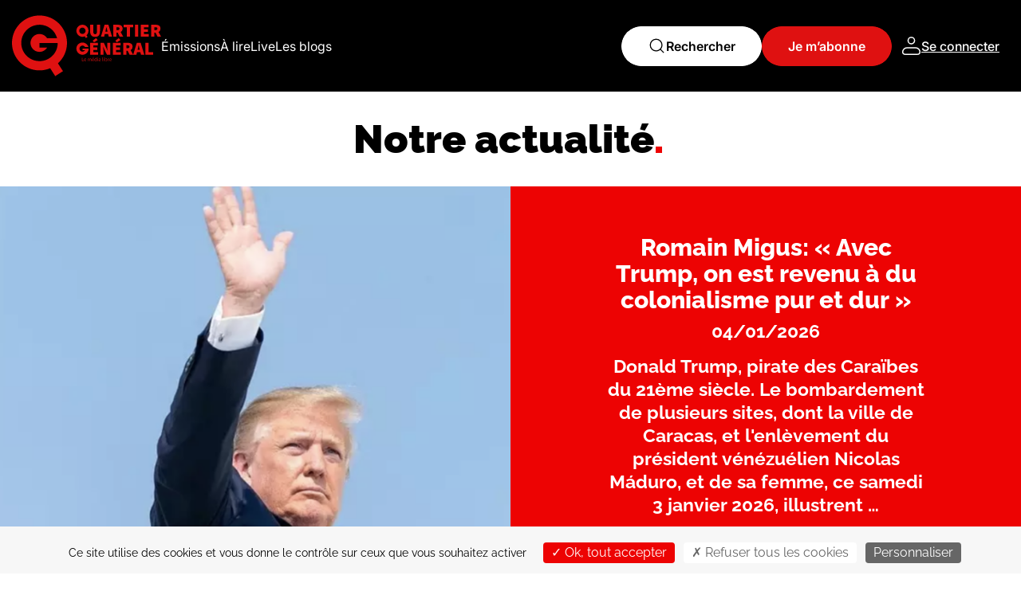

--- FILE ---
content_type: text/html; charset=UTF-8
request_url: https://qg.media/a-lire/page/14/
body_size: 17409
content:

<!doctype html>
<html lang="fr-FR">
  <head>
    <meta http-equiv="Content-Type" content="text/html; charset=UTF-8">
    <meta http-equiv="x-ua-compatible" content="ie=edge">
    <meta name="viewport" content="width=device-width, initial-scale=1">
    <!-- Font Raleway -->
    <!--link href="https://fonts.googleapis.com/css?family=Raleway:100,100i,200,200i,300,300i,400,400i,500,500i,600,600i,700,700i,800,800i,900,900i&display=swap" rel="stylesheet"-->
    <!-- Font Awesome -->
    <link rel="stylesheet" href="https://use.fontawesome.com/releases/v5.7.2/css/all.css" integrity="sha384-fnmOCqbTlWIlj8LyTjo7mOUStjsKC4pOpQbqyi7RrhN7udi9RwhKkMHpvLbHG9Sr" crossorigin="anonymous">
    <script src="https://cdnjs.cloudflare.com/ajax/libs/lodash.js/4.17.4/lodash.min.js"></script>
    <script src="https://cdnjs.cloudflare.com/ajax/libs/gsap/1.19.1/TweenMax.min.js"></script>
    <title>À lire - QG - Le média libre</title><link rel="stylesheet" href="https://qg.media/wp-content/cache/min/1/d48408e1f97df36e6be0169abd1e4ca0.css" data-minify="1" />
<meta name="robots" content="index, follow, max-snippet:-1, max-image-preview:large, max-video-preview:-1">
<link rel="canonical" href="https://qg.media/a-lire/">
<meta property="og:url" content="https://qg.media/a-lire/page/14/">
<meta property="og:site_name" content="QG - Le média libre">
<meta property="og:locale" content="fr_FR">
<meta property="og:type" content="article">
<meta property="og:title" content="À lire - QG - Le média libre">
<meta name="twitter:card" content="summary_large_image">
<meta name="twitter:title" content="À lire - QG - Le média libre">
<meta name="twitter:image" content="https://qg.media/wp-content/uploads/2020/02/QG-VIGNETTE-RS.001.jpeg">
<style id='wp-img-auto-sizes-contain-inline-css' type='text/css'>
img:is([sizes=auto i],[sizes^="auto," i]){contain-intrinsic-size:3000px 1500px}
/*# sourceURL=wp-img-auto-sizes-contain-inline-css */
</style>
<style id='wp-emoji-styles-inline-css' type='text/css'>

	img.wp-smiley, img.emoji {
		display: inline !important;
		border: none !important;
		box-shadow: none !important;
		height: 1em !important;
		width: 1em !important;
		margin: 0 0.07em !important;
		vertical-align: -0.1em !important;
		background: none !important;
		padding: 0 !important;
	}
/*# sourceURL=wp-emoji-styles-inline-css */
</style>
<style id='wp-block-library-inline-css' type='text/css'>
:root{--wp-block-synced-color:#7a00df;--wp-block-synced-color--rgb:122,0,223;--wp-bound-block-color:var(--wp-block-synced-color);--wp-editor-canvas-background:#ddd;--wp-admin-theme-color:#007cba;--wp-admin-theme-color--rgb:0,124,186;--wp-admin-theme-color-darker-10:#006ba1;--wp-admin-theme-color-darker-10--rgb:0,107,160.5;--wp-admin-theme-color-darker-20:#005a87;--wp-admin-theme-color-darker-20--rgb:0,90,135;--wp-admin-border-width-focus:2px}@media (min-resolution:192dpi){:root{--wp-admin-border-width-focus:1.5px}}.wp-element-button{cursor:pointer}:root .has-very-light-gray-background-color{background-color:#eee}:root .has-very-dark-gray-background-color{background-color:#313131}:root .has-very-light-gray-color{color:#eee}:root .has-very-dark-gray-color{color:#313131}:root .has-vivid-green-cyan-to-vivid-cyan-blue-gradient-background{background:linear-gradient(135deg,#00d084,#0693e3)}:root .has-purple-crush-gradient-background{background:linear-gradient(135deg,#34e2e4,#4721fb 50%,#ab1dfe)}:root .has-hazy-dawn-gradient-background{background:linear-gradient(135deg,#faaca8,#dad0ec)}:root .has-subdued-olive-gradient-background{background:linear-gradient(135deg,#fafae1,#67a671)}:root .has-atomic-cream-gradient-background{background:linear-gradient(135deg,#fdd79a,#004a59)}:root .has-nightshade-gradient-background{background:linear-gradient(135deg,#330968,#31cdcf)}:root .has-midnight-gradient-background{background:linear-gradient(135deg,#020381,#2874fc)}:root{--wp--preset--font-size--normal:16px;--wp--preset--font-size--huge:42px}.has-regular-font-size{font-size:1em}.has-larger-font-size{font-size:2.625em}.has-normal-font-size{font-size:var(--wp--preset--font-size--normal)}.has-huge-font-size{font-size:var(--wp--preset--font-size--huge)}.has-text-align-center{text-align:center}.has-text-align-left{text-align:left}.has-text-align-right{text-align:right}.has-fit-text{white-space:nowrap!important}#end-resizable-editor-section{display:none}.aligncenter{clear:both}.items-justified-left{justify-content:flex-start}.items-justified-center{justify-content:center}.items-justified-right{justify-content:flex-end}.items-justified-space-between{justify-content:space-between}.screen-reader-text{border:0;clip-path:inset(50%);height:1px;margin:-1px;overflow:hidden;padding:0;position:absolute;width:1px;word-wrap:normal!important}.screen-reader-text:focus{background-color:#ddd;clip-path:none;color:#444;display:block;font-size:1em;height:auto;left:5px;line-height:normal;padding:15px 23px 14px;text-decoration:none;top:5px;width:auto;z-index:100000}html :where(.has-border-color){border-style:solid}html :where([style*=border-top-color]){border-top-style:solid}html :where([style*=border-right-color]){border-right-style:solid}html :where([style*=border-bottom-color]){border-bottom-style:solid}html :where([style*=border-left-color]){border-left-style:solid}html :where([style*=border-width]){border-style:solid}html :where([style*=border-top-width]){border-top-style:solid}html :where([style*=border-right-width]){border-right-style:solid}html :where([style*=border-bottom-width]){border-bottom-style:solid}html :where([style*=border-left-width]){border-left-style:solid}html :where(img[class*=wp-image-]){height:auto;max-width:100%}:where(figure){margin:0 0 1em}html :where(.is-position-sticky){--wp-admin--admin-bar--position-offset:var(--wp-admin--admin-bar--height,0px)}@media screen and (max-width:600px){html :where(.is-position-sticky){--wp-admin--admin-bar--position-offset:0px}}

/*# sourceURL=wp-block-library-inline-css */
</style><style id='global-styles-inline-css' type='text/css'>
:root{--wp--preset--aspect-ratio--square: 1;--wp--preset--aspect-ratio--4-3: 4/3;--wp--preset--aspect-ratio--3-4: 3/4;--wp--preset--aspect-ratio--3-2: 3/2;--wp--preset--aspect-ratio--2-3: 2/3;--wp--preset--aspect-ratio--16-9: 16/9;--wp--preset--aspect-ratio--9-16: 9/16;--wp--preset--color--black: #000000;--wp--preset--color--cyan-bluish-gray: #abb8c3;--wp--preset--color--white: #ffffff;--wp--preset--color--pale-pink: #f78da7;--wp--preset--color--vivid-red: #cf2e2e;--wp--preset--color--luminous-vivid-orange: #ff6900;--wp--preset--color--luminous-vivid-amber: #fcb900;--wp--preset--color--light-green-cyan: #7bdcb5;--wp--preset--color--vivid-green-cyan: #00d084;--wp--preset--color--pale-cyan-blue: #8ed1fc;--wp--preset--color--vivid-cyan-blue: #0693e3;--wp--preset--color--vivid-purple: #9b51e0;--wp--preset--gradient--vivid-cyan-blue-to-vivid-purple: linear-gradient(135deg,rgb(6,147,227) 0%,rgb(155,81,224) 100%);--wp--preset--gradient--light-green-cyan-to-vivid-green-cyan: linear-gradient(135deg,rgb(122,220,180) 0%,rgb(0,208,130) 100%);--wp--preset--gradient--luminous-vivid-amber-to-luminous-vivid-orange: linear-gradient(135deg,rgb(252,185,0) 0%,rgb(255,105,0) 100%);--wp--preset--gradient--luminous-vivid-orange-to-vivid-red: linear-gradient(135deg,rgb(255,105,0) 0%,rgb(207,46,46) 100%);--wp--preset--gradient--very-light-gray-to-cyan-bluish-gray: linear-gradient(135deg,rgb(238,238,238) 0%,rgb(169,184,195) 100%);--wp--preset--gradient--cool-to-warm-spectrum: linear-gradient(135deg,rgb(74,234,220) 0%,rgb(151,120,209) 20%,rgb(207,42,186) 40%,rgb(238,44,130) 60%,rgb(251,105,98) 80%,rgb(254,248,76) 100%);--wp--preset--gradient--blush-light-purple: linear-gradient(135deg,rgb(255,206,236) 0%,rgb(152,150,240) 100%);--wp--preset--gradient--blush-bordeaux: linear-gradient(135deg,rgb(254,205,165) 0%,rgb(254,45,45) 50%,rgb(107,0,62) 100%);--wp--preset--gradient--luminous-dusk: linear-gradient(135deg,rgb(255,203,112) 0%,rgb(199,81,192) 50%,rgb(65,88,208) 100%);--wp--preset--gradient--pale-ocean: linear-gradient(135deg,rgb(255,245,203) 0%,rgb(182,227,212) 50%,rgb(51,167,181) 100%);--wp--preset--gradient--electric-grass: linear-gradient(135deg,rgb(202,248,128) 0%,rgb(113,206,126) 100%);--wp--preset--gradient--midnight: linear-gradient(135deg,rgb(2,3,129) 0%,rgb(40,116,252) 100%);--wp--preset--font-size--small: 13px;--wp--preset--font-size--medium: 20px;--wp--preset--font-size--large: 36px;--wp--preset--font-size--x-large: 42px;--wp--preset--spacing--20: 0.44rem;--wp--preset--spacing--30: 0.67rem;--wp--preset--spacing--40: 1rem;--wp--preset--spacing--50: 1.5rem;--wp--preset--spacing--60: 2.25rem;--wp--preset--spacing--70: 3.38rem;--wp--preset--spacing--80: 5.06rem;--wp--preset--shadow--natural: 6px 6px 9px rgba(0, 0, 0, 0.2);--wp--preset--shadow--deep: 12px 12px 50px rgba(0, 0, 0, 0.4);--wp--preset--shadow--sharp: 6px 6px 0px rgba(0, 0, 0, 0.2);--wp--preset--shadow--outlined: 6px 6px 0px -3px rgb(255, 255, 255), 6px 6px rgb(0, 0, 0);--wp--preset--shadow--crisp: 6px 6px 0px rgb(0, 0, 0);}:where(.is-layout-flex){gap: 0.5em;}:where(.is-layout-grid){gap: 0.5em;}body .is-layout-flex{display: flex;}.is-layout-flex{flex-wrap: wrap;align-items: center;}.is-layout-flex > :is(*, div){margin: 0;}body .is-layout-grid{display: grid;}.is-layout-grid > :is(*, div){margin: 0;}:where(.wp-block-columns.is-layout-flex){gap: 2em;}:where(.wp-block-columns.is-layout-grid){gap: 2em;}:where(.wp-block-post-template.is-layout-flex){gap: 1.25em;}:where(.wp-block-post-template.is-layout-grid){gap: 1.25em;}.has-black-color{color: var(--wp--preset--color--black) !important;}.has-cyan-bluish-gray-color{color: var(--wp--preset--color--cyan-bluish-gray) !important;}.has-white-color{color: var(--wp--preset--color--white) !important;}.has-pale-pink-color{color: var(--wp--preset--color--pale-pink) !important;}.has-vivid-red-color{color: var(--wp--preset--color--vivid-red) !important;}.has-luminous-vivid-orange-color{color: var(--wp--preset--color--luminous-vivid-orange) !important;}.has-luminous-vivid-amber-color{color: var(--wp--preset--color--luminous-vivid-amber) !important;}.has-light-green-cyan-color{color: var(--wp--preset--color--light-green-cyan) !important;}.has-vivid-green-cyan-color{color: var(--wp--preset--color--vivid-green-cyan) !important;}.has-pale-cyan-blue-color{color: var(--wp--preset--color--pale-cyan-blue) !important;}.has-vivid-cyan-blue-color{color: var(--wp--preset--color--vivid-cyan-blue) !important;}.has-vivid-purple-color{color: var(--wp--preset--color--vivid-purple) !important;}.has-black-background-color{background-color: var(--wp--preset--color--black) !important;}.has-cyan-bluish-gray-background-color{background-color: var(--wp--preset--color--cyan-bluish-gray) !important;}.has-white-background-color{background-color: var(--wp--preset--color--white) !important;}.has-pale-pink-background-color{background-color: var(--wp--preset--color--pale-pink) !important;}.has-vivid-red-background-color{background-color: var(--wp--preset--color--vivid-red) !important;}.has-luminous-vivid-orange-background-color{background-color: var(--wp--preset--color--luminous-vivid-orange) !important;}.has-luminous-vivid-amber-background-color{background-color: var(--wp--preset--color--luminous-vivid-amber) !important;}.has-light-green-cyan-background-color{background-color: var(--wp--preset--color--light-green-cyan) !important;}.has-vivid-green-cyan-background-color{background-color: var(--wp--preset--color--vivid-green-cyan) !important;}.has-pale-cyan-blue-background-color{background-color: var(--wp--preset--color--pale-cyan-blue) !important;}.has-vivid-cyan-blue-background-color{background-color: var(--wp--preset--color--vivid-cyan-blue) !important;}.has-vivid-purple-background-color{background-color: var(--wp--preset--color--vivid-purple) !important;}.has-black-border-color{border-color: var(--wp--preset--color--black) !important;}.has-cyan-bluish-gray-border-color{border-color: var(--wp--preset--color--cyan-bluish-gray) !important;}.has-white-border-color{border-color: var(--wp--preset--color--white) !important;}.has-pale-pink-border-color{border-color: var(--wp--preset--color--pale-pink) !important;}.has-vivid-red-border-color{border-color: var(--wp--preset--color--vivid-red) !important;}.has-luminous-vivid-orange-border-color{border-color: var(--wp--preset--color--luminous-vivid-orange) !important;}.has-luminous-vivid-amber-border-color{border-color: var(--wp--preset--color--luminous-vivid-amber) !important;}.has-light-green-cyan-border-color{border-color: var(--wp--preset--color--light-green-cyan) !important;}.has-vivid-green-cyan-border-color{border-color: var(--wp--preset--color--vivid-green-cyan) !important;}.has-pale-cyan-blue-border-color{border-color: var(--wp--preset--color--pale-cyan-blue) !important;}.has-vivid-cyan-blue-border-color{border-color: var(--wp--preset--color--vivid-cyan-blue) !important;}.has-vivid-purple-border-color{border-color: var(--wp--preset--color--vivid-purple) !important;}.has-vivid-cyan-blue-to-vivid-purple-gradient-background{background: var(--wp--preset--gradient--vivid-cyan-blue-to-vivid-purple) !important;}.has-light-green-cyan-to-vivid-green-cyan-gradient-background{background: var(--wp--preset--gradient--light-green-cyan-to-vivid-green-cyan) !important;}.has-luminous-vivid-amber-to-luminous-vivid-orange-gradient-background{background: var(--wp--preset--gradient--luminous-vivid-amber-to-luminous-vivid-orange) !important;}.has-luminous-vivid-orange-to-vivid-red-gradient-background{background: var(--wp--preset--gradient--luminous-vivid-orange-to-vivid-red) !important;}.has-very-light-gray-to-cyan-bluish-gray-gradient-background{background: var(--wp--preset--gradient--very-light-gray-to-cyan-bluish-gray) !important;}.has-cool-to-warm-spectrum-gradient-background{background: var(--wp--preset--gradient--cool-to-warm-spectrum) !important;}.has-blush-light-purple-gradient-background{background: var(--wp--preset--gradient--blush-light-purple) !important;}.has-blush-bordeaux-gradient-background{background: var(--wp--preset--gradient--blush-bordeaux) !important;}.has-luminous-dusk-gradient-background{background: var(--wp--preset--gradient--luminous-dusk) !important;}.has-pale-ocean-gradient-background{background: var(--wp--preset--gradient--pale-ocean) !important;}.has-electric-grass-gradient-background{background: var(--wp--preset--gradient--electric-grass) !important;}.has-midnight-gradient-background{background: var(--wp--preset--gradient--midnight) !important;}.has-small-font-size{font-size: var(--wp--preset--font-size--small) !important;}.has-medium-font-size{font-size: var(--wp--preset--font-size--medium) !important;}.has-large-font-size{font-size: var(--wp--preset--font-size--large) !important;}.has-x-large-font-size{font-size: var(--wp--preset--font-size--x-large) !important;}
/*# sourceURL=global-styles-inline-css */
</style>

<style id='classic-theme-styles-inline-css' type='text/css'>
/*! This file is auto-generated */
.wp-block-button__link{color:#fff;background-color:#32373c;border-radius:9999px;box-shadow:none;text-decoration:none;padding:calc(.667em + 2px) calc(1.333em + 2px);font-size:1.125em}.wp-block-file__button{background:#32373c;color:#fff;text-decoration:none}
/*# sourceURL=/wp-includes/css/classic-themes.min.css */
</style>








<script type="text/javascript" src="https://qg.media/wp-includes/js/jquery/jquery.min.js?ver=3.7.1" id="jquery-core-js"></script>
<script type="text/javascript" src="https://qg.media/wp-includes/js/jquery/jquery-migrate.min.js?ver=3.4.1" id="jquery-migrate-js"></script>
<script type="text/javascript" src="https://qg.media/wp-content/plugins/paid-memberships-pro/js/select2.min.js?ver=4.1.0-beta.0" id="select2-js"></script>
<script type="text/javascript" id="afp_script-js-extra">
/* <![CDATA[ */
var afp_vars = {"afp_nonce":"5d7e4b56c9","ajax_url":"https://qg.media/wp-admin/admin-ajax.php"};
//# sourceURL=afp_script-js-extra
/* ]]> */
</script>
<script type="text/javascript" src="https://qg.media/wp-content/themes/qg-media/dist/scripts/ajax-modal.js" id="afp_script-js"></script>
<link rel="prev" href="https://qg.media/a-lire/page/13/"><style id="pmpro_colors">:root {
	--pmpro--color--base: #ffffff;
	--pmpro--color--contrast: #222222;
	--pmpro--color--accent: #0c3d54;
	--pmpro--color--accent--variation: hsl( 199,75%,28.5% );
	--pmpro--color--border--variation: hsl( 0,0%,91% );
}</style>
<link rel="alternate" type="application/rss+xml" title="Flux RSS du podcast" href="https://qg.media/feed/podcast" />

<style type="text/css">.recentcomments a{display:inline !important;padding:0 !important;margin:0 !important;}</style><link rel="icon" href="https://qg.media/wp-content/uploads/2019/09/favicon.ico" sizes="32x32" />
<link rel="icon" href="https://qg.media/wp-content/uploads/2019/09/favicon.ico" sizes="192x192" />
<link rel="apple-touch-icon" href="https://qg.media/wp-content/uploads/2019/09/favicon.ico" />
<meta name="msapplication-TileImage" content="https://qg.media/wp-content/uploads/2019/09/favicon.ico" />
		<style type="text/css" id="wp-custom-css">
			
.page-id-8 p{
margin-bottom:0px;
}
 /* Cacher l'offre à 99€/an sur la page kissbankers */
/*
@media(min-width:767px){
.page-id-171 .col-lg-3{
	flex: 0 0 33%;
    max-width: 33%;
}
}
.page-id-171  #offers div:nth-child(4){
	display:none;
}
*/

.section .list-support li, .slick-counter {
	z-index:99;
	padding-left:2%;
    display: block;
    font-size: 1.3rem;
    line-height: 1.1875rem;
    text-align: left;
}

.connexion_form form label, .my-account form label {
    display: block;
    font-size: 1.25rem;
    line-height: 1.5rem;
    color: #000;
    font-weight: 700;
    margin-bottom: 38px;
}
@media (min-width: 992px){
.banner .social_share.social_home {
    top: 87%;
}
}		</style>
		</head>


<script>
    let QGShowSelector = (function () {
        const DESKTOP_MQ = '(min-width: 960px)';

        class ShowSelectorObject {
            constructor (el, container) {
                this._el = el;
                this._container = container;
                this._desktop = window.matchMedia(DESKTOP_MQ);

                // Mobile specific
                this._isectObs = null;
                this._lastToEnter = null;
                this._lastToLeave = null;

                // Desktop specific
                this._hand = this._el.querySelector('.show-selector__pointer svg');
                this._g = this._hand.nextElementSibling;
                this._origin = null;
                this._frameId = null;
                this._anchorAngle = null;
                this._targetAngle = null;
                this._currentAngle = null;

                this._desktop.addListener(onMediaChange.bind(this));

                if(this._desktop.matches) {
                    this.initForLargeLayout(el);
                }
                else {
                    this.initForNarrowLayout(el);
                }

                window.addEventListener('resize', onResize.bind(this));
            }

            updateBackground (color) {
                if(color==="#fff503") {
                    this._el.classList.add('jaune');
                    this._el.classList.remove('white');
                    this._el.classList.remove('black');
                } else if(color==="#ffffff") {
                    this._el.classList.add('white');
                    this._el.classList.remove('jaune');
                    this._el.classList.remove('black');
                } else {
                    this._el.classList.add('black');
                    this._el.classList.remove('jaune');
                    this._el.classList.remove('white');
                }
                this._el.style.backgroundColor = color;
                this._g.style.color = color;
            }

            initForNarrowLayout (el) {
                const asMenu = this._el.classList.contains('.show-selector--as-menu');
                const itemElList = Array.from(this._el.querySelectorAll('.show-selector__show'));

                if(typeof this._container == 'string') {
                    this._container = this._el.closest(this._container) || null;
                }
                this._isectObs = getNewIsectObs.call(this, itemElList, this._container);
            }

            tearDownForNarrowLayout (el) {
                this._isectObs && this._isectObs.disconnect();
                this._isectObs = null;
                this._lastToEnter = null;
                this._lastToLeave = null;
                this._el.style.backgroundColor = '';
            }

            initForLargeLayout (el) {
                this._origin = getOriginPoint(this._el);

                this._anchorAngle = -45;
                this._targetAngle = -45;
                this._currentAngle = -45;

                this.__binded_onPointerOver = onPointerOver.bind(this);
                this.__binded_onPointerOut = onPointerOut.bind(this);
                this.__binded_onPointerMove = onPointerMove.bind(this);
                this.__binded_onTick = onTick.bind(this);

                this._el.addEventListener('mouseover', this.__binded_onPointerOver);
                this._el.addEventListener('mouseout', this.__binded_onPointerOut);
                window.addEventListener('mousemove', this.__binded_onPointerMove);

                this.updateBackground(this._el.querySelector('.show-selector__show').dataset.color);
            }

            tearDownForLargeLayout (el) {
                this._frameId && window.cancelAnimationFrame(this._frameId);

                this._el.removeEventListener('mouseover', this.__binded_onPointerOver);
                this._el.removeEventListener('mouseout', this.__binded_onPointerOut);
                window.removeEventListener('mousemove', this.__binded_onPointerMove);

                this.__binded_onPointerOver = null;
                this.__binded_onPointerOut = null;
                this.__binded_onPointerMove = null;
                this.__binded_onTick = null;
            }

            updateHand () {
                const delta = Math.abs(this._targetAngle - this._currentAngle);

                this._currentAngle = delta <= 0.1
                    ? this._targetAngle
                    : this._currentAngle + (this._targetAngle - this._currentAngle) * 0.2;

                this._hand.style.transform = 'rotate(' + this._currentAngle + 'deg)';

                return delta > 0.1;
            }
        }

        function getClientPositionOf (el) {
            let x = 0;
            let y = 0;

            do {
                x += el.offsetLeft;
                y += el.offsetTop;
                el = el.offsetParent;
            }
            while(el);

            return {
                x: x,
                y: y
            };
        }

        function getOriginPoint (el) {
            const point = getClientPositionOf(el);
            point.x += el.offsetWidth / 2;
            point.y += el.offsetHeight / 2;

            return point;
        }

        function getNewIsectObs (targetElList, container) {
            const wh = window.innerHeight;

            const newIsectObs = new IntersectionObserver(onIsectChange.bind(this), {
                root: container,
                rootMargin: '-' + (wh / 4) + 'px 0px -' + (wh / 4) + 'px 0px'
            });

            for(let itemEl of targetElList) {
                newIsectObs.observe(itemEl);
            }

            return newIsectObs;
        }

        function onIsectChange (changes) {
            let i = 0;
            for(let single of changes) {
                if(single.isIntersecting) {
                    (i == 0 || window.scrollY > 0) && this.updateBackground(single.target.dataset.color);
                    this._lastToLeave = this._lastToEnter;
                    this._lastToEnter = single.target;
                }
                else {
                    if(single.target == this._lastToEnter) {
                        this.updateBackground(this._lastToLeave.dataset.color);
                        this._lastToEnter = this._lastToLeave;
                    }

                    this._lastToLeave = single.target;
                }
                i++;
            }
        }

        function onPointerOver (ev) {
            const target = ev.target.closest('.show-selector__show');
            const relatedTarget = ev.relatedTarget
                ? ev.relatedTarget.closest('.show-selector__show') == target
                : null;

            if(target && !relatedTarget) {
                this._anchorAngle = parseFloat(target.dataset.angle);
                this._targetAngle = this._anchorAngle || 0;
                this.updateBackground(target.dataset.color);
            }
        }

        function onPointerOut (ev) {
            const target = ev.target.closest('.show-selector__show');
            const relatedTarget = ev.relatedTarget
                ? ev.relatedTarget.closest('.show-selector__show') == target
                : null;

            if(target && !relatedTarget) {
                this._targetAngle = this._anchorAngle;
            }
        }

        function onPointerMove (ev) {
            const x = ev.pageX - this._origin.x;
            const y = ev.pageY - this._origin.y;
            const angle = ((Math.atan2(x, y) * 180 / Math.PI) * -1) - this._anchorAngle;

            this._targetAngle = this._anchorAngle + (angle * 0.2);

            if(this._frameId === null) {
                this._frameId = window.requestAnimationFrame(this.__binded_onTick);
            }
        }

        function onTick () {
            if(this.updateHand()) {
                this._frameId = window.requestAnimationFrame(this.__binded_onTick);
            }
            else {
                this._frameId = null;
            }
        }

        function onMediaChange (desktop) {
            if(desktop.matches) {
                this.tearDownForNarrowLayout();
                this.initForLargeLayout();
            }
            else {
                this.tearDownForLargeLayout();
                this.initForNarrowLayout();
            }
        }

        function onResize () {
            if(this._desktop.matches) {
                this._origin = getOriginPoint(this._el);
            }
            else {
                const itemElList = Array.from(this._el.querySelectorAll('.show-selector__show'));
                this._isectObs = getNewIsectObs.call(this, itemElList, this._container);
            }
        }

        return {
            init: function (options) {
                const elist = Array.from(document.querySelectorAll(options.target));
                return elist.map(function (el) {
                    return new ShowSelectorObject(el, options.container);
                });
            }
        };
    })();





    window.addEventListener('load', function () {
        QGShowSelector.init({
            target: '.show-selector',
        });
    });
</script>

  <body class="pmpro-variation_1 paged wp-singular page-template page-template-template-news page-template-template-news-php page page-id-238 paged-14 page-paged-14 wp-theme-qg-media pmpro-body-has-access a-lire sidebar-primary">
    <!--[if IE]>
      <div class="alert alert-warning">
        You are using an <strong>outdated</strong> browser. Please <a href="http://browsehappy.com/">upgrade your browser</a> to improve your experience.      </div>
    <![endif]-->
    

<header class="header qg-header">
    <div class="top-header">
        <div class="container">
            <div class="content-header">
                <div class="qg-header__left">
                    <a href="https://qg.media" class="qg-header__logo">
                        <img src="https://qg.media/wp-content/themes/qg-media/assets-new/images/logo.svg" alt="QG Média" />
                    </a>
                    <nav class="navbar-menu">
                        <ul class="navbar">
                            <li id="menu-item-47199" class="menu-item menu-item-type-post_type menu-item-object-page menu-item-47199"><a href="https://qg.media/nos-emissions/">Émissions</a></li>
<li id="menu-item-268" class="menu-item menu-item-type-post_type menu-item-object-page current-menu-item page_item page-item-238 current_page_item menu-item-268"><a href="https://qg.media/a-lire/" aria-current="page">À lire</a></li>
<li id="menu-item-10257" class="cta_live menu-item menu-item-type-post_type menu-item-object-page menu-item-10257"><a href="https://qg.media/live/">Live</a></li>
<li id="menu-item-70829" class="menu-item menu-item-type-post_type menu-item-object-page menu-item-70829"><a href="https://qg.media/les-blogs/">Les blogs</a></li>
                        </ul>
                                                    <a href="https://qg.media/je-mabonne/" target="_blank" class="qg-header__cta default-btn red-btn d-lg-none"><span>Je m’abonne</span></a>
                                            </nav>
                </div>
                <div class="qg-header__right">
                    <button type="button" class="click-modal qg-header__searchbox default-btn white-btn" data-toggle="modal" data-target="#search_modal">
                        <span>
                            <svg width="23" height="23" viewBox="0 0 23 23" fill="none"
                                xmlns="http://www.w3.org/2000/svg">
                                <path
                                    d="M10.5833 17.9167C14.6334 17.9167 17.9167 14.6334 17.9167 10.5833C17.9167 6.53324 14.6334 3.25 10.5833 3.25C6.53324 3.25 3.25 6.53324 3.25 10.5833C3.25 14.6334 6.53324 17.9167 10.5833 17.9167Z"
                                    stroke="black" stroke-width="1.35714" stroke-linecap="round"
                                    stroke-linejoin="round" />
                                <path d="M19.7492 19.75L15.7617 15.7625" stroke="black" stroke-width="1.35714"
                                    stroke-linecap="round" stroke-linejoin="round" />
                            </svg>
                            Rechercher
                        </span>
                    </button>
                                            <a href="https://qg.media/je-mabonne/" target="_blank" class="qg-header__cta default-btn red-btn d-lg-inline-flex d-none"><span>Je m’abonne</span></a>
                                                                <a href="#" class="seconnect-btn" data-toggle="modal" data-target="#login">
                            <svg width="25" height="23" viewBox="0 0 25 23" fill="none"
                                xmlns="http://www.w3.org/2000/svg">
                                <path
                                    d="M12.5001 9C14.7438 9 16.5626 7.18116 16.5626 4.9375C16.5626 2.69384 14.7438 0.875 12.5001 0.875C10.2565 0.875 8.43762 2.69384 8.43762 4.9375C8.43762 7.18116 10.2565 9 12.5001 9Z"
                                    stroke="white" stroke-width="1.5" />
                                <path
                                    d="M1.66663 19.4167C1.66663 17.9801 2.23731 16.6023 3.25313 15.5865C4.26895 14.5707 5.6467 14 7.08329 14H17.9166C19.3532 14 20.731 14.5707 21.7468 15.5865C22.7626 16.6023 23.3333 17.9801 23.3333 19.4167C23.3333 20.135 23.048 20.8238 22.54 21.3317C22.0321 21.8397 21.3433 22.125 20.625 22.125H4.37496C3.65666 22.125 2.96779 21.8397 2.45988 21.3317C1.95197 20.8238 1.66663 20.135 1.66663 19.4167Z"
                                    stroke="white" stroke-width="1.5" stroke-linejoin="round" />
                            </svg>
                            <span class="d-xl-inline-flex d-none">Se connecter</span>
                        </a>
                                        
                    <button class="qg-header__hamburger d-lg-none toggle-menu">
                        <span class="qg-header__hamburger-bar"></span>
                        <span class="qg-header__hamburger-bar"></span>
                        <span class="qg-header__hamburger-bar"></span>
                    </button>
                </div>
            </div>
        </div>
    </div>
</header>

<div class="modal fade" id="login" tabindex="-1" role="dialog" aria-labelledby="exampleModalCenterTitle" aria-hidden="true">
    <div class="modal-dialog modal-dialog-centered" role="document">
        <div class="modal-content">
            <div class="modal-header">
                <button type="button" class="close" data-dismiss="modal" aria-label="Close">
                    <img alt="fermer le menu" src="https://qg.media/wp-content/themes/qg-media/dist/images/ico-close.svg"/>
                </button>
            </div>
            <div class="modal-body">
                <div id="authentication" class="connexion_form general">
                    <div class="container container-custom">
                        <div class="h2">Connectez vous</div>
                        <form method="post" action="/wp-login.php" id="loginform" name="loginform" class="general_form">
                            <div class="item">
                                <label for="user_login">Votre email</label>
                                <input type="text" tabindex="10" size="20" value="" id="user_login" name="log">
                            </div>
                            <div class="item">
                                <label for="user_pass">Votre mot de passe</label>
                                <input type="password" tabindex="20" size="20" value="" id="user_pass" name="pwd">
                            </div>
                            <input type="hidden" id="login_nonce" name="login_nonce" value="792010a7e2" /><input type="hidden" name="_wp_http_referer" value="/a-lire/page/14/" />
                            <div class="error alert alert-danger" style="display:none"></div>
                            <div class="validate alert alert-success" style="display:none"></div>

                            <div class="text-center">
                                <input type="submit" value="Je me connecte" id="wp-submit" name="wp-submit" class="btn mb-3">
                            </div>
                            <a href="#" title="Mot de passe oublié" class="forget"> Mot de passe oublié ? </a>
                            <!--a href="https://qg.media/wp-login.php?action=lostpassword" title ="Mot de passe oublié"> Mot de passe oublié ? </a-->
                            <!--div class="user_subscription">
                            <div class="menu-principal-subscription-container"><ul id="menu-principal-subscription" class="menu"><li id="menu-item-6913" class="menu-item menu-item-type-post_type menu-item-object-page menu-item-6913"><a href="https://qg.media/je-mabonne/">Je m&rsquo;abonne</a></li>
</ul></div>                          </div-->
                            <input type="hidden" value="0" id="redirect" name="redirect">
                        </form>
                    </div>
                </div>
                <div id="lostPassword" class="connexion_form general nodisplay">
                    <div class="container container-custom">
                        <div class="h2">Mot de passe oublié</div>
                        <div id="message"></div>
                        <form id="lostPasswordForm" method="post" class="general_form">
                            <input type="hidden" id="rs_user_lost_password_nonce" name="rs_user_lost_password_nonce" value="c1014340c1" /><input type="hidden" name="_wp_http_referer" value="/a-lire/page/14/" />
                            <div class="item">
                                <label for="user_login">Votre e-mail</label>
                                <input type="text" name="user_login" id="user_login" class="input" value="" size="20"/>
                            </div>

                            <div class="text-center">
                                <input type="submit" value="Réinitialiser le mot de passe" id="wp-submit" name="wp-submit" class="btn mb-3">
                            </div>
                            <a href="#" title="Identifiez-vous" class="noForget"> S'identifier ! </a>
                        </form>
                    </div>
                </div>
            </div>

        </div>
    </div>
</div>

<div class="modal fade" id="search_modal" tabindex="-1" role="dialog" aria-labelledby="exampleModalCenterTitle" aria-hidden="true">
    <div class="modal-dialog modal-dialog-centered" role="document">
        <div class="modal-content">
            <div class="modal-header">
                <button type="button" class="close" data-dismiss="modal" aria-label="Close">
                    <img alt="fermer le menu" src="https://qg.media/wp-content/themes/qg-media/dist/images/ico-close.svg"/>
                </button>
            </div>
            <div class="modal-body">
                <div class="connexion_form  general">
                    <div class="container container-custom">
                        <div class="h2">Recherche</div>
                        <form id='search-form' role="search" aria-label="Formulaire de recherche" method="get" class="search-form" action="https://qg.media/">
                            <input id='search-text' type="search" class="search-field" placeholder="Tapez votre recherche" type="search" value="" name="s"/>
                            <button type="submit" class="search-button"></button>
                        </form>

                    </div>
                </div>
            </div>

        </div>
    </div>
</div>
    <div class="wrap" role="document">
        <main class="main">
            

<section class="section section-home-actu">
    <div class="container-fluid nopadding">
        <h1 class="section__title"><span>Notre actualité</span></h1>
        <!--ARTICLE A LA UNE -->
                        <div class="row">
                    <div class="col-xs-12 col-md-6 order-first nopadding">
                        <a href="https://qg.media/2026/01/04/romain-migus-avec-trump-on-est-revenu-a-du-colonialisme-pur-et-dur/">
                            <img width="1024" height="556" src="https://qg.media/wp-content/uploads/2026/01/Capture-decran-2026-01-04-a-19.00.50-1024x556.png" class="article_une_img wp-post-image" alt="" decoding="async" fetchpriority="high" srcset="https://qg.media/wp-content/uploads/2026/01/Capture-decran-2026-01-04-a-19.00.50-1024x556.png 1024w, https://qg.media/wp-content/uploads/2026/01/Capture-decran-2026-01-04-a-19.00.50-300x163.png 300w, https://qg.media/wp-content/uploads/2026/01/Capture-decran-2026-01-04-a-19.00.50-768x417.png 768w, https://qg.media/wp-content/uploads/2026/01/Capture-decran-2026-01-04-a-19.00.50-1536x835.png 1536w, https://qg.media/wp-content/uploads/2026/01/Capture-decran-2026-01-04-a-19.00.50.png 1844w" sizes="(max-width: 1024px) 100vw, 1024px" />                        </a>
                    </div>
                    <div class="col-xs-12 col-md-6 nopadding">
                        <div class="home-actu__block">
                            <h2 class="h3"><a href="https://qg.media/2026/01/04/romain-migus-avec-trump-on-est-revenu-a-du-colonialisme-pur-et-dur/">Romain Migus: « Avec Trump, on est revenu à du colonialisme pur et dur »</a></h2>
                            <p class="date">04/01/2026</p>
                            <p>
Donald Trump, pirate des Caraïbes du 21ème siècle. Le bombardement de plusieurs sites, dont la ville de Caracas, et l'enlèvement du président vénézuélien Nicolas Máduro, et de sa femme, ce samedi 3 janvier 2026, illustrent …</p>
                        </div>
                    </div>


                </div>
                                    <!--FIN ARTICLE A LA UNE -->
    </div>
</section>

<section class="emission-episodes articles_filter ">
    <div class="container">
        <div class="emission-episodes__filtres article__filter">
            <div class="horizontal-scroll-fader">
                <nav class="horizontal-menu">
                    <ul class="active horizontal-menu-panner">
                        <!--FILTRES A INSTALLER-->
                        <li class="filter-article active horizontal-menu-item horizontal-menu-item_on" data-id="">Tous</li>
                        <li class="filter-article horizontal-menu-item"  data-id="2">Économie</li><li class="filter-article horizontal-menu-item"  data-id="63">Enquête</li><li class="filter-article horizontal-menu-item"  data-id="15">Environnement</li><li class="filter-article horizontal-menu-item"  data-id="32">Événement</li><li class="filter-article horizontal-menu-item"  data-id="18">International</li><li class="filter-article horizontal-menu-item"  data-id="16">Média</li><li class="filter-article horizontal-menu-item"  data-id="17">Politique</li><li class="filter-article horizontal-menu-item"  data-id="19">Société</li><li class="filter-article horizontal-menu-item"  data-id="20">Technologies</li>                    </ul>
                </nav>
            </div>
        </div>

        <div id="results" data-type="post">
                        <div class="nbResults">
                            <h2 class="none"><span class="number">285</span> article(s)</h2>
                    </div>
    
<div class="emission-episodes__feed-episodes row">
            <div class="emission-episodes__block col-sm-12 col-md-4">
            <a href="https://qg.media/2022/12/23/macron-presse-les-chomeurs-de-traverser-la-rue/" class="post">
                <div class="emission-episodes__block__image">
                    <img width="350" height="250" src="https://qg.media/wp-content/uploads/2022/12/Vignette-sans-logo-350x250.png" class="posts-thumb wp-post-image" alt="" decoding="async" />
                                                                                </div>
                <div class="emission-episodes__block__description">
                    <h3 class="h4">«Macron presse les chômeurs de traverser la rue !»</h3>
                    <div class="date">23/12/2022</div>
                    <p>Alors que le montant des allocations vient déjà de s&rsquo;effondrer sous les effets de la réforme mise en oeuvre fin 2021, une nouvelle atteinte à l&rsquo;assurance chômage entrera en vigueur dès le 1er février 2023, qui affectera plus de la moitié des demandeurs d&#8217;emplois et diminuera la durée de l&rsquo;indemnisation. Quelles idées fausses se cachent derrière cette mise sous pression croissante des chômeurs par Macron et son gouvernement? Édito à voir par notre nouvel animateur Haussman Vwanderday
</p>
                </div>
            </a>
        </div>
            <div class="emission-episodes__block col-sm-12 col-md-4">
            <a href="https://qg.media/2022/12/21/donnees-de-sante-pourquoi-doctolib-inquiete/" class="post">
                <div class="emission-episodes__block__image">
                    
                                                                                </div>
                <div class="emission-episodes__block__description">
                    <h3 class="h4">Données de santé: pourquoi Doctolib inquiète ?</h3>
                    <div class="date">21/12/2022</div>
                    <p>La fameuse plateforme, utilisée pour la prise de rendez-vous médicaux, est devenue quasi hégémonique en France. Mais l&rsquo;utilisation de Doctolib n’est pas sans danger pour plus de quarante deux millions d&rsquo;utilisateurs, et pose de sérieuses questions quant la confidentialité des données personnelles de santé. QG a rencontré des chercheurs qui tentent d&rsquo;alerter sur une question qui risque un jour de devenir cruciale, alors même que le modèle du crédit social n&rsquo;est plus un sujet un tabou dans certains cercles depuis la pandémie de Covid
</p>
                </div>
            </a>
        </div>
            <div class="emission-episodes__block col-sm-12 col-md-4">
            <a href="https://qg.media/2022/12/17/la-liberte-dexpression-chez-musk-sarrete-la-ou-commence-la-sienne-par-olivier-lascar/" class="post">
                <div class="emission-episodes__block__image">
                    <img width="350" height="250" src="https://qg.media/wp-content/uploads/2022/12/Capture-décran-2022-12-17-à-10.11.12-350x250.png" class="posts-thumb wp-post-image" alt="" decoding="async" />
                                                                                </div>
                <div class="emission-episodes__block__description">
                    <h3 class="h4">"La liberté d’expression chez Musk s’arrête là où commence la sienne"<span>Par Olivier Lascar</span></h3>
                    <div class="date">17/12/2022</div>
                    <p>Le rachat de Twitter par Musk déchaîne les passions. Tir de barrage dans la presse mainstream, communiqués inquiets de l&rsquo;ONU et de responsables politiques de l&rsquo;UE, ou au contraire, espoirs d&rsquo;une levée des censures chez certains usagers du réseau. En prenant fait et cause contre le camp démocrate et ses figures médiatiques, l&rsquo;homme d&rsquo;affaires est en train de se faire des ennemis féroces. Comment interpréter une telle implication? Est-elle en train de nuire à ses affaires? Qui est vraiment le patron de Tesla et Space X en termes de convictions philosophiques et politiques? QG a rencontré Olivier Lascar, rédacteur en chef digital de Sciences et Avenir, l&rsquo;un des meilleurs connaisseurs français du dossier Musk
</p>
                </div>
            </a>
        </div>
            <div class="emission-episodes__block col-sm-12 col-md-4">
            <a href="https://qg.media/2022/11/20/reformer-la-fifa-multinationale-qui-brasse-des-milliards-de-dollars-serait-aussi-difficile-quabolir-le-capitalisme-par-nicolas-kssis-martov/" class="post">
                <div class="emission-episodes__block__image">
                    
                                                                                </div>
                <div class="emission-episodes__block__description">
                    <h3 class="h4">"Réformer la FIFA, multinationale qui brasse des milliards de dollars, serait aussi difficile qu'abolir le capitalisme"<span>Par Nicolas Kssis-Martov</span></h3>
                    <div class="date">20/11/2022</div>
                    <p>Alors que la Coupe du monde de football a démarré au Qatar ce 20 novembre, le journaliste Nicolas Kssis-Martov, auteur de « Qatar, le mondial de la honte » chez Libertalia, répond aux questions de QG. Alors que la FIFA compte dégager 6 milliards de dollars de bénéfices grâce à cette compétition, la possibilité d&rsquo;un boycott était quasi nulle. Néanmoins des actions restent possibles, dans lesquelles les stars du foot pourraient avoir une influence décisive, telles que l&rsquo;indemnisation des victimes des travaux
</p>
                </div>
            </a>
        </div>
            <div class="emission-episodes__block col-sm-12 col-md-4">
            <a href="https://qg.media/2022/11/08/pour-en-finir-avec-le-petit-bourgeois-en-chacun-de-nous-par-alain-accardo/" class="post">
                <div class="emission-episodes__block__image">
                    
                                                                                </div>
                <div class="emission-episodes__block__description">
                    <h3 class="h4">"Pour en finir avec le petit-bourgeois en chacun de nous"<span>Par Alain Accardo</span></h3>
                    <div class="date">08/11/2022</div>
                    <p>Après plus d&rsquo;un demi-siècle d&rsquo;américanisation néolibérale, que reste-t-il de la culture populaire ou d&rsquo;un authentique désir de révolution en France? Nos désirs intimes sont modelés par les « winners » que nous prétendons mépriser, et « changer la vie » est devenu un idéal pour coachs. Nos corps et nos âmes défaits ne sont plus que le champ de bataille de vainqueurs que nous adorons en secret, quelles que soient les opinions que nous brandissons sottement. Le sociologue Alain Accardo livre une nouvelle fois sur QG un texte d&rsquo;une lucidité implacable
</p>
                </div>
            </a>
        </div>
            <div class="emission-episodes__block col-sm-12 col-md-4">
            <a href="https://qg.media/2022/11/04/lensemble-des-mecanismes-de-regulation-financiers-de-la-planete-est-au-bord-de-la-catastrophe-depuis-plusieurs-decennies-par-jean-marie-harribey/" class="post">
                <div class="emission-episodes__block__image">
                    
                                                                                </div>
                <div class="emission-episodes__block__description">
                    <h3 class="h4">"L’ensemble des mécanismes de régulation financiers de la planète est au bord de la catastrophe depuis plusieurs décennies"<span>Par Jean-Marie Harribey</span></h3>
                    <div class="date">04/11/2022</div>
                    <p>Du Covid à l&rsquo;Ukraine, les gouvernements des pays occidentaux ne cessent de justifier l&rsquo;inflation par des événements exceptionnels. Pourtant la situation est explosive depuis longtemps déjà, notamment à cause de la faiblesse du rapport de forces entre travail et capital. L&rsquo;économiste Jean-Marie Harribay, membre de la fondation Copernic et des Atterrés, répond aux questions de Jonathan Baudoin sur QG concernant les lignes de conduite qui devraient être celles de nos dirigeants
</p>
                </div>
            </a>
        </div>
            <div class="emission-episodes__block col-sm-12 col-md-4">
            <a href="https://qg.media/2022/10/14/la-posture-des-neofascistes-cest-de-pretendre-que-le-monde-politique-et-mediatique-est-partout-domine-par-la-gauche-entretien-avec-ugo-palheta/" class="post">
                <div class="emission-episodes__block__image">
                    
                                                                                </div>
                <div class="emission-episodes__block__description">
                    <h3 class="h4">"La posture des néofascistes c'est de prétendre que le monde politique et médiatique est partout dominé par la gauche"<span>Par Ugo Palheta</span></h3>
                    <div class="date">14/10/2022</div>
                    <p>L&rsquo;arrivée de Giorgia Meloni à la tête du prochain gouvernement en Italie oblige à se poser de nombreuses questions de l&rsquo;état de décomposition de la politique européenne. Le sociologue Ugo Palheta, spécialiste de l&rsquo;extrême droite, tire les leçons pour QG de l&rsquo;événement. Lorsque la démocratie est vidée de toute substance, réduite à un ensemble de procédures et de stratégies publicitaires, même les nostalgiques de Mussolini parviennent à se faire passer pour des hommes neufs, et à incarner l&rsquo;espoir de ceux qui n&rsquo;en ont plus
</p>
                </div>
            </a>
        </div>
            <div class="emission-episodes__block col-sm-12 col-md-4">
            <a href="https://qg.media/2022/09/29/film-de-gavras-athena-ou-la-revolte-logique/" class="post">
                <div class="emission-episodes__block__image">
                    
                                                                                </div>
                <div class="emission-episodes__block__description">
                    <h3 class="h4">Film de Gavras : "Athena, ou la révolte logique"</h3>
                    <div class="date">29/09/2022</div>
                    <p>Le film de Romain Gavras, acclamé à la Mostra de Venise, n&rsquo;en finit plus de déclencher la polémique en France, où la représentation des cités est décidément une question inflammable chez les faiseurs d&rsquo;opinion. Pour le site de QG, Maxence Klein explore les enjeux philosophiques et politiques de ce long métrage produit sur Netflix, qui échappe presque miraculeusement au destin du mauvais film de gauche sur la « question des banlieues ». Une oeuvre à la réalisation magistrale, qui met en scène une insurrection sans horizon révolutionnaire, et interroge les impasses d&rsquo;une civilisation en train d&rsquo;agoniser
</p>
                </div>
            </a>
        </div>
            <div class="emission-episodes__block col-sm-12 col-md-4">
            <a href="https://qg.media/2022/09/02/treize-theses-et-quelques-commentaires-sur-la-politique-aujourdhui-par-alain-badiou/" class="post">
                <div class="emission-episodes__block__image">
                    <img width="350" height="250" src="https://qg.media/wp-content/uploads/2022/09/Capture-décran-2022-09-02-à-15.39.18-350x250.png" class="posts-thumb wp-post-image" alt="" decoding="async" />
                                                                                </div>
                <div class="emission-episodes__block__description">
                    <h3 class="h4">"Treize thèses et quelques commentaires sur la politique aujourd’hui"<span>Par Alain Badiou</span></h3>
                    <div class="date">02/09/2022</div>
                    <p>Jamais le monde n&rsquo;a été si proche de basculer dans une guerre incontrôlable entre puissances nucléaires, sans que les révoltes politiques observées depuis dix ans, de la place Tahrir en passant par la Grèce, Nuit Debout ou les Gilets jaunes, aient débouchées sur une mise en échec quelconque du capitalisme et une amélioration du sort populaire. Une situation qui a inspiré à Alain Badiou, philosophe français vivant le plus lu dans le monde, ce texte que QG diffuse en cette fin d&rsquo;été. « Ou bien la révolution empêchera la guerre, ou bien la guerre provoquera la révolution » disait Lénine. À nouveau le monde en est là
</p>
                </div>
            </a>
        </div>
    </div>

    <div class="pager">
        <div class="tool-pagination">
            <a href="#" class="prev " data-page="13">&nbsp;</a>
                            <a href="https://qg.media/a-lire/" class="page-number page-numbers" data-page="1">1</a>
                                <span class="dots">…</span>
                                <a href="https://qg.media/a-lire/page/11/" class="page-number page-numbers" data-page="11">11</a>
                                <a href="https://qg.media/a-lire/page/12/" class="page-number page-numbers" data-page="12">12</a>
                                <a href="https://qg.media/a-lire/page/13/" class="page-number page-numbers" data-page="13">13</a>
                                <span class="page-number page-numbers current">14</span>
                                <a href="https://qg.media/a-lire/page/15/" class="page-number page-numbers" data-page="15">15</a>
                                <a href="https://qg.media/a-lire/page/16/" class="page-number page-numbers" data-page="16">16</a>
                                <a href="https://qg.media/a-lire/page/17/" class="page-number page-numbers" data-page="17">17</a>
                                <span class="dots">…</span>
                                <a href="https://qg.media/a-lire/page/32/" class="page-number page-numbers" data-page="32">32</a>
                        <a href="#" class="next " data-page="15">&nbsp;</a>
    </div>    </div>
        </div>
    </div>
</section>


<section class="programs program_section">
    <div class="container-fluid nopadding">
        <h2 class="section__title"><span>Nos Émissions</span></h2>
        <p class="section__sub-title">6 programmes de débats et de reportages</p>

        <div class="container">
            <div class="row justify-content-around">
                                            <div class="col-12 col-lg-4">
                                <a class="bkg" style="background-color: #e5e5e5;" href="https://qg.media/programme/pas-de-quartier" id="pas-de-quartier">
                                    <img src="https://qg.media/wp-content/themes/qg-media/dist/images/logo.svg" alt="" class="img-fluid" />
                                    <div style="color:#000000">
                                        <h3>Pas de Quartier</h3>
                                        <p><strong>L’émission où l’on débat sans concession, loin des clivages autorisés par le sytème, non pas pour s’agresser en vue de produire un spectacle, mais pour avancer à plusieurs.</strong></p>
                                    </div>
                                    <span style="color:#000000" class="number">99 émissions</span>
                                </a>
                            </div>
                                                    <div class="col-12 col-lg-4">
                                <a class="bkg" style="background-color: #307fe2;" href="https://qg.media/programme/quartier-libre" id="quartier-libre">
                                    <img src="https://qg.media/wp-content/themes/qg-media/dist/images/logo.svg" alt="" class="img-fluid" />
                                    <div style="color:#ffffff">
                                        <h3>Quartier libre</h3>
                                        <p><strong>L'émission où l'on découvre les grandes figures intellectuelles d'aujourd'hui, et celles de demain, les politiques affranchis, et les héros du quotidien qui ont une parole forte à faire entendre.</strong></p>
                                    </div>
                                    <span style="color:#ffffff" class="number">162 émissions</span>
                                </a>
                            </div>
                                                    <div class="col-12 col-lg-4">
                                <a class="bkg" style="background-color: #000000;" href="https://qg.media/programme/explication" id="explication">
                                    <img src="https://qg.media/wp-content/themes/qg-media/dist/images/logo.svg" alt="" class="img-fluid" />
                                    <div style="color:#ED0203">
                                        <h3>L'Explication</h3>
                                        <p><span style="font-weight: 400;">L’émission de débat, de clash et de pensée animée par Aude Lancelin et François Bégaudeau. Des intellectuels, des figures politiques et des artistes, adversaires ou compagnons de route, y seront régulièrement reçus. Un nouveau rendez-vous, à retrouver tous les deux mois sur l’antenne de QG !</span></p>
                                    </div>
                                    <span style="color:#ED0203" class="number">11 émissions</span>
                                </a>
                            </div>
                                                    <div class="col-12 col-lg-4">
                                <a class="bkg" style="background-color: #bf0000;" href="https://qg.media/programme/quartier-populaire" id="quartier-populaire">
                                    <img src="https://qg.media/wp-content/themes/qg-media/dist/images/logo.svg" alt="" class="img-fluid" />
                                    <div style="color:#ffffff">
                                        <h3>Quartier Populaire</h3>
                                        <p>L'émission pour recréer la force collective capable de battre politiquement la minorité anti-sociale qui prive le peuple du pouvoir.</p>
                                    </div>
                                    <span style="color:#ffffff" class="number">32 émissions</span>
                                </a>
                            </div>
                                                    <div class="col-12 col-lg-4">
                                <a class="bkg" style="background-color: #dcb253;" href="https://qg.media/programme/quoi-qu-il-en-coute" id="quoi-qu-il-en-coute">
                                    <img src="https://qg.media/wp-content/themes/qg-media/dist/images/logo.svg" alt="" class="img-fluid" />
                                    <div style="color:#ffffff">
                                        <h3>Quoi qu’il en coûte</h3>
                                        <p>L’émission d’économie qui rompt avec le consensus libéral dominant, et fait entendre des voix différentes pour remettre celle-ci au service du peuple.</p>
                                    </div>
                                    <span style="color:#ffffff" class="number">33 émissions</span>
                                </a>
                            </div>
                                                    <div class="col-12 col-lg-4">
                                <a class="bkg" style="background-color: #c00044;" href="https://qg.media/programme/quartier-interdit" id="quartier-interdit">
                                    <img src="https://qg.media/wp-content/themes/qg-media/dist/images/logo.svg" alt="" class="img-fluid" />
                                    <div style="color:#ffffff">
                                        <h3>Quartier interdit</h3>
                                        <p><strong>Les entretiens et reportages qui parlent de ce que l’on ne montre pas, parce que c’est tabou, parce que ça dérange.</strong></p>
                                    </div>
                                    <span style="color:#ffffff" class="number">136 émissions</span>
                                </a>
                            </div>
                                    </div>
        </div>
    </div>
</section>

<!--<section class="show-selector show-selector--as-menu">
    <div class="show-selector__header">
        <h2 class="section__title"><span>Nos Émissions</span></h2>
        <p class="section__sub-title"> émissions de débats et de reportages</p>
    </div>
    <div class="show-selector__pointer">
        <svg class="big_svg"><use xlink:href="#show-selector__graph-hand"></svg>
        <svg><use xlink:href="#show-selector__graph-g"></svg>
    </div>
    <div class="show-selector__list">
                    <a class="show-selector__show" data-angle="" data-color="" href="<?/*= esc_url(home_url('/'));*/?>programme/" id="">
                <div class="show-selector__logo">
                    <svg><use xlink:href="#show-selector__graph-hand"/></svg>
                    <svg><use xlink:href="#show-selector__graph-g" style="color: "/></svg>
                </div>
                <h3></h3>
                <p></p>
            </a>
                </div>
</section>-->

<section class="hpo newsletter" id="newsletter">
    <div class="container">
        <div class="row align-items-end">
            <div class="col-12 col-lg-6">
                <h2>
                    Newsletter QG
                </h2>
                <div class="chapo">
                    Abonnez-vous à la newsletter de QG pour recevoir chaque semaine le meilleur de nos contenus et découvrir nos programmes en avant-première !
                </div>
            </div>
            <div class="col-12 col-lg-6">
                <script>(function() {
	window.mc4wp = window.mc4wp || {
		listeners: [],
		forms: {
			on: function(evt, cb) {
				window.mc4wp.listeners.push(
					{
						event   : evt,
						callback: cb
					}
				);
			}
		}
	}
})();
</script><!-- Mailchimp for WordPress v4.10.9 - https://wordpress.org/plugins/mailchimp-for-wp/ --><form id="mc4wp-form-1" class="mc4wp-form mc4wp-form-36" method="post" data-id="36" data-name="Newsletter" ><div class="mc4wp-form-fields"><input type="email" name="EMAIL" placeholder="Votre email" required />
<input type="submit" value="" /></div><label style="display: none !important;">Laissez ce champ vide si vous êtes humain : <input type="text" name="_mc4wp_honeypot" value="" tabindex="-1" autocomplete="off" /></label><input type="hidden" name="_mc4wp_timestamp" value="1768751515" /><input type="hidden" name="_mc4wp_form_id" value="36" /><input type="hidden" name="_mc4wp_form_element_id" value="mc4wp-form-1" /><div class="mc4wp-response"></div></form><!-- / Mailchimp for WordPress Plugin -->
            </div>
        </div>
    </div>
</section>


        </main><!-- /.main -->
    </div><!-- /.wrap -->
    <footer class="qg-footer">
    <div class="block-socials">
        <div class="container">
            <p class="title-social h5">Nous suivre sur les réseaux sociaux</p>
            <ul class="list-socials">
                <li>
                    <a href="https://www.youtube.com/@LibreQg" target="_blank"><i class="icon-youtube-b"></i></a>
                </li>
                <li>
                    <a href="https://x.com/LibreQg" target="_blank"><i class="icon-twitter-x"></i></a>
                </li>
                <li>
                    <a href="https://www.facebook.com/quartiergeneralmedia/" target="_blank"><i class="icon-facebook"></i></a>
                </li>
                <li>
                    <a href="https://www.instagram.com/qglemedialibre/" target="_blank"><i class="icon-instagram"></i></a>
                </li>
                <li>
                    <a href="https://t.me/qglemedialibre" target="_blank"><i class="icon-telegram"></i></a>
                </li>
            </ul>
        </div>
    </div>
    <div class="top-footer">
        <div class="container">
            <div class="content-top-footer">
                <div class="logo-footer">
                    <a href="/">
                        <img src="https://qg.media/wp-content/themes/qg-media/assets-new/images/logo.svg" alt="QG &#8211; Le média libre" />
                    </a>
                </div>
                <div class="content-menu-footer">
                    <div class="menu-footer">
                        <p class="title-footer">Programme</p>
                        <ul>
                                                                <li><a href="https://qg.media/programme/pas-de-quartier">Pas de Quartier</a></li>
                                                                    <li><a href="https://qg.media/programme/quartier-libre">Quartier libre</a></li>
                                                                    <li><a href="https://qg.media/programme/explication">L'Explication</a></li>
                                                                    <li><a href="https://qg.media/programme/quartier-populaire">Quartier Populaire</a></li>
                                                                    <li><a href="https://qg.media/programme/quoi-qu-il-en-coute">Quoi qu’il en coûte</a></li>
                                                                    <li><a href="https://qg.media/programme/quartier-interdit">Quartier interdit</a></li>
                                                        </ul>
                    </div>
                    <div class="menu-footer">
                        <p class="title-footer">Votre QG</p>
                        <div class="menu-footer-votre-qg-container"><ul id="menu-footer-votre-qg" class="menu"><li id="menu-item-1653" class="menu-item menu-item-type-custom menu-item-object-custom menu-item-1653"><a href="https://qg.media/manifeste/#projet">Notre projet</a></li>
<li id="menu-item-1654" class="menu-item menu-item-type-custom menu-item-object-custom menu-item-1654"><a href="https://qg.media/manifeste/#equipe">L&rsquo;équipe</a></li>
<li id="menu-item-1655" class="menu-item menu-item-type-custom menu-item-object-custom menu-item-1655"><a href="https://qg.media/manifeste/#financement">Le financement</a></li>
<li id="menu-item-1656" class="menu-item menu-item-type-custom menu-item-object-custom menu-item-1656"><a href="https://qg.media/manifeste/#manifeste">Le manifeste</a></li>
<li id="menu-item-1658" class="menu-item menu-item-type-custom menu-item-object-custom menu-item-1658"><a href="https://qg.media/manifeste/#soutien">Nos soutiens</a></li>
</ul></div>                    </div>
                    <div class="menu-footer">
                        <p class="title-footer">Contact</p>
                         <div class="menu-footer-contact-container"><ul id="menu-footer-contact" class="menu"><li id="menu-item-48121" class="menu-item menu-item-type-post_type menu-item-object-page menu-item-48121"><a href="https://qg.media/protection-des-donnees-personnelles/">Données personnelles</a></li>
<li id="menu-item-103104" class="menu-item menu-item-type-post_type menu-item-object-page menu-item-103104"><a href="https://qg.media/cgv/">Conditions générales de vente</a></li>
<li id="menu-item-141401" class="cookies menu-item menu-item-type-custom menu-item-object-custom menu-item-141401"><a href="#">Gestion des cookies</a></li>
</ul></div>                    </div>
                </div>
                <div class="bloc-newsletter v2">
                    <p class="top-title-newsletter">Restez informé de notre actualité</p>
                    <p class="title-newsletter h5">Recevez notre newsletter</p>
                    <div class="form-newsletter">
                        <script>(function() {
	window.mc4wp = window.mc4wp || {
		listeners: [],
		forms: {
			on: function(evt, cb) {
				window.mc4wp.listeners.push(
					{
						event   : evt,
						callback: cb
					}
				);
			}
		}
	}
})();
</script><!-- Mailchimp for WordPress v4.10.9 - https://wordpress.org/plugins/mailchimp-for-wp/ --><form id="mc4wp-form-2" class="mc4wp-form mc4wp-form-36" method="post" data-id="36" data-name="Newsletter" ><div class="mc4wp-form-fields"><input type="email" name="EMAIL" placeholder="Votre email" required />
<input type="submit" value="" /></div><label style="display: none !important;">Laissez ce champ vide si vous êtes humain : <input type="text" name="_mc4wp_honeypot" value="" tabindex="-1" autocomplete="off" /></label><input type="hidden" name="_mc4wp_timestamp" value="1768751515" /><input type="hidden" name="_mc4wp_form_id" value="36" /><input type="hidden" name="_mc4wp_form_element_id" value="mc4wp-form-2" /><div class="mc4wp-response"></div></form><!-- / Mailchimp for WordPress Plugin -->                    </div>
                </div>
            </div>
        </div>
    </div>
    <div class="bottom-footer">
        <div class="container">
            <div class="content-footer">
                <span class="copyright">© QG 2026.</span>
                <ul class="copyright-menu">
                    <li class="menu-item">
                        <a href="mailto:contact@qg.media" class="nav-link">Contactez-nous</a>
                    </li>
                    <li class="menu-item">
                        <a href="https://qg.media/mentions-legales/" class="nav-link">Mentions légales</a>
                    </li>
                </ul>
            </div>
        </div>
    </div>
</footer><script type="speculationrules">
{"prefetch":[{"source":"document","where":{"and":[{"href_matches":"/*"},{"not":{"href_matches":["/wp-*.php","/wp-admin/*","/wp-content/uploads/*","/wp-content/*","/wp-content/plugins/*","/wp-content/themes/qg-media/*","/*\\?(.+)"]}},{"not":{"selector_matches":"a[rel~=\"nofollow\"]"}},{"not":{"selector_matches":".no-prefetch, .no-prefetch a"}}]},"eagerness":"conservative"}]}
</script>
		<!-- Memberships powered by Paid Memberships Pro v3.6.2. -->
	<script>(function() {function maybePrefixUrlField () {
  const value = this.value.trim()
  if (value !== '' && value.indexOf('http') !== 0) {
    this.value = 'http://' + value
  }
}

const urlFields = document.querySelectorAll('.mc4wp-form input[type="url"]')
for (let j = 0; j < urlFields.length; j++) {
  urlFields[j].addEventListener('blur', maybePrefixUrlField)
}
})();</script><script type="text/javascript" id="zrcmnt-ajax-request-js-extra">
/* <![CDATA[ */
var zenocommentsajax = {"ajaxurl":"https://qg.media/wp-admin/admin-ajax.php","nonce":"1c0686dcf2","timeout":"zeno_report_comments_3cfa39a69afc3e95ae5fda874608ae31","timeout2":"zeno_report_comments_43a4d2b8b95def2690c8e323a387ffe2"};
//# sourceURL=zrcmnt-ajax-request-js-extra
/* ]]> */
</script>
<script type="text/javascript" src="https://qg.media/wp-content/plugins/zeno-report-comments//js/ajax.js?ver=2.3.2" id="zrcmnt-ajax-request-js"></script>
<script type="text/javascript" src="https://qg.media/wp-content/themes/qg-media/assets-new/libraries/swiper/swiper-bundle.min.js" id="swiper/js-js"></script>
<script type="text/javascript" src="https://qg.media/wp-content/themes/qg-media/assets-new/libraries/fancybox/fancybox.umd.js" id="fancybox/js-js"></script>
<script type="text/javascript" src="https://qg.media/wp-content/themes/qg-media/assets-new/js/main.js?ver=2.6" id="custom-script/js-js"></script>
<script type="text/javascript" id="sage/js-js-extra">
/* <![CDATA[ */
var ajax_object = {"ajaxurl":"https://qg.media/wp-admin/admin-ajax.php","ajax_nonce":"29ae35eaa4"};
//# sourceURL=sage%2Fjs-js-extra
/* ]]> */
</script>
<script type="text/javascript" src="https://qg.media/wp-content/themes/qg-media/dist/scripts/main.js" id="sage/js-js"></script>
<script type="text/javascript" src="https://qg.media/wp-content/themes/qg-media/dist/scripts/simply-nav.js" id="simply-nav/js-js"></script>
<script type="text/javascript" src="https://qg.media/wp-content/themes/qg-media/dist/scripts/overlay.js" id="overlay-js"></script>
<script type="text/javascript" src="https://qg.media/wp-content/themes/qg-media/assets/scripts/tac/tarteaucitron.js?ver=6.9" id="tacjs-js"></script>
<script type="text/javascript" src="https://qg.media/wp-content/themes/qg-media/assets/scripts/tac/lang/tarteaucitron.fr.js?ver=6.9" id="tacjslang-js"></script>
<script type="text/javascript" src="https://qg.media/wp-content/themes/qg-media/dist/scripts/tac.js?ver=6.9" id="tac-initjs-js"></script>
<script type="text/javascript" id="adminAjax-js-extra">
/* <![CDATA[ */
var adminAjax = ["https://qg.media/wp-admin/admin-ajax.php"];
//# sourceURL=adminAjax-js-extra
/* ]]> */
</script>
<script type="text/javascript" src="https://qg.media/wp-content/themes/qg-media/dist/scripts/ajax.js" id="adminAjax-js"></script>
<script type="text/javascript" defer src="https://qg.media/wp-content/plugins/mailchimp-for-wp/assets/js/forms.js?ver=4.10.9" id="mc4wp-forms-api-js"></script>
  </body>
</html>

<!-- This website is like a Rocket, isn't it? Performance optimized by WP Rocket. Learn more: https://wp-rocket.me -->

--- FILE ---
content_type: text/css; charset=utf-8
request_url: https://qg.media/wp-content/cache/min/1/d48408e1f97df36e6be0169abd1e4ca0.css
body_size: 80378
content:
@import "../../../themes/qg-media/assets-new/libraries/swiper/swiper-bundle.min.css";@import "../../../themes/qg-media/assets-new/libraries/fancybox/fancybox.css";@import "../../../themes/qg-media/assets-new/libraries/animate/animate.min.css";:root{--pmpro--base--border-radius:8px;--pmpro--base--spacing--small:12px;--pmpro--base--spacing--medium:18px;--pmpro--base--spacing--large:36px;--pmpro--color--accent:#0c3d54;--pmpro--color--base:#fff;--pmpro--color--base-2:#ededed;--pmpro--color--contrast:#222;--pmpro--color--border:#777;--pmpro--color--info-background:#d9edf7;--pmpro--color--info-border:#bce8f1;--pmpro--color--info-text:#31708f;--pmpro--color--info-link:#245269;--pmpro--color--success-background:#d4edda;--pmpro--color--success-border:#c3e6cb;--pmpro--color--success-text:#0F441C;--pmpro--color--success-link:#2b542c;--pmpro--color--error-background:#f8d7da;--pmpro--color--error-border:#f5c6cb;--pmpro--color--error-text:#721c24;--pmpro--color--error-link:#843534;--pmpro--color--alert-background:#fff8e0;--pmpro--color--alert-border:#ffeeba;--pmpro--color--alert-text:#6C5101;--pmpro--color--alert-link:#66512c;--pmpro--color--alert2-background:#ffecd9;--pmpro--color--alert2-border:#ffddb1;--pmpro--color--alert2-text:#995d1d;--pmpro--color--alert2-link:#a65e3a}.pmpro_message{background-color:var(--pmpro--color--info-background);border:1px solid var(--pmpro--color--info-border);border-radius:var(--pmpro--base--border-radius);color:var(--pmpro--color--info-text);font-weight:400;margin:var(--pmpro--base--spacing--medium) 0;padding:var(--pmpro--base--spacing--small) var(--pmpro--base--spacing--medium);text-align:left}.pmpro_message.pmpro_success{background-color:var(--pmpro--color--success-background);border-color:var(--pmpro--color--success-border);color:var(--pmpro--color--success-text)}.pmpro_message.pmpro_error{background-color:var(--pmpro--color--error-background);border-color:var(--pmpro--color--error-border);color:var(--pmpro--color--error-text)}.pmpro_message.pmpro_alert{background-color:var(--pmpro--color--alert-background);border-color:var(--pmpro--color--alert-border);color:var(--pmpro--color--alert-text)}.pmpro_message a{color:var(--pmpro--color--info-link);text-decoration:underline}.pmpro_success a{color:var(--pmpro--color--success-link)}.pmpro_error a{color:var(--pmpro--color--error-link)}.pmpro_alert a{color:var(--pmpro--color--alert-link)}.pmpro_message p{margin:0 0 var(--pmpro--base--spacing--small);padding:0}.pmpro_message p:last-of-type{margin-bottom:0}.pmpro_captcha{margin:var(--pmpro--base--spacing--large) 0}.pmpro_captcha div{clear:none;margin:0}.pmpro_form_label-inline{display:inline-block}.pmpro{.pmpro_form_input-text.pmpro_form_input-error,.pmpro_form_input-email.pmpro_form_input-error,.pmpro_form_input-url.pmpro_form_input-error,.pmpro_form_input-password.pmpro_form_input-error,.pmpro_form_input-search.pmpro_form_input-error,.pmpro_form_input-select.pmpro_form_input-error,.pmpro_form_input-checkbox.pmpro_form_input-error,.pmpro_form_input-radio.pmpro_form_input-error,.pmpro_form_input-multiselect.pmpro_form_input-error,.pmpro_form_input-number.pmpro_form_input-error,.pmpro_form_input-file.pmpro_form_input-error,.pmpro_form_input-date.pmpro_form_input-error,.pmpro_form_input-textarea.pmpro_form_input-error{border-color:var(--pmpro--color--error-border);box-shadow:0 0 0 .2rem #f8d7da}}.pmpro_form_field-checkbox .pmpro_form_label{cursor:pointer;display:inline;width:auto}.pmpro_form_field-checkbox input[type="checkbox"]{height:auto;opacity:1;width:auto}.pmpro_form_field-checkbox-grouped ul{list-style:none;margin:0;padding:0}.pmpro_form_field-checkbox-grouped li{list-style:none;margin:0;padding:0}.pmpro_form_field-radio-item{margin-bottom:0}.pmpro_form_field-radio-item .pmpro_form_label{cursor:pointer;display:inline-block;width:auto}.pmpro_form_field-date select{max-width:unset;width:unset}.pmpro_form_field-date input[type="text"]{margin-left:var(--pmpro--base--spacing--small);max-width:unset;width:unset}.pmpro_form_field-file button{margin-right:var(--pmpro--base--spacing--small)}.pmpro_form_field-file-preview{align-items:center;display:flex;height:100px;justify-content:center;overflow:hidden;width:100px}.pmpro_form_field-file-preview img{height:100%;object-fit:cover;width:100%}#pmpro_payment_information_fields .pmpro_form_fields label{display:block;float:none;max-width:initial;min-width:initial;text-align:left;width:auto}button[type="button"]#other_discount_code_toggle,button[type="button"]#other_discount_code_toggle:hover,button[type="button"]#other_discount_code_toggle:focus{background:none;border:none;color:inherit;cursor:pointer;font-family:inherit;font-size:inherit;margin:0;padding:0;text-decoration:underline}#pmpro_tos_fields input[type="checkbox"]#tos{width:auto}#pmpro_payment_method span.gateway_paypalexpress{margin-left:var(--pmpro--base--spacing--large)}[id^="pmpro_paypal"] .pmpro_btn-submit-checkout-paypal-image{background-image:url(../../../plugins/paid-memberships-pro/images/paypal-color.svg);background-repeat:no-repeat;background-size:contain;display:inline-block;height:30px;width:100px}.pmpro_checkout_gateway-stripe form.pmpro_form #pmpro_payment_information_fields .pmpro_payment-request-button h3,.pmpro_billing_gateway-stripe form.pmpro_form #pmpro_payment_information_fields .pmpro_payment-request-button h3{margin:var(--pmpro--base--spacing--medium) 0 var(--pmpro--base--spacing--small);padding:0}.pmpro_checkout_gateway-stripe form.pmpro_form #pmpro_payment_information_fields div#AccountNumber,.pmpro_checkout_gateway-stripe form.pmpro_form #pmpro_payment_information_fields div#Expiry,.pmpro_checkout_gateway-stripe form.pmpro_form #pmpro_payment_information_fields div#CVV,.pmpro_billing_gateway-stripe form.pmpro_form #pmpro_payment_information_fields div#AccountNumber,.pmpro_billing_gateway-stripe form.pmpro_form #pmpro_payment_information_fields div#Expiry,.pmpro_billing_gateway-stripe form.pmpro_form #pmpro_payment_information_fields div#CVV{border:1px solid var(--pmpro--color--border);padding:var(--pmpro--base--spacing--small)}.pmpro_invoice_details .pmpro_invoice-billing-address{display:flex;flex-direction:column}.pmpro_price_part_span{display:flex;font-weight:400;justify-content:space-between}.pmpro_price_part-total{font-weight:700}.pmpro_list{#pmpro_order_single-meta-bill_to{word-break:break-all}}.pmpro_list.pmpro_list-plain,.pmpro_list.pmpro_list-plain .pmpro_list_item{list-style:none;margin:0;padding:0}.pmpro_list.pmpro_list-bulleted{list-style-type:disc;margin:0;padding:0 0 0 var(--pmpro--base--spacing--medium)}.pmpro_list.pmpro_list-bulleted .pmpro_list_item{margin:0;padding:0}.pmpro_list .pmpro_list_item:not(:last-child){margin-bottom:var(--pmpro--base--spacing--small)}#pass-strength-result{border:1px solid var(--pmpro--color--border);border-radius:var(--pmpro--base--border-radius);color:inherit;font-size:16px;margin:0;padding:calc(var(--pmpro--base--spacing--small) / 3) var(--pmpro--base--spacing--small);text-align:center;width:100%;box-sizing:border-box;opacity:0}#pass-strength-result.short{background-color:var(--pmpro--color--error-background);border-color:var(--pmpro--color--error-border);color:var(--pmpro--color--error-text);opacity:1}#pass-strength-result.bad{background-color:var(--pmpro--color--alert2-background);border-color:var(--pmpro--color--alert2-border);color:var(--pmpro--color--alert2-text);opacity:1}#pass-strength-result.good{background-color:var(--pmpro--color--alert-background);border-color:var(--pmpro--color--alert-border);color:var(--pmpro--color--alert-text);opacity:1}#pass-strength-result.strong{background-color:var(--pmpro--color--success-background);border-color:var(--pmpro--color--success-border);color:var(--pmpro--color--success-text);opacity:1}.pass1.short,.pass1-text.short{border-color:var(--pmpro--color--error-border)}.pass1.bad,.pass1-text.bad{border-color:var(--pmpro--color--alert2-border)}.pass1.good,.pass1-text.good{border-color:var(--pmpro--color--alert-border)}.pass1.strong,.pass1-text.strong{border-color:var(--pmpro--color--success-border)}.pw-weak{display:none}.indicator-hint{padding-top:8px}.wp-pwd [type="text"],.wp-pwd [type="password"]{margin-bottom:0;min-height:30px}.pmpro_form_field-password-toggle button,.pmpro_form_field-password-toggle button:hover,.pmpro_form_field-password-toggle button:focus,.pmpro_form_field-password-toggle button:active{align-items:center;background:transparent;border:none;box-shadow:none;box-sizing:border-box;color:var(--pmpro--color--contrast);display:flex;flex-direction:row;gap:calc(var(--pmpro--base--spacing--small) / 2);line-height:1;margin:0;min-height:1px;padding:0}.pmpro_form_field-password-toggle button:focus,.pmpro_form_field-password-toggle button:active{color:var(--pmpro--color--contrast)}.wp-pwd input::-ms-reveal{display:none}.pass1-text,.show-password #pass1{display:none}.pass1-text::-ms-clear{display:none}.show-password #pass1-text{display:inline-block}.pmpro_table{border-collapse:collapse;margin:0;width:100%}.pmpro_table-fixed{table-layout:fixed}.pmpro_tag{border-radius:var(--pmpro--base--border-radius);border:1px solid var(--pmpro--color--border);font-size:14px;font-weight:600;line-height:20px;padding:calc(var(--pmpro--base--spacing--small) / 3) var(--pmpro--base--spacing--small);text-align:center}.pmpro_tag-success{background-color:var(--pmpro--color--success-background);border-color:var(--pmpro--color--success-border);color:var(--pmpro--color--success-text)}.pmpro_tag-error{background-color:var(--pmpro--color--error-background);border-color:var(--pmpro--color--error-border);color:var(--pmpro--color--error-text)}.pmpro_tag-alert{background-color:var(--pmpro--color--alert-background);border-color:var(--pmpro--color--alert-border);color:var(--pmpro--color--alert-text)}#wpadminbar #wp-admin-bar-pmpro-admin-membership-access{background-color:#1d2327}#wpadminbar .pmpro_admin-view{display:inline-block;padding:0 5px}#wpadminbar .menupop .ab-item:has(.pmpro_admin-view)+.ab-sub-wrapper{border-bottom-right-radius:6px;border-bottom-left-radius:6px;padding:10px}#wpadminbar .menupop .ab-item:has(.pmpro_admin-view)+.ab-sub-wrapper ul li .ab-item{height:auto}#wpadminbar .menupop .ab-item:has(.pmpro_admin-view)+.ab-sub-wrapper p{color:#fff;line-height:1.5;margin-bottom:5px;white-space:normal}#wpadminbar .menupop .ab-item:has(.pmpro_admin-view)+.ab-sub-wrapper select{background-color:#fff;border-radius:6px;line-height:1.5;padding:5px 8px}#wpadminbar .ab-item:has(.pmpro_admin-view-yes),#wpadminbar .ab-top-menu>li.hover>.ab-item:has(.pmpro_admin-view-yes),#wpadminbar:not(.mobile) .ab-top-menu>li:hover>.ab-item:has(.pmpro_admin-view-yes),#wpadminbar:not(.mobile) .ab-top-menu>li>.ab-item:has(.pmpro_admin-view-yes):focus,#wpadminbar .menupop .ab-item:has(.pmpro_admin-view-yes)+.ab-sub-wrapper{background-color:#0F441C;color:#fff}#wpadminbar .ab-item:has(.pmpro_admin-view-no),#wpadminbar .ab-top-menu>li.hover>.ab-item:has(.pmpro_admin-view-no),#wpadminbar:not(.mobile) .ab-top-menu>li:hover>.ab-item:has(.pmpro_admin-view-no),#wpadminbar:not(.mobile) .ab-top-menu>li>.ab-item:has(.pmpro_admin-view-no):focus,#wpadminbar .menupop .ab-item:has(.pmpro_admin-view-no)+.ab-sub-wrapper{background-color:#721c24;color:#fff}#wpadminbar .pmpro_admin-view .ab-icon{margin-right:3px}#wpadminbar .pmpro_admin-view .ab-icon:before,#wpadminbar li:hover .pmpro_admin-view .ab-icon:before,#wpadminbar li.hover .pmpro_admin-view .ab-icon:before{color:#fff}#wpadminbar .pmpro_admin-view-current .ab-icon:before,#wpadminbar li:hover .pmpro_admin-view-current .ab-icon:before,#wpadminbar li.hover .pmpro_admin-view-current .ab-icon:before{color:inherit}.pmpro_actions_nav:not(#pmpro_login .pmpro_actions_nav){display:flex;flex-wrap:wrap;justify-content:space-between}.pmpro_actions_nav-left{flex:1;order:1;text-align:left}.pmpro_actions_nav-right{flex:1;order:2;text-align:right}.pmpro_data_filters{align-items:center;display:flex;flex-wrap:wrap;justify-content:space-between;gap:var(--pmpro--base--spacing--small);margin-bottom:var(--pmpro--base--spacing--medium)}.pmpro_data_count{margin-bottom:var(--pmpro--base--spacing--medium);text-align:right}.pmpro_pad-s{padding:var(--pmpro--base--spacing--small)}.pmpro_pad-m{padding:var(--pmpro--base--spacing--large)}.pmpro_pad-l{padding:var(--pmpro--base--spacing--large)}.pmpro_spacer{margin:var(--pmpro--base--spacing--medium) 0;min-height:1px}.pmpro_form .pmpro_spacer{margin-top:var(--pmpro--base--spacing--large)}.pmpro_clickable{cursor:pointer}.pmpro_asterisk abbr,.pmpro_asterisk abbr[title]{border:none;color:var(--pmpro--color--error-text);cursor:default;text-decoration:none}.pmpro_hidden{display:none}@media print{.pmpro{.pmpro_actions_nav:not(.pmpro_login_wrap .pmpro_actions_nav),.pmpro_actions_nav-right,.pmpro_actions_nav-left,.pmpro_card_actions,.pmpro_hide_print{display:none}h2,h3{page-break-after:avoid}}}@media screen and (max-width:767px){.pmpro_reset_password_wrap form.pmpro_form #pass-strength-result,form.pmpro_form .pmpro_change_password-fields #pass-strength-result{max-width:90%}.pmpro_actions_nav{text-align:center}.pmpro_actions_nav-left,.pmpro_actions_nav-right{flex-basis:100%;text-align:center}.pmpro_table thead{display:none}.pmpro_table tbody tr th,.pmpro_table tbody tr td,.pmpro_table tfoot tr td{display:grid;grid-template-columns:1fr 2fr}.pmpro_table-fixed tbody tr th,.pmpro_table-fixed tbody tr td,.pmpro_table-fixed tfoot tr td{grid-template-columns:1fr 1fr}.pmpro_table tbody tr th::before,.pmpro_table tbody tr td::before,.pmpro_table tfoot tr td::before{content:attr(data-title) ": "}.pmpro_table_cancel tbody tr td:last-child,.pmpro_levels_table tbody tr td:last-child{display:block}.pmpro_table_cancel tbody tr td:last-child::before,.pmpro_levels_table tbody tr td:last-child::before{content:""}}@media screen and (min-width:1024px){.pmpro_checkout_gateway-stripe form.pmpro_form #pmpro_payment_information_fields #payment-request-button{max-width:50%}}:root{--pmpro--color--white:#fff;--pmpro--box-shadow:2px 2px 7px rgba(0,0,0,.07)}.pmpro{color:var(--pmpro--color--contrast);.pmpro_section{margin:calc(var(--pmpro--base--spacing--large) * 2) 0}.pmpro_section:first-of-type{margin-top:0}.pmpro_section_title{font-weight:700;margin:0;padding:0}.pmpro_card{background-color:var(--pmpro--color--base);border:1px solid var(--pmpro--color--border--variation);border-radius:var(--pmpro--base--border-radius);box-shadow:var(--pmpro--box-shadow);display:flex;flex-direction:column;margin:var(--pmpro--base--spacing--medium) 0;overflow:hidden}.pmpro_card_title{color:var(--pmpro--color--contrast);font-weight:700;margin:0;padding:var(--pmpro--base--spacing--large) var(--pmpro--base--spacing--large) 0}.pmpro_card_content{padding:var(--pmpro--base--spacing--small) var(--pmpro--base--spacing--large) var(--pmpro--base--spacing--large);p:not(.pmpro_form_hint){margin:var(--pmpro--base--spacing--small) 0;padding:0}p:last-of-type{margin-bottom:0}}.pmpro_card_actions{background-color:rgba(0,0,0,.04);border-bottom:1px solid var(--pmpro--color--border--variation);padding:var(--pmpro--base--spacing--small) var(--pmpro--base--spacing--large)}.pmpro_card_content+.pmpro_card_actions{border-top:1px solid var(--pmpro--color--border--variation);border-bottom:none}.pmpro_card_action_separator{margin:0 calc(var(--pmpro--base--spacing--small) / 2);opacity:.25}.pmpro_heading-with-avatar{align-items:center;display:flex;font-weight:700;gap:var(--pmpro--base--spacing--small)}.pmpro_message{box-shadow:var(--pmpro--box-shadow)}.pmpro_btn{background-color:var(--pmpro--color--accent);border:1px solid var(--pmpro--color--accent);border-radius:var(--pmpro--base--border-radius);box-shadow:1px 2px 4px rgba(0,0,0,.1);box-sizing:border-box;color:var(--pmpro--color--base);cursor:pointer;display:inline-block;font-size:16px;font-weight:700;letter-spacing:normal;line-height:1.5;min-height:40px;outline:0;padding:var(--pmpro--base--spacing--small) var(--pmpro--base--spacing--medium);text-align:center;text-decoration:none;text-rendering:geometricprecision;text-transform:none;user-select:none;-webkit-user-select:none;touch-action:manipulation;vertical-align:middle;transition:background-color 0.2s,color 0.2s}.pmpro_btn:hover,.pmpro_btn:focus{background-color:var(--pmpro--color--accent--variation);background-position:0 0;border-color:var(--pmpro--color--accent--variation);color:var(--pmpro--color--base)}.pmpro_btn:active{opacity:.7}.pmpro_btn-outline{background-color:transparent;color:var(--pmpro--color--accent)}.pmpro_btn-outline:hover,.pmpro_btn-outline:focus{background-color:transparent;border-color:var(--pmpro--color--accent--variation);color:var(--pmpro--color--accent--variation)}.pmpro_btn-delete{background-color:var(--pmpro--color--error-text);border-color:var(--pmpro--color--error-text)}.pmpro_btn-delete:hover,.pmpro_btn-delete:focus{background-color:var(--pmpro--color--error-link);border-color:var(--pmpro--color--error-link)}.pmpro_btn-cancel{background-color:transparent;border-color:var(--pmpro--color--border);box-shadow:1px 2px 2px rgba(0,0,0,.1);color:var(--pmpro--color--contrast)}.pmpro_btn-cancel:hover,.pmpro_btn-cancel:focus{background-color:var(--pmpro--color--border--variation);border-color:var(--pmpro--color--border);color:var(--pmpro--color--contrast)}.pmpro_btn-plain,.pmpro_btn-plain:hover,.pmpro_btn-plain:focus,.pmpro_btn-plain:active{background:0 0;border:1px solid transparent;box-shadow:none;cursor:pointer;font-size:14px;margin:0;padding:0}.pmpro_btn-print{align-items:center;color:var(--pmpro--color--accent);display:inline-flex;gap:calc(var(--pmpro--base--spacing--small) / 2);justify-content:space-between;text-decoration:underline}.pmpro_btn-print:hover{color:var(--pmpro--color--accent--variation)}.pmpro_form{margin:0}.pmpro_section:has(.pmpro_form) .pmpro_card_content{padding-top:var(--pmpro--base--spacing--large)}.pmpro_section:has(.pmpro_form) .pmpro_card_title+.pmpro_card_content{padding-top:var(--pmpro--base--spacing--small)}.pmpro_form_fieldset{border:0;margin:0;padding:0}.pmpro_form_legend{border:none;margin:0 0 var(--pmpro--base--spacing--medium);padding:0}.pmpro_form_heading{font-weight:700;margin:var(--pmpro--base--spacing--large) 0 0;padding:0}.pmpro_card_content .pmpro_form_heading{margin-top:0}.pmpro_form_fields{display:flex;flex-direction:column;gap:var(--pmpro--base--spacing--medium)}.pmpro_form_fields-inline{align-items:center;display:flex;flex-direction:row;gap:calc(var(--pmpro--base--spacing--small) / 2)}.pmpro_form_field{display:flex;flex-direction:column;gap:calc(var(--pmpro--base--spacing--small) / 2)}.pmpro_form_label{margin:0;padding:0}.pmpro_form_label:not(.pmpro_form_label-inline){display:block;font-weight:500}.pmpro_form_input{background-color:var(--pmpro--color--base);border:1px solid var(--pmpro--color--border);border-radius:var(--pmpro--base--border-radius);box-shadow:none;box-sizing:border-box;color:var(--pmpro--color--contrast);font-size:16px;height:auto;line-height:1.5;margin:0;min-height:auto;outline:none;padding:var(--pmpro--base--spacing--small)}.pmpro_form_input-textarea{font-family:inherit;width:100%}.pmpro_form_input-select{-webkit-appearance:none;-moz-appearance:none;appearance:none;background-image:url('data:image/svg+xml;utf8,<svg height="24" viewBox="0 0 24 24" width="24" xmlns="http://www.w3.org/2000/svg"><path d="M7 10l5 5 5-5z"/></svg>');background-position:right var(--pmpro--base--spacing--small) center;background-repeat:no-repeat;background-size:16px 16px;padding-right:calc(var(--pmpro--base--spacing--small) + 20px)}.pmpro_form_input-text:focus,.pmpro_form_input-email:focus,.pmpro_form_input-url:focus,.pmpro_form_input-password:focus,.pmpro_form_input-search:focus,.pmpro_form_input-select:focus,.pmpro_form_input-checkbox:focus,.pmpro_form_input-radio:focus,.pmpro_form_input-multiselect:focus,.pmpro_form_input-number:focus,.pmpro_form_input-file:focus,.pmpro_form_input-date:focus,.pmpro_form_input-textarea:focus{background-color:var(--pmpro--color--base);border-color:#80BDFF;box-shadow:0 0 0 .2rem rgba(0,123,255,.25);outline:none;word-break:initial}.pmpro_form_hint{display:block;font-size:14px;margin:0;opacity:.75;padding:0}.pmpro_form_field-checkbox{.pmpro_form_label{align-items:first baseline;display:flex;flex-direction:row;gap:calc(var(--pmpro--base--spacing--small) / 2)}}.pmpro_form_field-radio-item{align-items:baseline;flex-direction:row;flex-wrap:nowrap;.pmpro_form_hint{flex:0 0 100%}}.pmpro_form_field-radio-item:not(:last-of-type){margin-bottom:calc(var(--pmpro--base--spacing--small) / 2)}.pmpro_form_field-checkbox-grouped{.pmpro_form_field-checkbox-grouped-item{align-items:first baseline;display:flex;flex-direction:row;gap:calc(var(--pmpro--base--spacing--small) / 2)}}.pmpro_form_input-multiselect{border-top-right-radius:0;border-bottom-right-radius:0}.pmpro_form_field-file{.pmpro_form_input-file{border:3px dashed var(--pmpro--color--border--variation);border-radius:var(--pmpro--base--border-radius);padding:var(--pmpro--base--spacing--small) var(--pmpro--base--spacing--medium);width:100%}.pmpro_btn{padding:0 var(--pmpro--base--spacing--small)}}.pmpro_form_field-password-toggle{align-items:center;display:flex;font-weight:500;justify-content:space-between;margin:0;padding:0}.pmpro_form_field-password-toggle button,.pmpro_form_field-password-toggle button:hover,.pmpro_form_field-password-toggle button:focus,.pmpro_form_field-password-toggle button:active{align-items:center;background:transparent;border:none;box-shadow:none;box-sizing:border-box;color:var(--pmpro--color--accent);display:flex;flex-direction:row;font-size:16px;gap:calc(var(--pmpro--base--spacing--small) / 2);line-height:1;margin:0;min-height:1px;padding:0}.pmpro_form_field-password-toggle button:focus,.pmpro_form_field-password-toggle button:active{box-shadow:0 0 0 .2rem rgba(0,123,255,.25);color:var(--pmpro--color--accent--variation);outline:none}.pmpro_form_field-password-toggle .pmpro_icon-eye{display:block;height:20px;width:20px}.pmpro_form_field-password-toggle button:focus .pmpro_icon-eye svg,.pmpro_form_field-password-toggle button:active .pmpro_icon-eye svg{stroke:var(--pmpro--color--accent--variation)}.pmpro_form_field-select2{display:block}.pmpro_form_field-select2 .pmpro_form_label{margin-bottom:calc(var(--pmpro--base--spacing--small) / 2)}.pmpro_form_field-select2 .pmpro_form_hint{margin-top:calc(var(--pmpro--base--spacing--small) / 2)}.pmpro_payment-expiration #ExpirationMonth,.pmpro_payment-expiration #ExpirationYear{flex-grow:1}.pmpro_payment-discount-code #pmpro_discount_code{flex-grow:1}#other_discount_code_fields{margin-bottom:var(--pmpro--base--spacing--small)}#pmpro_tos_fields{margin:var(--pmpro--base--spacing--medium) 0}#pmpro_tos_fields #pmpro_license{border-top-right-radius:0;border-bottom-right-radius:0}.pmpro_form_submit{align-items:center;display:flex;flex-direction:row;flex-wrap:wrap;gap:var(--pmpro--base--spacing--medium);margin-top:var(--pmpro--base--spacing--medium)}.pmpro_checkout_gateway-stripe form.pmpro_form #pmpro_payment_information_fields div#AccountNumber,.pmpro_checkout_gateway-stripe form.pmpro_form #pmpro_payment_information_fields div#Expiry,.pmpro_checkout_gateway-stripe form.pmpro_form #pmpro_payment_information_fields div#CVV,.pmpro_billing_gateway-stripe form.pmpro_form #pmpro_payment_information_fields div#AccountNumber,.pmpro_billing_gateway-stripe form.pmpro_form #pmpro_payment_information_fields div#Expiry,.pmpro_billing_gateway-stripe form.pmpro_form #pmpro_payment_information_fields div#CVV{background-color:var(--pmpro--color--white);border-radius:var(--pmpro--base--border-radius);padding:calc(var(--pmpro--base--spacing--small) + 3px)}[id^="pmpro_paypal"] .pmpro_btn-submit-checkout-paypal{align-items:center;background-color:#ffc439;border-color:#ffc439;color:#000;display:flex;flex-direction:row;gap:calc(var(--pmpro--base--spacing--small) / 2);justify-content:center}[id^="pmpro_paypal"] .pmpro_btn-submit-checkout-paypal:hover{background-color:#ffb60a;border-color:#ffb60a}#loginform{margin-bottom:0}#loginform input[type="submit"]{width:100%}.pmpro_section:has(#loginform) .pmpro_card_content:not(.widget .pmpro_section:has(#loginform) .pmpro_card_content){padding-top:var(--pmpro--base--spacing--large)}.pmpro_section #loginform .login-username,.pmpro_section #loginform .login-password,.pmpro_section #loginform .login-remember{display:flex;flex-direction:column;gap:calc(var(--pmpro--base--spacing--small) / 2);margin:0 0 var(--pmpro--base--spacing--medium);padding:0}.pmpro_section #loginform label:not(.pmpro_section #loginform .login-remember label){align-items:center;display:flex;font-weight:500;justify-content:space-between;margin:0;padding:0}.pmpro_section #loginform .input{background-color:var(--pmpro--color--base);border:1px solid var(--pmpro--color--border);border-radius:var(--pmpro--base--border-radius);box-shadow:none;box-sizing:border-box;color:var(--pmpro--color--contrast);font-size:16px;line-height:1.5;margin:0;min-height:auto;outline:none;padding:var(--pmpro--base--spacing--small)}.pmpro_section #loginform .input:focus{background-color:var(--pmpro--color--base);border-color:#80BDFF;box-shadow:0 0 0 .2rem rgba(0,123,255,.25);outline:none;word-break:initial}.pmpro_section #loginform .login-remember{align-items:baseline;flex-direction:row;flex-wrap:wrap}.pmpro_section #loginform .login-submit{margin:var(--pmpro--base--spacing--medium) 0 0}.pmpro_section #loginform .login-submit .button{background-color:var(--pmpro--color--accent);border:1px solid var(--pmpro--color--accent);border-radius:var(--pmpro--base--border-radius);box-shadow:1px 2px 4px rgba(0,0,0,.1);box-sizing:border-box;color:var(--pmpro--color--base);cursor:pointer;display:inline-block;font-size:16px;font-weight:700;letter-spacing:normal;line-height:1.5;min-height:40px;outline:0;padding:var(--pmpro--base--spacing--small) var(--pmpro--base--spacing--medium);text-align:center;text-decoration:none;text-rendering:geometricprecision;text-transform:none;user-select:none;-webkit-user-select:none;touch-action:manipulation;vertical-align:middle;transition:background-color 0.2s,color 0.2s}.pmpro_section #loginform .login-submit .button:hover,.pmpro_section #loginform .login-submit .button:focus{background-color:initial;background-position:0 0;border-color:var(--pmpro--color--accent);color:var(--pmpro--color--accent)}.pmpro_section #loginform .login-submit .button:active{opacity:.7}#pmpro_user_fields .pmpro_form_field-password:has(.pmpro_form_field-password-toggle),.pmpro_section #loginform .login-password{align-items:center;display:grid;grid-template-areas:"label toggle" "input input";grid-template-columns:1fr auto}#pmpro_user_fields .pmpro_form_field-password:has(.pmpro_form_field-password-toggle) label,.pmpro_section #loginform .login-password label{grid-area:label}#pmpro_user_fields .pmpro_form_field-password:has(.pmpro_form_field-password-toggle) input,.pmpro_section #loginform .login-password input{grid-area:input}#pmpro_user_fields .pmpro_form_field-password .pmpro_form_field-password-toggle,.pmpro_section #loginform .login-password .pmpro_form_field-password-toggle{grid-area:toggle;justify-self:end}#resetpassform .pmpro_cols-2{container:resetpassform / inline-size}@container resetpassform (max-width:620px){#resetpassform .pmpro_cols-2{flex-direction:column}#resetpassform .pmpro_cols-2>*{width:100%}}.pmpro_data_filters{.pmpro_form_input{padding:calc(var(--pmpro--base--spacing--small) / 2)}.pmpro_form_input-select{padding-right:calc(var(--pmpro--base--spacing--small) + 20px)}.pmpro_btn{min-height:auto;padding:calc(var(--pmpro--base--spacing--small) / 2) var(--pmpro--base--spacing--medium)}}.pmpro_list.pmpro_cols-3{.pmpro_list_item{margin-bottom:0}li:not(.pmpro_list_item){border-top:1px solid var(--pmpro--color--border--variation);padding-top:var(--pmpro--base--spacing--medium);grid-column:span 3}}.pmpro_list_item_label{font-weight:700}.pmpro_list-with-labels{.pmpro_list_item_label{display:block;font-weight:400;opacity:.75}.pmpro_list_item_value{font-weight:700}}.pmpro_table{background-color:var(--pmpro--color--base);border:none;text-align:left;thead th{background-color:var(--pmpro--color--base);border:none;padding:var(--pmpro--base--spacing--small);vertical-align:text-bottom}tbody th,tbody td,tfoot td{background-color:var(--pmpro--color--base);border-color:var(--pmpro--color--border--variation);border-width:1px 0 0 0;border-style:solid;font-weight:400;padding:var(--pmpro--base--spacing--small);vertical-align:middle}}#pmpro_account-membership-none{.pmpro_card_content{padding-top:var(--pmpro--base--spacing--large);p{margin:0}}}#pmpro_account-membership{.pmpro_account-membership-message{border-top:1px solid var(--pmpro--color--border--variation);margin-top:var(--pmpro--base--spacing--large);padding-top:var(--pmpro--base--spacing--large);>*:first-child{margin-top:0;padding-top:0}}}#pmpro_account-links{.pmpro_card_content{padding-top:var(--pmpro--base--spacing--large);.pmpro_list{margin-bottom:0}}}.pmpro_levels_table{table-layout:fixed}.pmpro_level td p:first-of-type{margin-top:0}.pmpro_level .pmpro_btn{display:block;text-decoration:none}[id^="pmpro_billing-"] .pmpro_card .pmpro_card{background-color:transparent;border:none;border-radius:unset;box-shadow:none;margin:0;.pmpro_card_content{padding:0}}.pmpro_table_orders .pmpro_tag{display:block}#pmpro_order_single{.pmpro_card_actions{text-align:right}h2{align-items:center;display:flex;flex-wrap:wrap;gap:var(--pmpro--base--spacing--small);justify-content:space-between}.pmpro_list-with-labels{.pmpro_list_item_label{font-weight:700;opacity:1}}.pmpro_table{thead th{white-space:nowrap}thead th:not(th:first-of-type),tbody td,tfoot td{text-align:right}tfoot tr:last-of-type td{font-weight:700}}}.pmpro_price_part-total{border-top:1px solid var(--pmpro--color--border--variation);margin-top:var(--pmpro--base--spacing--small);padding-top:var(--pmpro--base--spacing--small)}.pmpro_logged_in_welcome_wrap .menu{display:flex;flex-direction:column;list-style:none;margin:0;padding:0}.pmpro_logged_in_welcome_wrap .menu-item{display:block;margin:0 0 calc(var(--pmpro--base--spacing--small) / 2)}.pmpro_content_message .pmpro_card_title{align-items:center;display:flex;gap:var(--pmpro--base--spacing--small)}.pmpro_content_message:has(.pmpro_card_title) .pmpro_card_content{padding-top:0}.pmpro_content_message .pmpro_card_content h2{margin:0;padding:0}.pmpro_content_message .pmpro_card_content p{margin:var(--pmpro--base--spacing--medium) 0;padding:0}.pmpro_content_message .pmpro_card_content p:last-of-type{margin-bottom:0}.pmpro_content_message .pmpro_card_content .pmpro_btn{text-decoration:none}.pmpro_content_message .pmpro_card_actions{padding-right:var(--pmpro--base--spacing--large);padding-left:var(--pmpro--base--spacing--large)}.pmpro_pagination{align-items:center;display:flex;gap:var(--pmpro--base--spacing--small);justify-content:center;margin:var(--pmpro--base--spacing--medium) 0;a{background-color:var(--pmpro--color--base);border:1px solid var(--pmpro--color--border--variation);border-radius:var(--pmpro--base--border-radius);color:var(--pmpro--color--contrast);padding:2px var(--pmpro--base--spacing--small);text-decoration:none;transition:background-color 0.2s,border-color 0.2s,color 0.2s;&:hover{background-color:var(--pmpro--color--accent--variation);border-color:var(--pmpro--color--accent--variation);color:var(--pmpro--color--base)}}span{background-color:var(--pmpro--color--base);border:1px solid var(--pmpro--color--border--variation);border-radius:var(--pmpro--base--border-radius);color:var(--pmpro--color--contrast);padding:2px var(--pmpro--base--spacing--small)}.pmpro_pagination-current{background-color:var(--pmpro--color--accent);color:var(--pmpro--color--base);cursor:default;font-weight:700}.pmpro_pagination-disabled{background-color:var(--pmpro--color--base--variation);border-color:var(--pmpro--color--border--variation);color:var(--pmpro--color--contrast--variation);cursor:not-allowed;opacity:.7}.pmpro_pagination-dots{background:none;border:none;color:var(--pmpro--color--contrast--variation);padding:0}.pmpro_pagination-previous{margin-right:0}.pmpro_pagination-next{margin-left:0}}.avatar{border:1px solid var(--pmpro--color--border--variation);border-radius:50%;box-shadow:var(--pmpro--box-shadow);margin:0;padding:0}.pmpro_cols-2,.pmpro_cols-3{display:flex;flex-direction:row;flex-wrap:wrap;gap:var(--pmpro--base--spacing--medium)}.pmpro_cols-2>*{width:calc(50% -)calc(var(--pmpro--base--spacing--medium) / 2))}.pmpro_cols-3>*{width:calc(33.333333% -)calc(var(--pmpro--base--spacing--medium) * 2 / 3))}.pmpro_font-x-large{font-size:32px;line-height:1.4}.pmpro_font-large{font-size:24px;line-height:1.5}.pmpro_font-medium{font-size:16px;line-height:1.6}.pmpro_font-small{font-size:14px;line-height:1.5}.pmpro_tag-discount-code{border-style:dashed}.pmpro_divider{background-color:var(--pmpro--color--border--variation);height:1px;margin:var(--pmpro--base--spacing--medium) 0}.pmpro_form .pmpro_divider{margin-top:var(--pmpro--base--spacing--large)}}.rtl{.pmpro_form_field-password-toggle{padding:0 0 0 var(--pmpro--base--spacing--small)}}@media print{.pmpro{font-size:12pt;.pmpro_section{margin:var(--pmpro--base--spacing--medium) 0}.pmpro_card_title{padding:var(--pmpro--base--spacing--small) var(--pmpro--base--spacing--small) 0}.pmpro_card_content{padding:var(--pmpro--base--spacing--small) var(--pmpro--base--spacing--small) var(--pmpro--base--spacing--small)}.pmpro_section:has(.pmpro_form) .pmpro_card_content{padding-top:var(--pmpro--base--spacing--small)}.pmpro_font-x-large{font-size:18pt}.pmpro_font-large{font-size:14pt}.pmpro_font-medium{font-size:14pt}}}@media print{.pmpro{.pmpro_card{background-color:transparent;border:none;box-shadow:none}.pmpro_card_title,.pmpro_card_content,.pmpro_section:has(.pmpro_form) .pmpro_card_title+.pmpro_card_content{padding:0}.pmpro_form_legend{margin-bottom:0}}}@media screen and (max-width:767px){.pmpro{.pmpro_table{tbody tr th:first-child,tbody tr td:first-child{border-top-width:4px;padding-top:var(--pmpro--base--spacing--large)}tbody tr th:last-child,tbody tr td:last-child{padding-bottom:var(--pmpro--base--spacing--large)}tbody tr:first-child th:first-child,tbody tr:first-child td:first-child{border-top:none}}#pmpro_order_single{.pmpro_table{thead th:not(th:first-of-type),tbody td,tfoot td{text-align:left}tbody tr:first-child th{display:block}tbody tr:first-child th:before{display:none}tfoot td:first-of-type{display:none}}}.pmpro_table_cancel{border-bottom:1px solid var(--pmpro--color--border--variation)}.pmpro_table_cancel tbody tr td{border-width:0;padding-top:0}.pmpro_cols-2,.pmpro_cols-3{display:flex;flex-direction:column;gap:var(--pmpro--base--spacing--medium)}.pmpro_cols-2>*,.pmpro_cols-3>*{width:auto}#pmpro_user_fields .pmpro_form_field-password:has(.pmpro_form_field-password-toggle){width:100%}}}.select2-container{box-sizing:border-box;display:inline-block;margin:0;position:relative;vertical-align:middle}.select2-container .select2-selection--single{box-sizing:border-box;cursor:pointer;display:block;height:28px;user-select:none;-webkit-user-select:none}.select2-container .select2-selection--single .select2-selection__rendered{display:block;padding-left:8px;padding-right:20px;overflow:hidden;text-overflow:ellipsis;white-space:nowrap}.select2-container .select2-selection--single .select2-selection__clear{position:relative}.select2-container[dir="rtl"] .select2-selection--single .select2-selection__rendered{padding-right:8px;padding-left:20px}.select2-container .select2-selection--multiple{box-sizing:border-box;cursor:pointer;display:block;min-height:32px;user-select:none;-webkit-user-select:none}.select2-container .select2-selection--multiple .select2-selection__rendered{display:inline-block;overflow:hidden;padding-left:8px;text-overflow:ellipsis;white-space:nowrap}.select2-container .select2-search--inline{float:left}.select2-container .select2-search--inline .select2-search__field{box-sizing:border-box;border:none;font-size:100%;margin-top:5px;padding:0}.select2-container .select2-search--inline .select2-search__field::-webkit-search-cancel-button{-webkit-appearance:none}.select2-dropdown{background-color:#fff;border:1px solid #aaa;border-radius:4px;box-sizing:border-box;display:block;position:absolute;left:-100000px;width:100%;z-index:1051}.select2-results{display:block}.select2-results__options{list-style:none;margin:0;padding:0}.select2-results__option{padding:6px;user-select:none;-webkit-user-select:none}.select2-results__option[aria-selected]{cursor:pointer}.select2-container--open .select2-dropdown{left:0}.select2-container--open .select2-dropdown--above{border-bottom:none;border-bottom-left-radius:0;border-bottom-right-radius:0}.select2-container--open .select2-dropdown--below{border-top:none;border-top-left-radius:0;border-top-right-radius:0}.select2-search--dropdown{display:block;padding:4px}.select2-search--dropdown .select2-search__field{padding:4px;width:100%;box-sizing:border-box}.select2-search--dropdown .select2-search__field::-webkit-search-cancel-button{-webkit-appearance:none}.select2-search--dropdown.select2-search--hide{display:none}.select2-close-mask{border:0;margin:0;padding:0;display:block;position:fixed;left:0;top:0;min-height:100%;min-width:100%;height:auto;width:auto;opacity:0;z-index:99;background-color:#fff;filter:alpha(opacity=0)}.select2-hidden-accessible{border:0!important;clip:rect(0 0 0 0)!important;-webkit-clip-path:inset(50%)!important;clip-path:inset(50%)!important;height:1px!important;overflow:hidden!important;padding:0!important;position:absolute!important;width:1px!important;white-space:nowrap!important}.select2-container--default .select2-selection--single{background-color:#fff;border:1px solid #aaa;border-radius:4px}.select2-container--default .select2-selection--single .select2-selection__rendered{color:#444;line-height:28px}.select2-container--default .select2-selection--single .select2-selection__clear{cursor:pointer;float:right;font-weight:700}.select2-container--default .select2-selection--single .select2-selection__placeholder{color:#999}.select2-container--default .select2-selection--single .select2-selection__arrow{height:26px;position:absolute;top:1px;right:1px;width:20px}.select2-container--default .select2-selection--single .select2-selection__arrow b{border-color:#888 transparent transparent transparent;border-style:solid;border-width:5px 4px 0 4px;height:0;left:50%;margin-left:-4px;margin-top:-2px;position:absolute;top:50%;width:0}.select2-container--default[dir="rtl"] .select2-selection--single .select2-selection__clear{float:left}.select2-container--default[dir="rtl"] .select2-selection--single .select2-selection__arrow{left:1px;right:auto}.select2-container--default.select2-container--disabled .select2-selection--single{background-color:#eee;cursor:default}.select2-container--default.select2-container--disabled .select2-selection--single .select2-selection__clear{display:none}.select2-container--default.select2-container--open .select2-selection--single .select2-selection__arrow b{border-color:transparent transparent #888 transparent;border-width:0 4px 5px 4px}.select2-container--default .select2-selection--multiple{background-color:#fff;border:1px solid #aaa;border-radius:4px;cursor:text}.select2-container--default .select2-selection--multiple .select2-selection__rendered{box-sizing:border-box;list-style:none;margin:0;padding:0 5px;width:100%}.select2-container--default .select2-selection--multiple .select2-selection__rendered li{list-style:none}.select2-container--default .select2-selection--multiple .select2-selection__clear{cursor:pointer;float:right;font-weight:700;margin-top:5px;margin-right:10px;padding:1px}.select2-container--default .select2-selection--multiple .select2-selection__choice{background-color:#e4e4e4;border:1px solid #aaa;border-radius:4px;cursor:default;float:left;margin-right:5px;margin-top:5px;padding:0 5px}.select2-container--default .select2-selection--multiple .select2-selection__choice__remove{color:#999;cursor:pointer;display:inline-block;font-weight:700;margin-right:2px}.select2-container--default .select2-selection--multiple .select2-selection__choice__remove:hover{color:#333}.select2-container--default[dir="rtl"] .select2-selection--multiple .select2-selection__choice,.select2-container--default[dir="rtl"] .select2-selection--multiple .select2-search--inline{float:right}.select2-container--default[dir="rtl"] .select2-selection--multiple .select2-selection__choice{margin-left:5px;margin-right:auto}.select2-container--default[dir="rtl"] .select2-selection--multiple .select2-selection__choice__remove{margin-left:2px;margin-right:auto}.select2-container--default.select2-container--focus .select2-selection--multiple{border:solid #000 1px;outline:0}.select2-container--default.select2-container--disabled .select2-selection--multiple{background-color:#eee;cursor:default}.select2-container--default.select2-container--disabled .select2-selection__choice__remove{display:none}.select2-container--default.select2-container--open.select2-container--above .select2-selection--single,.select2-container--default.select2-container--open.select2-container--above .select2-selection--multiple{border-top-left-radius:0;border-top-right-radius:0}.select2-container--default.select2-container--open.select2-container--below .select2-selection--single,.select2-container--default.select2-container--open.select2-container--below .select2-selection--multiple{border-bottom-left-radius:0;border-bottom-right-radius:0}.select2-container--default .select2-search--dropdown .select2-search__field{border:1px solid #aaa}.select2-container--default .select2-search--inline .select2-search__field{background:transparent;border:none;outline:0;box-shadow:none;-webkit-appearance:textfield}.select2-container--default .select2-results>.select2-results__options{max-height:200px;overflow-y:auto}.select2-container--default .select2-results__option[role=group]{padding:0}.select2-container--default .select2-results__option[aria-disabled=true]{color:#999}.select2-container--default .select2-results__option[aria-selected=true]{background-color:#ddd}.select2-container--default .select2-results__option .select2-results__option{padding-left:1em}.select2-container--default .select2-results__option .select2-results__option .select2-results__group{padding-left:0}.select2-container--default .select2-results__option .select2-results__option .select2-results__option{margin-left:-1em;padding-left:2em}.select2-container--default .select2-results__option .select2-results__option .select2-results__option .select2-results__option{margin-left:-2em;padding-left:3em}.select2-container--default .select2-results__option .select2-results__option .select2-results__option .select2-results__option .select2-results__option{margin-left:-3em;padding-left:4em}.select2-container--default .select2-results__option .select2-results__option .select2-results__option .select2-results__option .select2-results__option .select2-results__option{margin-left:-4em;padding-left:5em}.select2-container--default .select2-results__option .select2-results__option .select2-results__option .select2-results__option .select2-results__option .select2-results__option .select2-results__option{margin-left:-5em;padding-left:6em}.select2-container--default .select2-results__option--highlighted[aria-selected]{background-color:#5897fb;color:#fff}.select2-container--default .select2-results__group{cursor:default;display:block;padding:6px}.select2-container--classic .select2-selection--single{background-color:#f7f7f7;border:1px solid #aaa;border-radius:4px;outline:0;background-image:-webkit-linear-gradient(top,#fff 50%,#eee 100%);background-image:-o-linear-gradient(top,#fff 50%,#eee 100%);background-image:linear-gradient(to bottom,#fff 50%,#eee 100%);background-repeat:repeat-x;filter:progid:DXImageTransform.Microsoft.gradient(startColorstr='#FFFFFFFF',endColorstr='#FFEEEEEE',GradientType=0)}.select2-container--classic .select2-selection--single:focus{border:1px solid #5897fb}.select2-container--classic .select2-selection--single .select2-selection__rendered{color:#444;line-height:28px}.select2-container--classic .select2-selection--single .select2-selection__clear{cursor:pointer;float:right;font-weight:700;margin-right:10px}.select2-container--classic .select2-selection--single .select2-selection__placeholder{color:#999}.select2-container--classic .select2-selection--single .select2-selection__arrow{background-color:#ddd;border:none;border-left:1px solid #aaa;border-top-right-radius:4px;border-bottom-right-radius:4px;height:26px;position:absolute;top:1px;right:1px;width:20px;background-image:-webkit-linear-gradient(top,#eee 50%,#ccc 100%);background-image:-o-linear-gradient(top,#eee 50%,#ccc 100%);background-image:linear-gradient(to bottom,#eee 50%,#ccc 100%);background-repeat:repeat-x;filter:progid:DXImageTransform.Microsoft.gradient(startColorstr='#FFEEEEEE',endColorstr='#FFCCCCCC',GradientType=0)}.select2-container--classic .select2-selection--single .select2-selection__arrow b{border-color:#888 transparent transparent transparent;border-style:solid;border-width:5px 4px 0 4px;height:0;left:50%;margin-left:-4px;margin-top:-2px;position:absolute;top:50%;width:0}.select2-container--classic[dir="rtl"] .select2-selection--single .select2-selection__clear{float:left}.select2-container--classic[dir="rtl"] .select2-selection--single .select2-selection__arrow{border:none;border-right:1px solid #aaa;border-radius:0;border-top-left-radius:4px;border-bottom-left-radius:4px;left:1px;right:auto}.select2-container--classic.select2-container--open .select2-selection--single{border:1px solid #5897fb}.select2-container--classic.select2-container--open .select2-selection--single .select2-selection__arrow{background:transparent;border:none}.select2-container--classic.select2-container--open .select2-selection--single .select2-selection__arrow b{border-color:transparent transparent #888 transparent;border-width:0 4px 5px 4px}.select2-container--classic.select2-container--open.select2-container--above .select2-selection--single{border-top:none;border-top-left-radius:0;border-top-right-radius:0;background-image:-webkit-linear-gradient(top,#fff 0%,#eee 50%);background-image:-o-linear-gradient(top,#fff 0%,#eee 50%);background-image:linear-gradient(to bottom,#fff 0%,#eee 50%);background-repeat:repeat-x;filter:progid:DXImageTransform.Microsoft.gradient(startColorstr='#FFFFFFFF',endColorstr='#FFEEEEEE',GradientType=0)}.select2-container--classic.select2-container--open.select2-container--below .select2-selection--single{border-bottom:none;border-bottom-left-radius:0;border-bottom-right-radius:0;background-image:-webkit-linear-gradient(top,#eee 50%,#fff 100%);background-image:-o-linear-gradient(top,#eee 50%,#fff 100%);background-image:linear-gradient(to bottom,#eee 50%,#fff 100%);background-repeat:repeat-x;filter:progid:DXImageTransform.Microsoft.gradient(startColorstr='#FFEEEEEE',endColorstr='#FFFFFFFF',GradientType=0)}.select2-container--classic .select2-selection--multiple{background-color:#fff;border:1px solid #aaa;border-radius:4px;cursor:text;outline:0}.select2-container--classic .select2-selection--multiple:focus{border:1px solid #5897fb}.select2-container--classic .select2-selection--multiple .select2-selection__rendered{list-style:none;margin:0;padding:0 5px}.select2-container--classic .select2-selection--multiple .select2-selection__clear{display:none}.select2-container--classic .select2-selection--multiple .select2-selection__choice{background-color:#e4e4e4;border:1px solid #aaa;border-radius:4px;cursor:default;float:left;margin-right:5px;margin-top:5px;padding:0 5px}.select2-container--classic .select2-selection--multiple .select2-selection__choice__remove{color:#888;cursor:pointer;display:inline-block;font-weight:700;margin-right:2px}.select2-container--classic .select2-selection--multiple .select2-selection__choice__remove:hover{color:#555}.select2-container--classic[dir="rtl"] .select2-selection--multiple .select2-selection__choice{float:right;margin-left:5px;margin-right:auto}.select2-container--classic[dir="rtl"] .select2-selection--multiple .select2-selection__choice__remove{margin-left:2px;margin-right:auto}.select2-container--classic.select2-container--open .select2-selection--multiple{border:1px solid #5897fb}.select2-container--classic.select2-container--open.select2-container--above .select2-selection--multiple{border-top:none;border-top-left-radius:0;border-top-right-radius:0}.select2-container--classic.select2-container--open.select2-container--below .select2-selection--multiple{border-bottom:none;border-bottom-left-radius:0;border-bottom-right-radius:0}.select2-container--classic .select2-search--dropdown .select2-search__field{border:1px solid #aaa;outline:0}.select2-container--classic .select2-search--inline .select2-search__field{outline:0;box-shadow:none}.select2-container--classic .select2-dropdown{background-color:#fff;border:1px solid transparent}.select2-container--classic .select2-dropdown--above{border-bottom:none}.select2-container--classic .select2-dropdown--below{border-top:none}.select2-container--classic .select2-results>.select2-results__options{max-height:200px;overflow-y:auto}.select2-container--classic .select2-results__option[role=group]{padding:0}.select2-container--classic .select2-results__option[aria-disabled=true]{color:grey}.select2-container--classic .select2-results__option--highlighted[aria-selected]{background-color:#3875d7;color:#fff}.select2-container--classic .select2-results__group{cursor:default;display:block;padding:6px}.select2-container--classic.select2-container--open .select2-dropdown{border-color:#5897fb}@charset "UTF-8";#pmpro_payment_method .pmpro_checkout-fields{margin-bottom:1em}#pmpro_payment_method span.gateway_paypalexpress{margin-left:2em}@media only screen and (max-width:767px){#pmpro_payment_method span.gateway_paypalexpress{display:block;margin:1em 0 0 0}}.tac_visually-hidden{position:absolute;width:1px;height:1px;padding:0;margin:-1px;overflow:hidden;clip:rect(0,0,0,0);white-space:nowrap;border:0}div#tarteaucitronAlertBig:focus{outline:0}.tarteaucitron-modal-open{overflow:hidden;height:100%}#tarteaucitronContentWrapper{display:unset}span.tarteaucitronReadmoreSeparator{display:inline!important}.tarteaucitronName .tacCurrentStatus,.tarteaucitronName .tarteaucitronReadmoreSeparator{color:#333!important;font-size:12px!important;text-transform:capitalize}button.tarteaucitron-toggle-group{display:block}span.tarteaucitronH3{font-weight:700!important}#tarteaucitron #tarteaucitronServices_mandatory .tarteaucitronH3{font-weight:500!important;font-size:14px;margin-top:7px}.tarteaucitronLine{border-left:0 solid transparent!important}@media screen and (max-width:767px){html body #tarteaucitronRoot #tarteaucitron ul#tarteaucitronServices_mandatory .tarteaucitronDeny{display:none!important}html body #tarteaucitronRoot #tarteaucitron .tarteaucitronBorder button,html body #tarteaucitronRoot #tarteaucitron .tarteaucitronAsk,html body #tarteaucitronRoot #tarteaucitron .tarteaucitronName{width:100%!important;display:block!important;margin-left:0!important;margin-right:0!important;box-sizing:border-box!important;max-width:100%!important;margin-bottom:8px!important}html body #tarteaucitronRoot #tarteaucitron .tarteaucitronBorder ul .tarteaucitronLine{padding:16px!important}html body #tarteaucitronRoot #tarteaucitron div#tarteaucitronMainLineOffset .tarteaucitronName{display:none!important}#tarteaucitronServices_mandatory li.tarteaucitronLine .tarteaucitronName span{width:100%!important;display:inline-block}li.tarteaucitronLine .tarteaucitronName span{width:80%!important;display:inline-block}html body #tarteaucitronRoot #tarteaucitron .tarteaucitronBorder button.tarteaucitron-toggle-group{width:10%!important;position:absolute;top:20px;right:20px;font-size:0;padding:10px 0}html body #tarteaucitronRoot #tarteaucitron .tarteaucitronBorder button.tarteaucitron-toggle-group:before{content:'\0025BE';font-weight:700;font-size:14px}html body #tarteaucitronRoot #tarteaucitron .tarteaucitronBorder .tarteaucitronIsExpanded button.tarteaucitron-toggle-group:before{content:'\0025B4'}}@media screen and (min-width:768px){html body #tarteaucitronRoot #tarteaucitron .tarteaucitronBorder button.tarteaucitron-toggle-group:after{content:'\0025BE';font-weight:700;font-size:14px;margin-left:15px}html body #tarteaucitronRoot #tarteaucitron .tarteaucitronBorder .tarteaucitronIsExpanded button.tarteaucitron-toggle-group:after{content:'\0025B4';margin-left:15px}}#tarteaucitronRoot div,#tarteaucitronRoot span,#tarteaucitronRoot applet,#tarteaucitronRoot object,#tarteaucitronRoot iframe,#tarteaucitronRoot h1,#tarteaucitronRoot h2,#tarteaucitronRoot h3,#tarteaucitronRoot h4,#tarteaucitronRoot h5,#tarteaucitronRoot h6,#tarteaucitronRoot p,#tarteaucitronRoot blockquote,#tarteaucitronRoot pre,#tarteaucitronRoot a,#tarteaucitronRoot abbr,#tarteaucitronRoot acronym,#tarteaucitronRoot address,#tarteaucitronRoot big,#tarteaucitronRoot cite,#tarteaucitronRoot code,#tarteaucitronRoot del,#tarteaucitronRoot dfn,#tarteaucitronRoot em,#tarteaucitronRoot img,#tarteaucitronRoot ins,#tarteaucitronRoot kbd,#tarteaucitronRoot q,#tarteaucitronRoot s,#tarteaucitronRoot samp,#tarteaucitronRoot small,#tarteaucitronRoot strike,#tarteaucitronRoot strong,#tarteaucitronRoot sub,#tarteaucitronRoot sup,#tarteaucitronRoot tt,#tarteaucitronRoot var,#tarteaucitronRoot b,#tarteaucitronRoot u,#tarteaucitronRoot i,#tarteaucitronRoot center,#tarteaucitronRoot dl,#tarteaucitronRoot dt,#tarteaucitronRoot dd,#tarteaucitronRoot ol,#tarteaucitronRoot ul,#tarteaucitronRoot li,#tarteaucitronRoot fieldset,#tarteaucitronRoot form,#tarteaucitronRoot label,#tarteaucitronRoot legend,#tarteaucitronRoot table,#tarteaucitronRoot caption,#tarteaucitronRoot tbody,#tarteaucitronRoot tfoot,#tarteaucitronRoot thead,#tarteaucitronRoot tr,#tarteaucitronRoot th,#tarteaucitronRoot td,#tarteaucitronRoot article,#tarteaucitronRoot aside,#tarteaucitronRoot canvas,#tarteaucitronRoot details,#tarteaucitronRoot embed,#tarteaucitronRoot figure,#tarteaucitronRoot figcaption,#tarteaucitronRoot footer,#tarteaucitronRoot header,#tarteaucitronRoot hgroup,#tarteaucitronRoot menu,#tarteaucitronRoot nav,#tarteaucitronRoot output,#tarteaucitronRoot ruby,#tarteaucitronRoot section,#tarteaucitronRoot summary,#tarteaucitronRoot time,#tarteaucitronRoot mark,#tarteaucitronRoot audio,#tarteaucitronRoot video{margin:0;padding:0;border:0;font-size:100%;font:inherit;vertical-align:baseline;text-align:initial;text-shadow:initial}#tarteaucitronRoot *{transition:border 300ms,background 300ms,opacity 200ms,box-shadow 400ms}#tarteaucitronRoot article,#tarteaucitronRoot aside,#tarteaucitronRoot details,#tarteaucitronRoot figcaption,#tarteaucitronRoot figure,#tarteaucitronRoot footer,#tarteaucitronRoot header,#tarteaucitronRoot hgroup,#tarteaucitronRoot menu,#tarteaucitronRoot nav,#tarteaucitronRoot section{display:block}#tarteaucitronRoot ol,#tarteaucitronRoot ul{list-style:none}#tarteaucitronRoot blockquote,#tarteaucitronRoot q{quotes:none}#tarteaucitronRoot blockquote:before,#tarteaucitronRoot blockquote:after,#tarteaucitronRoot q:before,#tarteaucitronRoot q:after{content:'';content:none}#tarteaucitronRoot table{border-collapse:collapse;border-spacing:0}#tarteaucitronRoot a:focus-visible,#tarteaucitronRoot button:focus-visible{outline:3px dashed #3d86d8}div#tarteaucitronMainLineOffset{margin-top:0!important}div#tarteaucitronServices{margin-top:21px!important}#tarteaucitronServices::-webkit-scrollbar{width:5px}#tarteaucitronServices::-webkit-scrollbar-track{-webkit-box-shadow:inset 0 0 0 rgba(0,0,0,0)}#tarteaucitronServices::-webkit-scrollbar-thumb{background-color:#ddd;outline:0 solid slategrey}div#tarteaucitronServices{box-shadow:0 40px 60px #545454}@media screen and (max-width:479px){#tarteaucitron .tarteaucitronLine .tarteaucitronName{width:90%!important}#tarteaucitron .tarteaucitronLine .tarteaucitronAsk{float:left!important;margin:10px 15px 5px}}@media screen and (max-width:767px){#tarteaucitronAlertSmall #tarteaucitronCookiesListContainer,#tarteaucitron{background:#fff;border:0!important;bottom:0!important;height:100%!important;left:0!important;margin:0!important;max-height:100%!important;max-width:100%!important;top:0!important;width:100%!important}#tarteaucitron .tarteaucitronBorder{border:0!important}#tarteaucitronAlertSmall #tarteaucitronCookiesListContainer #tarteaucitronCookiesList{border:0!important}#tarteaucitron #tarteaucitronServices .tarteaucitronTitle{text-align:left!important}.tarteaucitronName .tarteaucitronH2{max-width:80%}#tarteaucitron #tarteaucitronServices .tarteaucitronLine .tarteaucitronAsk{text-align:center!important}#tarteaucitron #tarteaucitronServices .tarteaucitronLine .tarteaucitronAsk button{margin-bottom:5px}}@media screen and (min-width:768px) and (max-width:991px){#tarteaucitron{border:0!important;left:0!important;margin:0 5%!important;max-height:80%!important;width:90%!important}}#tarteaucitronRoot div#tarteaucitron{left:0;right:0;margin:auto}#tarteaucitronRoot button#tarteaucitronBack{background:#eee}#tarteaucitron .clear{clear:both}#tarteaucitron a{color:rgb(66,66,66);font-size:11px;font-weight:700;text-decoration:none}#tarteaucitronRoot button{background:transparent;border:0}#tarteaucitronAlertBig strong,#tarteaucitronAlertSmall strong,#tarteaucitronAlertBig a,#tarteaucitronAlertSmall a{color:#fff}#tarteaucitron strong{font-size:22px;font-weight:500}#tarteaucitron ul{padding:0}#tarteaucitron .tarteaucitronH1,#tarteaucitron .tarteaucitronH2,#tarteaucitron .tarteaucitronH3,#tarteaucitron .tarteaucitronH4,#tarteaucitron .tarteaucitronH5,#tarteaucitron .tarteaucitronH6{display:block}.cookie-list{list-style:none;padding:0;margin:0}#tarteaucitronRoot{left:0;position:absolute;right:0;top:0;width:100%}#tarteaucitronRoot *{box-sizing:initial;color:#333;font-family:sans-serif!important;font-size:14px;line-height:normal;vertical-align:initial}#tarteaucitronRoot .tarteaucitronH1{font-size:1.5em;text-align:center;color:#fff;margin:15px 0 28px}#tarteaucitronRoot .tarteaucitronH2{display:inline-block;margin:12px 0 0 10px;color:#fff}#tarteaucitronCookiesNumberBis.tarteaucitronH2{margin-left:0}#tarteaucitronBack{background:#fff;display:none;height:100%;left:0;opacity:.7;position:fixed;top:0;width:100%;z-index:2147483646}#tarteaucitron{display:none;max-height:80%;left:50%;margin:0 auto 0 -430px;padding:0;position:fixed;top:6%;width:860px;z-index:2147483647}#tarteaucitron .tarteaucitronBorder{background:#fff;border:2px solid #333;border-top:0;height:auto;overflow:auto}#tarteaucitronAlertSmall #tarteaucitronCookiesListContainer #tarteaucitronClosePanelCookie,#tarteaucitron #tarteaucitronClosePanel{background:#333;color:#fff;cursor:pointer;font-size:12px;font-weight:700;text-decoration:none;padding:4px 0;position:absolute;right:0;text-align:center;width:70px}#tarteaucitron #tarteaucitronDisclaimer{color:#555;font-size:12px;margin:15px auto 0;width:80%}#tarteaucitronAlertSmall #tarteaucitronCookiesListContainer #tarteaucitronCookiesList .tarteaucitronHidden,#tarteaucitron #tarteaucitronServices .tarteaucitronHidden{background:rgba(51,51,51,.07)}#tarteaucitron #tarteaucitronServices .tarteaucitronHidden{display:none;position:relative}#tarteaucitronCookiesList .tarteaucitronH3.tarteaucitronTitle{width:100%;box-sizing:border-box}#tarteaucitronAlertSmall #tarteaucitronCookiesListContainer #tarteaucitronCookiesList .tarteaucitronTitle,#tarteaucitron #tarteaucitronServices .tarteaucitronTitle button,#tarteaucitron #tarteaucitronInfo,#tarteaucitron #tarteaucitronServices .tarteaucitronDetails{color:#fff;display:inline-block;font-size:14px;font-weight:700;margin:20px 0 0;padding:5px 20px;text-align:left;width:auto;background:#333}#tarteaucitron #tarteaucitronServices .tarteaucitronMainLine .tarteaucitronName a,#tarteaucitron #tarteaucitronServices .tarteaucitronTitle a{color:#fff;font-weight:500}#tarteaucitron #tarteaucitronServices .tarteaucitronMainLine .tarteaucitronName a:hover,#tarteaucitron #tarteaucitronServices .tarteaucitronTitle a:hover{text-decoration:none!important}#tarteaucitron #tarteaucitronServices .tarteaucitronMainLine .tarteaucitronName a{font-size:22px}#tarteaucitron #tarteaucitronServices .tarteaucitronTitle a{font-size:14px}#tarteaucitronAlertSmall #tarteaucitronCookiesListContainer #tarteaucitronCookiesList .tarteaucitronTitle{padding:5px 10px;margin:0}#tarteaucitron #tarteaucitronInfo,#tarteaucitron #tarteaucitronServices .tarteaucitronDetails{color:#fff;display:none;font-size:12px;font-weight:500;margin-top:0;max-width:270px;padding:20px;position:absolute;z-index:2147483647}#tarteaucitron #tarteaucitronInfo a{color:#fff;text-decoration:underline}#tarteaucitron #tarteaucitronServices .tarteaucitronLine:hover{background:rgba(51,51,51,.2)}#tarteaucitron #tarteaucitronServices .tarteaucitronLine{background:rgba(51,51,51,.1);border-left:5px solid transparent;margin:0;overflow:hidden;padding:15px 5px}#tarteaucitron #tarteaucitronServices .tarteaucitronLine.tarteaucitronIsAllowed{border-color:#1B870B}#tarteaucitron #tarteaucitronServices .tarteaucitronLine.tarteaucitronIsDenied{border-color:#9C1A1A}#tarteaucitron #tarteaucitronServices .tarteaucitronMainLine{background:#333;border:3px solid #333;border-left:9px solid #333;border-top:5px solid #333;margin-bottom:0;margin-top:21px;position:relative}#tarteaucitron #tarteaucitronServices .tarteaucitronMainLine:hover{background:#333}#tarteaucitron #tarteaucitronServices .tarteaucitronMainLine .tarteaucitronName{margin-left:15px;margin-top:2px}#tarteaucitron #tarteaucitronServices .tarteaucitronMainLine .tarteaucitronName button{color:#fff}#tarteaucitron #tarteaucitronServices .tarteaucitronMainLine .tarteaucitronAsk{margin-top:0px!important}#tarteaucitron #tarteaucitronServices .tarteaucitronLine .tarteaucitronName{display:inline-block;float:left;margin-left:10px;text-align:left;width:50%}#tarteaucitron #tarteaucitronServices .tarteaucitronLine .tarteaucitronName a:hover{text-decoration:underline}#tarteaucitron #tarteaucitronServices .tarteaucitronLine .tarteaucitronAsk{display:inline-block;float:right;margin:7px 15px 0;text-align:right}#tarteaucitron #tarteaucitronServices .tarteaucitronLine .tarteaucitronAsk .tarteaucitronAllow,#tarteaucitron #tarteaucitronServices .tarteaucitronLine .tarteaucitronAsk .tarteaucitronDeny,.tac_activate .tarteaucitronAllow{background:#555;border-radius:4px;color:#fff;cursor:pointer;display:inline-block;padding:6px 10px;text-align:center;text-decoration:none;width:auto;border:0}#tarteaucitron #tarteaucitronServices #tarteaucitronAllAllowed.tarteaucitronIsSelected{background-color:#1B870B;opacity:1}#tarteaucitron #tarteaucitronServices #tarteaucitronAllDenied.tarteaucitronIsSelected,#tarteaucitron #tarteaucitronServices #tarteaucitronAllDenied2.tarteaucitronIsSelected{background-color:#9C1A1A;opacity:1}#tarteaucitron #tarteaucitronServices .tarteaucitronLine.tarteaucitronIsAllowed .tarteaucitronAllow,#tarteaucitron #tarteaucitronServices #tarteaucitronServices_mandatory .tarteaucitronLine button.tarteaucitronAllow{background-color:#1B870B}#tarteaucitron #tarteaucitronServices .tarteaucitronLine.tarteaucitronIsDenied .tarteaucitronDeny{background-color:#9C1A1A}#tarteaucitron #tarteaucitronServices #tarteaucitronServices_mandatory .tarteaucitronLine button.tarteaucitronAllow{opacity:.4}#tarteaucitron #tarteaucitronServices .tarteaucitronLine .tarteaucitronName .tarteaucitronListCookies{color:#333;font-size:12px}#tarteaucitron .tarteaucitronH3{font-size:18px}#tarteaucitron #tarteaucitronMainLineOffset .tarteaucitronName{width:auto!important;margin-left:0!important;font-size:14px}span#tarteaucitronDisclaimerAlert{padding:0 10px;display:inline-block}#tarteaucitron .tarteaucitronBorder,#tarteaucitronAlertSmall #tarteaucitronCookiesListContainer #tarteaucitronCookiesList .tarteaucitronCookiesListMain,#tarteaucitronAlertSmall #tarteaucitronCookiesListContainer #tarteaucitronCookiesList,#tarteaucitronAlertSmall #tarteaucitronCookiesListContainer #tarteaucitronCookiesList .tarteaucitronHidden,#tarteaucitron #tarteaucitronServices .tarteaucitronMainLine{border-color:#333!important}.tarteaucitronAlertBigTop{top:0}.tarteaucitronAlertBigBottom{bottom:0}#tarteaucitronRoot #tarteaucitronAlertBig{background:#333;color:#fff;display:none;font-size:15px!important;left:0;position:fixed;box-sizing:content-box;z-index:2147483645;text-align:center;padding:10px 0 10px 0;margin:auto;width:100%}#tarteaucitronAlertBig #tarteaucitronPrivacyUrl,#tarteaucitronAlertBig #tarteaucitronPrivacyUrlDialog,#tarteaucitronAlertBig #tarteaucitronDisclaimerAlert,#tarteaucitronAlertBig #tarteaucitronDisclaimerAlert strong{font:15px verdana;color:#fff}#tarteaucitronAlertBig #tarteaucitronDisclaimerAlert strong{font-weight:700}#tarteaucitronAlertBig #tarteaucitronPrivacyUrl,#tarteaucitronAlertBig #tarteaucitronPrivacyUrlDialog{cursor:pointer}#tarteaucitronAlertBig #tarteaucitronCloseAlert,#tarteaucitronAlertBig #tarteaucitronPersonalize,#tarteaucitronAlertBig #tarteaucitronPersonalize2,.tarteaucitronCTAButton,#tarteaucitron #tarteaucitronPrivacyUrl,#tarteaucitron #tarteaucitronPrivacyUrlDialog,#tarteaucitronRoot .tarteaucitronDeny,#tarteaucitronRoot .tarteaucitronAllow{background:#008300;color:#fff;cursor:pointer;display:inline-block;font-size:16px!important;line-height:1.2;padding:5px 10px;text-decoration:none;margin-left:7px}#tarteaucitronRoot .tarteaucitronDeny{background:#9C1A1A}#tarteaucitronAlertBig #tarteaucitronCloseAlert,#tarteaucitron #tarteaucitronPrivacyUrl,#tarteaucitron #tarteaucitronPrivacyUrlDialog{background:#fff;color:#333;font-size:13px;margin-bottom:3px;margin-left:7px;padding:5px 10px}#tarteaucitronPercentage{background:#0A0!important;box-shadow:0 0 2px #fff,0 1px 2px #555;height:5px;left:0;position:fixed;width:0;z-index:2147483644}.tarteaucitronIconBottomRight{bottom:0;right:0}.tarteaucitronIconBottomLeft{bottom:0;left:0}.tarteaucitronIconTopRight{top:0;right:0}.tarteaucitronIconTopLeft{top:0;left:0}.tarteaucitronIconTopLeft #tarteaucitronManager{border-radius:2px 7px 7px 2px}.tarteaucitronIconTopRight #tarteaucitronManager{border-radius:7px 2px 2px 7px}.tarteaucitronIconBottomLeft #tarteaucitronManager{border-radius:7px 7px 2px 2px}.tarteaucitronIconBottomRight #tarteaucitronManager{border-radius:7px 7px 2px 2px}#tarteaucitronIcon{background:transparent;position:fixed;display:none;width:auto;z-index:2147483646}#tarteaucitronIcon #tarteaucitronManager{color:transparent;cursor:pointer;display:inline-block;font-size:11px!important;padding:8px 10px 8px;border:none}#tarteaucitronIcon #tarteaucitronManager img{width:50px;height:50px}#tarteaucitronRoot .tarteaucitronCross::before{content:'\2717';display:inline-block;color:#fff}#tarteaucitronRoot .tarteaucitronCheck::before{content:'\2713';display:inline-block;color:#fff}#tarteaucitronRoot .tarteaucitronPlus::before{content:'\271b';display:inline-block;color:#fff}.tarteaucitronAlertSmallTop,.tarteaucitronAlertSmallBottom{bottom:0}#tarteaucitronAlertSmall{background:#333;display:none;padding:0;position:fixed;right:0;text-align:center;width:auto;z-index:2147483646}#tarteaucitronAlertSmall #tarteaucitronManager{color:#fff;cursor:pointer;display:inline-block;font-size:11px!important;padding:8px 10px 8px}#tarteaucitronAlertSmall #tarteaucitronManager:hover{background:rgba(255,255,255,.05)}#tarteaucitronAlertSmall #tarteaucitronManager #tarteaucitronDot{background-color:gray;border-radius:5px;display:block;height:8px;margin-bottom:1px;margin-top:5px;overflow:hidden;width:100%}#tarteaucitronAlertSmall #tarteaucitronManager #tarteaucitronDot #tarteaucitronDotGreen,#tarteaucitronAlertSmall #tarteaucitronManager #tarteaucitronDot #tarteaucitronDotYellow,#tarteaucitronAlertSmall #tarteaucitronManager #tarteaucitronDot #tarteaucitronDotRed{display:block;float:left;height:100%;width:0%}#tarteaucitronAlertSmall #tarteaucitronManager #tarteaucitronDot #tarteaucitronDotGreen{background-color:#1B870B}#tarteaucitronAlertSmall #tarteaucitronManager #tarteaucitronDot #tarteaucitronDotYellow{background-color:#FBDA26}#tarteaucitronAlertSmall #tarteaucitronManager #tarteaucitronDot #tarteaucitronDotRed{background-color:#9C1A1A}#tarteaucitronAlertSmall #tarteaucitronCookiesNumber{background:rgba(255,255,255,.2);color:#fff;cursor:pointer;display:inline-block;font-size:30px;padding:0 10px;vertical-align:top}#tarteaucitronAlertSmall #tarteaucitronCookiesNumber:hover{background:rgba(255,255,255,.3)}#tarteaucitronAlertSmall #tarteaucitronCookiesListContainer{display:none;max-height:70%;max-width:500px;position:fixed;right:0;width:100%}#tarteaucitronAlertSmall #tarteaucitronCookiesListContainer #tarteaucitronCookiesList{background:#fff;border:2px solid #333;color:#333;font-size:11px;height:auto;overflow:auto;text-align:left}#tarteaucitronAlertSmall #tarteaucitronCookiesListContainer #tarteaucitronCookiesList strong{color:#333}#tarteaucitronAlertSmall #tarteaucitronCookiesListContainer #tarteaucitronCookiesTitle{background:#333;margin-top:21px;padding:13px 0 9px 13px;text-align:left}#tarteaucitronAlertSmall #tarteaucitronCookiesListContainer #tarteaucitronCookiesTitle strong{color:#fff;font-size:16px}#tarteaucitronAlertSmall #tarteaucitronCookiesListContainer #tarteaucitronCookiesList .tarteaucitronCookiesListMain{background:rgba(51,51,51,.1);padding:7px 5px 10px;word-wrap:break-word}#tarteaucitronAlertSmall #tarteaucitronCookiesListContainer #tarteaucitronCookiesList .tarteaucitronCookiesListMain:hover{background:rgba(51,51,51,.2)}#tarteaucitronAlertSmall #tarteaucitronCookiesListContainer #tarteaucitronCookiesList .tarteaucitronCookiesListMain a{color:#333;text-decoration:none}#tarteaucitronAlertSmall #tarteaucitronCookiesListContainer #tarteaucitronCookiesList .tarteaucitronCookiesListMain .tarteaucitronCookiesListLeft{display:inline-block;width:50%}#tarteaucitronAlertSmall #tarteaucitronCookiesListContainer #tarteaucitronCookiesList .tarteaucitronCookiesListMain .tarteaucitronCookiesListLeft a strong{color:darkred}#tarteaucitronAlertSmall #tarteaucitronCookiesListContainer #tarteaucitronCookiesList .tarteaucitronCookiesListMain .tarteaucitronCookiesListRight{color:#333;display:inline-block;font-size:11px;margin-left:10%;vertical-align:top;width:30%}.tac_activate{background:#333;color:#fff;display:table;font-size:12px;height:100%;line-height:initial;margin:auto;text-align:center;width:100%}.tac_float{display:table-cell;text-align:center;vertical-align:middle}.tac_activate .tac_float strong{color:#fff}.tac_activate .tac_float .tarteaucitronAllow{background-color:#1B870B;display:inline-block}ins.ferank-publicite,ins.adsbygoogle{text-decoration:none}div.amazon_product{height:240px;width:120px}.tarteaucitronIsAllowed .tarteaucitronDeny{opacity:0.4!important}.tarteaucitronIsDenied .tarteaucitronAllow{opacity:0.4!important}.tarteaucitronIsAllowed .tarteaucitronAllow{opacity:1!important}.tarteaucitronIsDenied .tarteaucitronDeny{opacity:1!important}.tarteaucitronLine .tarteaucitronAllow,.tarteaucitronLine .tarteaucitronDeny{opacity:.4}#tarteaucitronServices_mandatory button.tarteaucitronAllow{opacity:1}div#tarteaucitronInfo{display:block!important;position:relative!important;text-align:center!important;max-width:80%!important;padding:15px 0!important;margin:-10px auto 40px!important;font-size:1em!important;border-bottom:1px solid;border-top:1px solid;border-color:#555}a.tarteaucitronSelfLink{position:absolute;left:0;right:0;bottom:-30px;text-align:center!important;display:block;height:30px}.tarteaucitronMainLine .tarteaucitronH2{font-size:1.2em!important;margin-top:4px!important}span.tarteaucitronTitle.tarteaucitronH3{margin-top:12px!important}#tarteaucitronCloseCross{position:absolute;color:#FFF;font-size:1.8rem;cursor:pointer;top:10px;right:26px}.tarteaucitron-spacer-20{height:20px;display:block}.tarteaucitron-display-block{display:block}.tarteaucitron-display-none{display:none}.slick-slider{-khtml-user-select:none}
/*!
 * Bootstrap v4.0.0-beta (https://getbootstrap.com)
 * Copyright 2011-2017 The Bootstrap Authors
 * Copyright 2011-2017 Twitter, Inc.
 * Licensed under MIT (https://github.com/twbs/bootstrap/blob/master/LICENSE)
 */@media print{*,:after,:before{text-shadow:none!important;box-shadow:none!important}a,a:visited{text-decoration:underline}abbr[title]:after{content:" (" attr(title) ")"}pre{white-space:pre-wrap!important}blockquote,pre{border:1px solid #999;page-break-inside:avoid}thead{display:table-header-group}img,tr{page-break-inside:avoid}h2,h3,p{orphans:3;widows:3}h2,h3{page-break-after:avoid}.navbar{display:none}.badge{border:1px solid #000}.table{border-collapse:collapse!important}.table td,.table th{background-color:#fff!important}.table-bordered td,.table-bordered th{border:1px solid #ddd!important}}html{box-sizing:border-box;font-family:sans-serif;line-height:1.15;-webkit-text-size-adjust:100%;-ms-text-size-adjust:100%;-ms-overflow-style:scrollbar;-webkit-tap-highlight-color:rgba(0,0,0,0)}*,:after,:before{box-sizing:inherit}@-ms-viewport{width:device-width}article,aside,dialog,figcaption,figure,footer,header,hgroup,main,nav,section{display:block}body{margin:0;font-family:-apple-system,BlinkMacSystemFont,Segoe UI,Roboto,Helvetica Neue,Arial,sans-serif;font-size:1rem;font-weight:400;line-height:1.5;color:#212529}[tabindex="-1"]:focus{outline:none!important}hr{box-sizing:content-box;height:0;overflow:visible}h1,h2,h3,h4,h5,h6{margin-top:0;margin-bottom:.5rem}p{margin-top:0;margin-bottom:1rem}abbr[data-original-title],abbr[title]{text-decoration:underline;text-decoration:underline dotted;cursor:help;border-bottom:0}address{font-style:normal;line-height:inherit}address,dl,ol,ul{margin-bottom:1rem}dl,ol,ul{margin-top:0}ol ol,ol ul,ul ol,ul ul{margin-bottom:0}dt{font-weight:700}dd{margin-bottom:.5rem;margin-left:0}blockquote{margin:0 0 1rem}dfn{font-style:italic}b,strong{font-weight:bolder}small{font-size:80%}sub,sup{position:relative;font-size:75%;line-height:0;vertical-align:baseline}sub{bottom:-.25em}sup{top:-.5em}a{color:#007bff;text-decoration:none;background-color:transparent;-webkit-text-decoration-skip:objects}a:hover{color:#0056b3;text-decoration:underline}a:not([href]):not([tabindex]),a:not([href]):not([tabindex]):focus,a:not([href]):not([tabindex]):hover{color:inherit;text-decoration:none}a:not([href]):not([tabindex]):focus{outline:0}code,kbd,pre,samp{font-family:monospace,monospace;font-size:1em}pre{overflow:auto}figure{margin:0 0 1rem}img{vertical-align:middle;border-style:none}svg:not(:root){overflow:hidden}[role=button],a,area,button,input,label,select,summary,textarea{-ms-touch-action:manipulation;touch-action:manipulation}table{border-collapse:collapse}caption{padding-top:.75rem;padding-bottom:.75rem;color:#868e96;caption-side:bottom}caption,th{text-align:left}label{display:inline-block;margin-bottom:.5rem}button:focus{outline:1px dotted;outline:5px auto -webkit-focus-ring-color}button,input,optgroup,select,textarea{margin:0;font-family:inherit;font-size:inherit;line-height:inherit}button,input{overflow:visible}button,select{text-transform:none}[type=reset],[type=submit],button,html [type=button]{-webkit-appearance:button}[type=button]::-moz-focus-inner,[type=reset]::-moz-focus-inner,[type=submit]::-moz-focus-inner,button::-moz-focus-inner{padding:0;border-style:none}input[type=checkbox],input[type=radio]{box-sizing:border-box;padding:0}input[type=date],input[type=datetime-local],input[type=month],input[type=time]{-webkit-appearance:listbox}textarea{overflow:auto;resize:vertical}fieldset{min-width:0;padding:0;margin:0;border:0}legend{display:block;width:100%;max-width:100%;padding:0;margin-bottom:.5rem;font-size:1.5rem;line-height:inherit;color:inherit;white-space:normal}progress{vertical-align:baseline}[type=number]::-webkit-inner-spin-button,[type=number]::-webkit-outer-spin-button{height:auto}[type=search]{outline-offset:-2px;-webkit-appearance:none}[type=search]::-webkit-search-cancel-button,[type=search]::-webkit-search-decoration{-webkit-appearance:none}::-webkit-file-upload-button{font:inherit;-webkit-appearance:button}output{display:inline-block}summary{display:list-item}template{display:none}[hidden]{display:none!important}.h1,.h2,.h3,.h4,.h5,.h6,h1,h2,h3,h4,h5,h6{margin-bottom:.5rem;font-family:inherit;font-weight:500;line-height:1.1;color:inherit}.h1,h1{font-size:2.5rem}.h2,h2{font-size:2rem}.h3,h3{font-size:1.75rem}.h4,h4{font-size:1.5rem}.h5,h5{font-size:1.25rem}.h6,h6{font-size:1rem}.lead{font-size:1.25rem;font-weight:300}.display-1{font-size:6rem}.display-1,.display-2{font-weight:300;line-height:1.1}.display-2{font-size:5.5rem}.display-3{font-size:4.5rem}.display-3,.display-4{font-weight:300;line-height:1.1}.display-4{font-size:3.5rem}hr{margin-top:1rem;margin-bottom:1rem;border:0;border-top:1px solid rgba(0,0,0,.1)}.small,small{font-size:80%;font-weight:400}.mark,mark{padding:.2em;background-color:#fcf8e3}.comment-list,.list-inline,.list-unstyled{padding-left:0;list-style:none}.list-inline-item{display:inline-block}.list-inline-item:not(:last-child){margin-right:5px}.initialism{font-size:90%;text-transform:uppercase}.blockquote{margin-bottom:1rem;font-size:1.25rem}.blockquote-footer{display:block;font-size:80%;color:#868e96}.blockquote-footer:before{content:"\2014 \00A0"}.img-fluid,.img-thumbnail,.wp-caption{max-width:100%;height:auto}.img-thumbnail{padding:.25rem;background-color:#fff;border:1px solid #ddd;border-radius:.25rem;transition:all .2s ease-in-out}.figure{display:inline-block}.figure-img,.wp-caption{margin-bottom:.5rem;line-height:1}.figure-caption,.wp-caption-text{font-size:90%;color:#868e96}code,kbd,pre,samp{font-family:Menlo,Monaco,Consolas,Liberation Mono,Courier New,monospace}code{padding:.2rem .4rem;font-size:90%;color:#bd4147;background-color:#f8f9fa;border-radius:.25rem}a>code{padding:0;color:inherit;background-color:inherit}kbd{padding:.2rem .4rem;font-size:90%;color:#fff;background-color:#212529;border-radius:.2rem}kbd kbd{padding:0;font-size:100%;font-weight:700}pre{display:block;margin-top:0;margin-bottom:1rem;font-size:90%;color:#212529}pre code{padding:0;font-size:inherit;color:inherit;background-color:transparent;border-radius:0}.pre-scrollable{max-height:340px;overflow-y:scroll}.container{margin-right:auto;margin-left:auto;padding-right:15px;padding-left:15px;width:100%}@media (min-width:576px){.container{max-width:540px}}@media (min-width:768px){.container{max-width:720px}}@media (min-width:992px){.container{max-width:960px}}@media (min-width:1200px){.container{max-width:1140px}}.container-fluid{margin-right:auto;margin-left:auto;padding-right:15px;padding-left:15px;width:100%}.row{display:-ms-flexbox;display:flex;-ms-flex-wrap:wrap;flex-wrap:wrap;margin-right:-15px;margin-left:-15px}.no-gutters{margin-right:0;margin-left:0}.no-gutters>.col,.no-gutters>[class*=col-]{padding-right:0;padding-left:0}.col,.col-1,.col-2,.col-3,.col-4,.col-5,.col-6,.col-7,.col-8,.col-9,.col-10,.col-11,.col-12,.col-auto,.col-lg,.col-lg-1,.col-lg-2,.col-lg-3,.col-lg-4,.col-lg-5,.col-lg-6,.col-lg-7,.col-lg-8,.col-lg-9,.col-lg-10,.col-lg-11,.col-lg-12,.col-lg-auto,.col-md,.col-md-1,.col-md-2,.col-md-3,.col-md-4,.col-md-5,.col-md-6,.col-md-7,.col-md-8,.col-md-9,.col-md-10,.col-md-11,.col-md-12,.col-md-auto,.col-sm,.col-sm-1,.col-sm-2,.col-sm-3,.col-sm-4,.col-sm-5,.col-sm-6,.col-sm-7,.col-sm-8,.col-sm-9,.col-sm-10,.col-sm-11,.col-sm-12,.col-sm-auto,.col-xl,.col-xl-1,.col-xl-2,.col-xl-3,.col-xl-4,.col-xl-5,.col-xl-6,.col-xl-7,.col-xl-8,.col-xl-9,.col-xl-10,.col-xl-11,.col-xl-12,.col-xl-auto{position:relative;width:100%;min-height:1px;padding-right:15px;padding-left:15px}.col{-ms-flex-preferred-size:0;flex-basis:0%;-ms-flex-positive:1;flex-grow:1;max-width:100%}.col-auto{-ms-flex:0 0 auto;flex:0 0 auto;width:auto;max-width:none}.col-1{-ms-flex:0 0 8.3333333333%;flex:0 0 8.3333333333%;max-width:8.3333333333%}.col-2{-ms-flex:0 0 16.6666666667%;flex:0 0 16.6666666667%;max-width:16.6666666667%}.col-3{-ms-flex:0 0 25%;flex:0 0 25%;max-width:25%}.col-4{-ms-flex:0 0 33.3333333333%;flex:0 0 33.3333333333%;max-width:33.3333333333%}.col-5{-ms-flex:0 0 41.6666666667%;flex:0 0 41.6666666667%;max-width:41.6666666667%}.col-6{-ms-flex:0 0 50%;flex:0 0 50%;max-width:50%}.col-7{-ms-flex:0 0 58.3333333333%;flex:0 0 58.3333333333%;max-width:58.3333333333%}.col-8{-ms-flex:0 0 66.6666666667%;flex:0 0 66.6666666667%;max-width:66.6666666667%}.col-9{-ms-flex:0 0 75%;flex:0 0 75%;max-width:75%}.col-10{-ms-flex:0 0 83.3333333333%;flex:0 0 83.3333333333%;max-width:83.3333333333%}.col-11{-ms-flex:0 0 91.6666666667%;flex:0 0 91.6666666667%;max-width:91.6666666667%}.col-12{-ms-flex:0 0 100%;flex:0 0 100%;max-width:100%}.order-1{-ms-flex-order:1;order:1}.order-2{-ms-flex-order:2;order:2}.order-3{-ms-flex-order:3;order:3}.order-4{-ms-flex-order:4;order:4}.order-5{-ms-flex-order:5;order:5}.order-6{-ms-flex-order:6;order:6}.order-7{-ms-flex-order:7;order:7}.order-8{-ms-flex-order:8;order:8}.order-9{-ms-flex-order:9;order:9}.order-10{-ms-flex-order:10;order:10}.order-11{-ms-flex-order:11;order:11}.order-12{-ms-flex-order:12;order:12}@media (min-width:576px){.col-sm{-ms-flex-preferred-size:0;flex-basis:0%;-ms-flex-positive:1;flex-grow:1;max-width:100%}.col-sm-auto{-ms-flex:0 0 auto;flex:0 0 auto;width:auto;max-width:none}.col-sm-1{-ms-flex:0 0 8.3333333333%;flex:0 0 8.3333333333%;max-width:8.3333333333%}.col-sm-2{-ms-flex:0 0 16.6666666667%;flex:0 0 16.6666666667%;max-width:16.6666666667%}.col-sm-3{-ms-flex:0 0 25%;flex:0 0 25%;max-width:25%}.col-sm-4{-ms-flex:0 0 33.3333333333%;flex:0 0 33.3333333333%;max-width:33.3333333333%}.col-sm-5{-ms-flex:0 0 41.6666666667%;flex:0 0 41.6666666667%;max-width:41.6666666667%}.col-sm-6{-ms-flex:0 0 50%;flex:0 0 50%;max-width:50%}.col-sm-7{-ms-flex:0 0 58.3333333333%;flex:0 0 58.3333333333%;max-width:58.3333333333%}.col-sm-8{-ms-flex:0 0 66.6666666667%;flex:0 0 66.6666666667%;max-width:66.6666666667%}.col-sm-9{-ms-flex:0 0 75%;flex:0 0 75%;max-width:75%}.col-sm-10{-ms-flex:0 0 83.3333333333%;flex:0 0 83.3333333333%;max-width:83.3333333333%}.col-sm-11{-ms-flex:0 0 91.6666666667%;flex:0 0 91.6666666667%;max-width:91.6666666667%}.col-sm-12{-ms-flex:0 0 100%;flex:0 0 100%;max-width:100%}.order-sm-1{-ms-flex-order:1;order:1}.order-sm-2{-ms-flex-order:2;order:2}.order-sm-3{-ms-flex-order:3;order:3}.order-sm-4{-ms-flex-order:4;order:4}.order-sm-5{-ms-flex-order:5;order:5}.order-sm-6{-ms-flex-order:6;order:6}.order-sm-7{-ms-flex-order:7;order:7}.order-sm-8{-ms-flex-order:8;order:8}.order-sm-9{-ms-flex-order:9;order:9}.order-sm-10{-ms-flex-order:10;order:10}.order-sm-11{-ms-flex-order:11;order:11}.order-sm-12{-ms-flex-order:12;order:12}}@media (min-width:768px){.col-md{-ms-flex-preferred-size:0;flex-basis:0%;-ms-flex-positive:1;flex-grow:1;max-width:100%}.col-md-auto{-ms-flex:0 0 auto;flex:0 0 auto;width:auto;max-width:none}.col-md-1{-ms-flex:0 0 8.3333333333%;flex:0 0 8.3333333333%;max-width:8.3333333333%}.col-md-2{-ms-flex:0 0 16.6666666667%;flex:0 0 16.6666666667%;max-width:16.6666666667%}.col-md-3{-ms-flex:0 0 25%;flex:0 0 25%;max-width:25%}.col-md-4{-ms-flex:0 0 33.3333333333%;flex:0 0 33.3333333333%;max-width:33.3333333333%}.col-md-5{-ms-flex:0 0 41.6666666667%;flex:0 0 41.6666666667%;max-width:41.6666666667%}.col-md-6{-ms-flex:0 0 50%;flex:0 0 50%;max-width:50%}.col-md-7{-ms-flex:0 0 58.3333333333%;flex:0 0 58.3333333333%;max-width:58.3333333333%}.col-md-8{-ms-flex:0 0 66.6666666667%;flex:0 0 66.6666666667%;max-width:66.6666666667%}.col-md-9{-ms-flex:0 0 75%;flex:0 0 75%;max-width:75%}.col-md-10{-ms-flex:0 0 83.3333333333%;flex:0 0 83.3333333333%;max-width:83.3333333333%}.col-md-11{-ms-flex:0 0 91.6666666667%;flex:0 0 91.6666666667%;max-width:91.6666666667%}.col-md-12{-ms-flex:0 0 100%;flex:0 0 100%;max-width:100%}.order-md-1{-ms-flex-order:1;order:1}.order-md-2{-ms-flex-order:2;order:2}.order-md-3{-ms-flex-order:3;order:3}.order-md-4{-ms-flex-order:4;order:4}.order-md-5{-ms-flex-order:5;order:5}.order-md-6{-ms-flex-order:6;order:6}.order-md-7{-ms-flex-order:7;order:7}.order-md-8{-ms-flex-order:8;order:8}.order-md-9{-ms-flex-order:9;order:9}.order-md-10{-ms-flex-order:10;order:10}.order-md-11{-ms-flex-order:11;order:11}.order-md-12{-ms-flex-order:12;order:12}}@media (min-width:992px){.col-lg{-ms-flex-preferred-size:0;flex-basis:0%;-ms-flex-positive:1;flex-grow:1;max-width:100%}.col-lg-auto{-ms-flex:0 0 auto;flex:0 0 auto;width:auto;max-width:none}.col-lg-1{-ms-flex:0 0 8.3333333333%;flex:0 0 8.3333333333%;max-width:8.3333333333%}.col-lg-2{-ms-flex:0 0 16.6666666667%;flex:0 0 16.6666666667%;max-width:16.6666666667%}.col-lg-3{-ms-flex:0 0 25%;flex:0 0 25%;max-width:25%}.col-lg-4{-ms-flex:0 0 33.3333333333%;flex:0 0 33.3333333333%;max-width:33.3333333333%}.col-lg-5{-ms-flex:0 0 41.6666666667%;flex:0 0 41.6666666667%;max-width:41.6666666667%}.col-lg-6{-ms-flex:0 0 50%;flex:0 0 50%;max-width:50%}.col-lg-7{-ms-flex:0 0 58.3333333333%;flex:0 0 58.3333333333%;max-width:58.3333333333%}.col-lg-8{-ms-flex:0 0 66.6666666667%;flex:0 0 66.6666666667%;max-width:66.6666666667%}.col-lg-9{-ms-flex:0 0 75%;flex:0 0 75%;max-width:75%}.col-lg-10{-ms-flex:0 0 83.3333333333%;flex:0 0 83.3333333333%;max-width:83.3333333333%}.col-lg-11{-ms-flex:0 0 91.6666666667%;flex:0 0 91.6666666667%;max-width:91.6666666667%}.col-lg-12{-ms-flex:0 0 100%;flex:0 0 100%;max-width:100%}.order-lg-1{-ms-flex-order:1;order:1}.order-lg-2{-ms-flex-order:2;order:2}.order-lg-3{-ms-flex-order:3;order:3}.order-lg-4{-ms-flex-order:4;order:4}.order-lg-5{-ms-flex-order:5;order:5}.order-lg-6{-ms-flex-order:6;order:6}.order-lg-7{-ms-flex-order:7;order:7}.order-lg-8{-ms-flex-order:8;order:8}.order-lg-9{-ms-flex-order:9;order:9}.order-lg-10{-ms-flex-order:10;order:10}.order-lg-11{-ms-flex-order:11;order:11}.order-lg-12{-ms-flex-order:12;order:12}}@media (min-width:1200px){.col-xl{-ms-flex-preferred-size:0;flex-basis:0%;-ms-flex-positive:1;flex-grow:1;max-width:100%}.col-xl-auto{-ms-flex:0 0 auto;flex:0 0 auto;width:auto;max-width:none}.col-xl-1{-ms-flex:0 0 8.3333333333%;flex:0 0 8.3333333333%;max-width:8.3333333333%}.col-xl-2{-ms-flex:0 0 16.6666666667%;flex:0 0 16.6666666667%;max-width:16.6666666667%}.col-xl-3{-ms-flex:0 0 25%;flex:0 0 25%;max-width:25%}.col-xl-4{-ms-flex:0 0 33.3333333333%;flex:0 0 33.3333333333%;max-width:33.3333333333%}.col-xl-5{-ms-flex:0 0 41.6666666667%;flex:0 0 41.6666666667%;max-width:41.6666666667%}.col-xl-6{-ms-flex:0 0 50%;flex:0 0 50%;max-width:50%}.col-xl-7{-ms-flex:0 0 58.3333333333%;flex:0 0 58.3333333333%;max-width:58.3333333333%}.col-xl-8{-ms-flex:0 0 66.6666666667%;flex:0 0 66.6666666667%;max-width:66.6666666667%}.col-xl-9{-ms-flex:0 0 75%;flex:0 0 75%;max-width:75%}.col-xl-10{-ms-flex:0 0 83.3333333333%;flex:0 0 83.3333333333%;max-width:83.3333333333%}.col-xl-11{-ms-flex:0 0 91.6666666667%;flex:0 0 91.6666666667%;max-width:91.6666666667%}.col-xl-12{-ms-flex:0 0 100%;flex:0 0 100%;max-width:100%}.order-xl-1{-ms-flex-order:1;order:1}.order-xl-2{-ms-flex-order:2;order:2}.order-xl-3{-ms-flex-order:3;order:3}.order-xl-4{-ms-flex-order:4;order:4}.order-xl-5{-ms-flex-order:5;order:5}.order-xl-6{-ms-flex-order:6;order:6}.order-xl-7{-ms-flex-order:7;order:7}.order-xl-8{-ms-flex-order:8;order:8}.order-xl-9{-ms-flex-order:9;order:9}.order-xl-10{-ms-flex-order:10;order:10}.order-xl-11{-ms-flex-order:11;order:11}.order-xl-12{-ms-flex-order:12;order:12}}.table{width:100%;max-width:100%;margin-bottom:1rem;background-color:transparent}.table td,.table th{padding:.75rem;vertical-align:top;border-top:1px solid #e9ecef}.table thead th{vertical-align:bottom;border-bottom:2px solid #e9ecef}.table tbody+tbody{border-top:2px solid #e9ecef}.table .table{background-color:#fff}.table-sm td,.table-sm th{padding:.3rem}.table-bordered,.table-bordered td,.table-bordered th{border:1px solid #e9ecef}.table-bordered thead td,.table-bordered thead th{border-bottom-width:2px}.table-striped tbody tr:nth-of-type(odd){background-color:rgba(0,0,0,.05)}.table-hover tbody tr:hover{background-color:rgba(0,0,0,.075)}.table-primary,.table-primary>td,.table-primary>th{background-color:#b8daff}.table-hover .table-primary:hover,.table-hover .table-primary:hover>td,.table-hover .table-primary:hover>th{background-color:#9fcdff}.table-secondary,.table-secondary>td,.table-secondary>th{background-color:#dddfe2}.table-hover .table-secondary:hover,.table-hover .table-secondary:hover>td,.table-hover .table-secondary:hover>th{background-color:#cfd2d6}.table-success,.table-success>td,.table-success>th{background-color:#c3e6cb}.table-hover .table-success:hover,.table-hover .table-success:hover>td,.table-hover .table-success:hover>th{background-color:#b1dfbb}.table-info,.table-info>td,.table-info>th{background-color:#bee5eb}.table-hover .table-info:hover,.table-hover .table-info:hover>td,.table-hover .table-info:hover>th{background-color:#abdde5}.table-warning,.table-warning>td,.table-warning>th{background-color:#ffeeba}.table-hover .table-warning:hover,.table-hover .table-warning:hover>td,.table-hover .table-warning:hover>th{background-color:#ffe8a1}.table-danger,.table-danger>td,.table-danger>th{background-color:#f5c6cb}.table-hover .table-danger:hover,.table-hover .table-danger:hover>td,.table-hover .table-danger:hover>th{background-color:#f1b0b7}.table-light,.table-light>td,.table-light>th{background-color:#fdfdfe}.table-hover .table-light:hover,.table-hover .table-light:hover>td,.table-hover .table-light:hover>th{background-color:#ececf6}.table-dark,.table-dark>td,.table-dark>th{background-color:#c6c8ca}.table-hover .table-dark:hover,.table-hover .table-dark:hover>td,.table-hover .table-dark:hover>th{background-color:#b9bbbe}.table-active,.table-active>td,.table-active>th,.table-hover .table-active:hover,.table-hover .table-active:hover>td,.table-hover .table-active:hover>th{background-color:rgba(0,0,0,.075)}.thead-inverse th{color:#fff;background-color:#212529}.thead-default th{color:#495057;background-color:#e9ecef}.table-inverse{color:#fff;background-color:#212529}.table-inverse td,.table-inverse th,.table-inverse thead th{border-color:#32383e}.table-inverse.table-bordered{border:0}.table-inverse.table-striped tbody tr:nth-of-type(odd){background-color:hsla(0,0%,100%,.05)}.table-inverse.table-hover tbody tr:hover{background-color:hsla(0,0%,100%,.075)}@media (max-width:991px){.table-responsive{display:block;width:100%;overflow-x:auto;-ms-overflow-style:-ms-autohiding-scrollbar}.table-responsive.table-bordered{border:0}}.comment-form input[type=email],.comment-form input[type=text],.comment-form input[type=url],.comment-form textarea,.form-control,.search-form .search-field{display:block;width:100%;padding:.5rem .75rem;font-size:1rem;line-height:1.25;color:#495057;background-color:#fff;background-image:none;background-clip:padding-box;border:1px solid rgba(0,0,0,.15);border-radius:.25rem;transition:border-color .15s ease-in-out,box-shadow .15s ease-in-out}.comment-form input[type=email]::-ms-expand,.comment-form input[type=text]::-ms-expand,.comment-form input[type=url]::-ms-expand,.comment-form textarea::-ms-expand,.form-control::-ms-expand,.search-form .search-field::-ms-expand{background-color:transparent;border:0}.comment-form input:focus[type=email],.comment-form input:focus[type=text],.comment-form input:focus[type=url],.comment-form textarea:focus,.form-control:focus,.search-form .search-field:focus{color:#495057;background-color:#fff;border-color:#80bdff;outline:none}.comment-form input[type=email]:-ms-input-placeholder,.comment-form input[type=text]:-ms-input-placeholder,.comment-form input[type=url]:-ms-input-placeholder,.comment-form textarea:-ms-input-placeholder,.form-control:-ms-input-placeholder,.search-form .search-field:-ms-input-placeholder{color:#868e96;opacity:1}.comment-form input[type=email]::placeholder,.comment-form input[type=text]::placeholder,.comment-form input[type=url]::placeholder,.comment-form textarea::placeholder,.form-control::placeholder,.search-form .search-field::placeholder{color:#868e96;opacity:1}.comment-form input:disabled[type=email],.comment-form input:disabled[type=text],.comment-form input:disabled[type=url],.comment-form input[readonly][type=email],.comment-form input[readonly][type=text],.comment-form input[readonly][type=url],.comment-form textarea:disabled,.comment-form textarea[readonly],.form-control:disabled,.form-control[readonly],.search-form .search-field:disabled,.search-form .search-field[readonly]{background-color:#e9ecef;opacity:1}.search-form select.search-field:not([size]):not([multiple]),select.form-control:not([size]):not([multiple]){height:calc(2.25rem + 2px)}.search-form select.search-field:focus::-ms-value,select.form-control:focus::-ms-value{color:#495057;background-color:#fff}.form-control-file,.form-control-range{display:block}.col-form-label{margin-bottom:0}.col-form-label,.col-form-label-lg{padding-top:calc(.5rem - 1px * 2);padding-bottom:calc(.5rem - 1px * 2)}.col-form-label-lg{font-size:1.25rem}.col-form-label-sm{padding-top:calc(.25rem - 1px * 2);padding-bottom:calc(.25rem - 1px * 2);font-size:.875rem}.col-form-legend{font-size:1rem}.col-form-legend,.form-control-plaintext{padding-top:.5rem;padding-bottom:.5rem;margin-bottom:0}.form-control-plaintext{line-height:1.25;border:solid transparent;border-width:1px 0}.comment-form .input-group-lg>.input-group-btn>input.form-control-plaintext[type=submit],.comment-form .input-group-lg>input.form-control-plaintext[type=email],.comment-form .input-group-lg>input.form-control-plaintext[type=text],.comment-form .input-group-lg>input.form-control-plaintext[type=url],.comment-form .input-group-lg>textarea.form-control-plaintext,.comment-form .input-group-sm>.input-group-btn>input.form-control-plaintext[type=submit],.comment-form .input-group-sm>input.form-control-plaintext[type=email],.comment-form .input-group-sm>input.form-control-plaintext[type=text],.comment-form .input-group-sm>input.form-control-plaintext[type=url],.comment-form .input-group-sm>textarea.form-control-plaintext,.form-control-plaintext.form-control-lg,.form-control-plaintext.form-control-sm,.input-group-lg>.form-control-plaintext.form-control,.input-group-lg>.form-control-plaintext.input-group-addon,.input-group-lg>.input-group-btn>.form-control-plaintext.btn,.input-group-sm>.form-control-plaintext.form-control,.input-group-sm>.form-control-plaintext.input-group-addon,.input-group-sm>.input-group-btn>.form-control-plaintext.btn,.search-form .input-group-lg>.form-control-plaintext.search-field,.search-form .input-group-lg>.input-group-btn>.form-control-plaintext.search-submit,.search-form .input-group-sm>.form-control-plaintext.search-field,.search-form .input-group-sm>.input-group-btn>.form-control-plaintext.search-submit{padding-right:0;padding-left:0}.comment-form .input-group-sm>.input-group-btn>input[type=submit],.comment-form .input-group-sm>input[type=email],.comment-form .input-group-sm>input[type=text],.comment-form .input-group-sm>input[type=url],.comment-form .input-group-sm>textarea,.form-control-sm,.input-group-sm>.form-control,.input-group-sm>.input-group-addon,.input-group-sm>.input-group-btn>.btn,.search-form .input-group-sm>.input-group-btn>.search-submit,.search-form .input-group-sm>.search-field{padding:.25rem .5rem;font-size:.875rem;line-height:1.5;border-radius:.2rem}.input-group-sm>.input-group-btn>select.btn:not([size]):not([multiple]),.input-group-sm>select.form-control:not([size]):not([multiple]),.input-group-sm>select.input-group-addon:not([size]):not([multiple]),.search-form .input-group-sm>.input-group-btn>select.search-submit:not([size]):not([multiple]),.search-form .input-group-sm>select.search-field:not([size]):not([multiple]),select.form-control-sm:not([size]):not([multiple]){height:calc(1.8125rem + 2px)}.comment-form .input-group-lg>.input-group-btn>input[type=submit],.comment-form .input-group-lg>input[type=email],.comment-form .input-group-lg>input[type=text],.comment-form .input-group-lg>input[type=url],.comment-form .input-group-lg>textarea,.form-control-lg,.input-group-lg>.form-control,.input-group-lg>.input-group-addon,.input-group-lg>.input-group-btn>.btn,.search-form .input-group-lg>.input-group-btn>.search-submit,.search-form .input-group-lg>.search-field{padding:.5rem 1rem;font-size:1.25rem;line-height:1.5;border-radius:.3rem}.input-group-lg>.input-group-btn>select.btn:not([size]):not([multiple]),.input-group-lg>select.form-control:not([size]):not([multiple]),.input-group-lg>select.input-group-addon:not([size]):not([multiple]),.search-form .input-group-lg>.input-group-btn>select.search-submit:not([size]):not([multiple]),.search-form .input-group-lg>select.search-field:not([size]):not([multiple]),select.form-control-lg:not([size]):not([multiple]){height:calc(2.3125rem + 2px)}.comment-form p,.form-group,.search-form label{margin-bottom:1rem}.form-text{display:block;margin-top:.25rem}.form-row{display:-ms-flexbox;display:flex;-ms-flex-wrap:wrap;flex-wrap:wrap;margin-right:-5px;margin-left:-5px}.form-row>.col,.form-row>[class*=col-]{padding-right:5px;padding-left:5px}.form-check{position:relative;display:block;margin-bottom:.5rem}.form-check.disabled .form-check-label{color:#868e96}.form-check-label{padding-left:1.25rem;margin-bottom:0}.form-check-input{position:absolute;margin-top:.25rem;margin-left:-1.25rem}.form-check-input:only-child{position:static}.form-check-inline{display:inline-block}.form-check-inline .form-check-label{vertical-align:middle}.form-check-inline+.form-check-inline{margin-left:.75rem}.invalid-feedback{display:none;margin-top:.25rem;font-size:.875rem;color:#dc3545}.invalid-tooltip{position:absolute;top:100%;z-index:5;display:none;width:250px;padding:.5rem;margin-top:.1rem;font-size:.875rem;line-height:1;color:#fff;background-color:rgba(220,53,69,.8);border-radius:.2rem}.comment-form .was-validated input:valid[type=email],.comment-form .was-validated input:valid[type=text],.comment-form .was-validated input:valid[type=url],.comment-form .was-validated textarea:valid,.comment-form input.is-valid[type=email],.comment-form input.is-valid[type=text],.comment-form input.is-valid[type=url],.comment-form textarea.is-valid,.custom-select.is-valid,.form-control.is-valid,.search-form .is-valid.search-field,.search-form .was-validated .search-field:valid,.was-validated .comment-form input:valid[type=email],.was-validated .comment-form input:valid[type=text],.was-validated .comment-form input:valid[type=url],.was-validated .comment-form textarea:valid,.was-validated .custom-select:valid,.was-validated .form-control:valid,.was-validated .search-form .search-field:valid{border-color:#28a745}.comment-form .was-validated input:valid:focus[type=email],.comment-form .was-validated input:valid:focus[type=text],.comment-form .was-validated input:valid:focus[type=url],.comment-form .was-validated textarea:valid:focus,.comment-form input.is-valid:focus[type=email],.comment-form input.is-valid:focus[type=text],.comment-form input.is-valid:focus[type=url],.comment-form textarea.is-valid:focus,.custom-select.is-valid:focus,.form-control.is-valid:focus,.search-form .is-valid.search-field:focus,.search-form .was-validated .search-field:valid:focus,.was-validated .comment-form input:valid:focus[type=email],.was-validated .comment-form input:valid:focus[type=text],.was-validated .comment-form input:valid:focus[type=url],.was-validated .comment-form textarea:valid:focus,.was-validated .custom-select:valid:focus,.was-validated .form-control:valid:focus,.was-validated .search-form .search-field:valid:focus{box-shadow:0 0 0 .2rem rgba(40,167,69,.25)}.comment-form .was-validated input:valid[type=email]~.invalid-feedback,.comment-form .was-validated input:valid[type=email]~.invalid-tooltip,.comment-form .was-validated input:valid[type=text]~.invalid-feedback,.comment-form .was-validated input:valid[type=text]~.invalid-tooltip,.comment-form .was-validated input:valid[type=url]~.invalid-feedback,.comment-form .was-validated input:valid[type=url]~.invalid-tooltip,.comment-form .was-validated textarea:valid~.invalid-feedback,.comment-form .was-validated textarea:valid~.invalid-tooltip,.comment-form input.is-valid[type=email]~.invalid-feedback,.comment-form input.is-valid[type=email]~.invalid-tooltip,.comment-form input.is-valid[type=text]~.invalid-feedback,.comment-form input.is-valid[type=text]~.invalid-tooltip,.comment-form input.is-valid[type=url]~.invalid-feedback,.comment-form input.is-valid[type=url]~.invalid-tooltip,.comment-form textarea.is-valid~.invalid-feedback,.comment-form textarea.is-valid~.invalid-tooltip,.custom-select.is-valid~.invalid-feedback,.custom-select.is-valid~.invalid-tooltip,.form-control.is-valid~.invalid-feedback,.form-control.is-valid~.invalid-tooltip,.search-form .is-valid.search-field~.invalid-feedback,.search-form .is-valid.search-field~.invalid-tooltip,.search-form .was-validated .search-field:valid~.invalid-feedback,.search-form .was-validated .search-field:valid~.invalid-tooltip,.was-validated .comment-form input:valid[type=email]~.invalid-feedback,.was-validated .comment-form input:valid[type=email]~.invalid-tooltip,.was-validated .comment-form input:valid[type=text]~.invalid-feedback,.was-validated .comment-form input:valid[type=text]~.invalid-tooltip,.was-validated .comment-form input:valid[type=url]~.invalid-feedback,.was-validated .comment-form input:valid[type=url]~.invalid-tooltip,.was-validated .comment-form textarea:valid~.invalid-feedback,.was-validated .comment-form textarea:valid~.invalid-tooltip,.was-validated .custom-select:valid~.invalid-feedback,.was-validated .custom-select:valid~.invalid-tooltip,.was-validated .form-control:valid~.invalid-feedback,.was-validated .form-control:valid~.invalid-tooltip,.was-validated .search-form .search-field:valid~.invalid-feedback,.was-validated .search-form .search-field:valid~.invalid-tooltip{display:block}.form-check-input.is-valid+.form-check-label,.was-validated .form-check-input:valid+.form-check-label{color:#28a745}.custom-control-input.is-valid~.custom-control-indicator,.was-validated .custom-control-input:valid~.custom-control-indicator{background-color:rgba(40,167,69,.25)}.custom-control-input.is-valid~.custom-control-description,.was-validated .custom-control-input:valid~.custom-control-description{color:#28a745}.custom-file-input.is-valid~.custom-file-control,.was-validated .custom-file-input:valid~.custom-file-control{border-color:#28a745}.custom-file-input.is-valid~.custom-file-control:before,.was-validated .custom-file-input:valid~.custom-file-control:before{border-color:inherit}.custom-file-input.is-valid:focus,.was-validated .custom-file-input:valid:focus{box-shadow:0 0 0 .2rem rgba(40,167,69,.25)}.comment-form .was-validated input:invalid[type=email],.comment-form .was-validated input:invalid[type=text],.comment-form .was-validated input:invalid[type=url],.comment-form .was-validated textarea:invalid,.comment-form input.is-invalid[type=email],.comment-form input.is-invalid[type=text],.comment-form input.is-invalid[type=url],.comment-form textarea.is-invalid,.custom-select.is-invalid,.form-control.is-invalid,.search-form .is-invalid.search-field,.search-form .was-validated .search-field:invalid,.was-validated .comment-form input:invalid[type=email],.was-validated .comment-form input:invalid[type=text],.was-validated .comment-form input:invalid[type=url],.was-validated .comment-form textarea:invalid,.was-validated .custom-select:invalid,.was-validated .form-control:invalid,.was-validated .search-form .search-field:invalid{border-color:#dc3545}.comment-form .was-validated input:invalid:focus[type=email],.comment-form .was-validated input:invalid:focus[type=text],.comment-form .was-validated input:invalid:focus[type=url],.comment-form .was-validated textarea:invalid:focus,.comment-form input.is-invalid:focus[type=email],.comment-form input.is-invalid:focus[type=text],.comment-form input.is-invalid:focus[type=url],.comment-form textarea.is-invalid:focus,.custom-select.is-invalid:focus,.form-control.is-invalid:focus,.search-form .is-invalid.search-field:focus,.search-form .was-validated .search-field:invalid:focus,.was-validated .comment-form input:invalid:focus[type=email],.was-validated .comment-form input:invalid:focus[type=text],.was-validated .comment-form input:invalid:focus[type=url],.was-validated .comment-form textarea:invalid:focus,.was-validated .custom-select:invalid:focus,.was-validated .form-control:invalid:focus,.was-validated .search-form .search-field:invalid:focus{box-shadow:0 0 0 .2rem rgba(220,53,69,.25)}.comment-form .was-validated input:invalid[type=email]~.invalid-feedback,.comment-form .was-validated input:invalid[type=email]~.invalid-tooltip,.comment-form .was-validated input:invalid[type=text]~.invalid-feedback,.comment-form .was-validated input:invalid[type=text]~.invalid-tooltip,.comment-form .was-validated input:invalid[type=url]~.invalid-feedback,.comment-form .was-validated input:invalid[type=url]~.invalid-tooltip,.comment-form .was-validated textarea:invalid~.invalid-feedback,.comment-form .was-validated textarea:invalid~.invalid-tooltip,.comment-form input.is-invalid[type=email]~.invalid-feedback,.comment-form input.is-invalid[type=email]~.invalid-tooltip,.comment-form input.is-invalid[type=text]~.invalid-feedback,.comment-form input.is-invalid[type=text]~.invalid-tooltip,.comment-form input.is-invalid[type=url]~.invalid-feedback,.comment-form input.is-invalid[type=url]~.invalid-tooltip,.comment-form textarea.is-invalid~.invalid-feedback,.comment-form textarea.is-invalid~.invalid-tooltip,.custom-select.is-invalid~.invalid-feedback,.custom-select.is-invalid~.invalid-tooltip,.form-control.is-invalid~.invalid-feedback,.form-control.is-invalid~.invalid-tooltip,.search-form .is-invalid.search-field~.invalid-feedback,.search-form .is-invalid.search-field~.invalid-tooltip,.search-form .was-validated .search-field:invalid~.invalid-feedback,.search-form .was-validated .search-field:invalid~.invalid-tooltip,.was-validated .comment-form input:invalid[type=email]~.invalid-feedback,.was-validated .comment-form input:invalid[type=email]~.invalid-tooltip,.was-validated .comment-form input:invalid[type=text]~.invalid-feedback,.was-validated .comment-form input:invalid[type=text]~.invalid-tooltip,.was-validated .comment-form input:invalid[type=url]~.invalid-feedback,.was-validated .comment-form input:invalid[type=url]~.invalid-tooltip,.was-validated .comment-form textarea:invalid~.invalid-feedback,.was-validated .comment-form textarea:invalid~.invalid-tooltip,.was-validated .custom-select:invalid~.invalid-feedback,.was-validated .custom-select:invalid~.invalid-tooltip,.was-validated .form-control:invalid~.invalid-feedback,.was-validated .form-control:invalid~.invalid-tooltip,.was-validated .search-form .search-field:invalid~.invalid-feedback,.was-validated .search-form .search-field:invalid~.invalid-tooltip{display:block}.form-check-input.is-invalid+.form-check-label,.was-validated .form-check-input:invalid+.form-check-label{color:#dc3545}.custom-control-input.is-invalid~.custom-control-indicator,.was-validated .custom-control-input:invalid~.custom-control-indicator{background-color:rgba(220,53,69,.25)}.custom-control-input.is-invalid~.custom-control-description,.was-validated .custom-control-input:invalid~.custom-control-description{color:#dc3545}.custom-file-input.is-invalid~.custom-file-control,.was-validated .custom-file-input:invalid~.custom-file-control{border-color:#dc3545}.custom-file-input.is-invalid~.custom-file-control:before,.was-validated .custom-file-input:invalid~.custom-file-control:before{border-color:inherit}.custom-file-input.is-invalid:focus,.was-validated .custom-file-input:invalid:focus{box-shadow:0 0 0 .2rem rgba(220,53,69,.25)}.form-inline,.search-form{display:-ms-flexbox;display:flex;-ms-flex-flow:row wrap;flex-flow:row wrap;-ms-flex-align:center;align-items:center}.form-inline .form-check,.search-form .form-check{width:100%}@media (min-width:576px){.form-inline label,.search-form label{display:-ms-flexbox;display:flex;-ms-flex-align:center;align-items:center;-ms-flex-pack:center;justify-content:center;margin-bottom:0}.comment-form .form-inline p,.comment-form .search-form p,.form-inline .comment-form p,.form-inline .form-group,.form-inline .search-form label,.search-form .comment-form p,.search-form .form-group,.search-form .form-inline label,.search-form label{display:-ms-flexbox;display:flex;-ms-flex:0 0 auto;flex:0 0 auto;-ms-flex-flow:row wrap;flex-flow:row wrap;-ms-flex-align:center;align-items:center;margin-bottom:0}.comment-form .form-inline input[type=email],.comment-form .form-inline input[type=text],.comment-form .form-inline input[type=url],.comment-form .form-inline textarea,.comment-form .search-form input[type=email],.comment-form .search-form input[type=text],.comment-form .search-form input[type=url],.comment-form .search-form textarea,.form-inline .comment-form input[type=email],.form-inline .comment-form input[type=text],.form-inline .comment-form input[type=url],.form-inline .comment-form textarea,.form-inline .form-control,.search-form .comment-form input[type=email],.search-form .comment-form input[type=text],.search-form .comment-form input[type=url],.search-form .comment-form textarea,.search-form .form-control,.search-form .search-field{display:inline-block;width:auto;vertical-align:middle}.form-inline .form-control-plaintext,.search-form .form-control-plaintext{display:inline-block}.form-inline .input-group,.search-form .input-group{width:auto}.form-inline .form-control-label,.search-form .form-control-label{margin-bottom:0;vertical-align:middle}.form-inline .form-check,.search-form .form-check{display:-ms-flexbox;display:flex;-ms-flex-align:center;align-items:center;-ms-flex-pack:center;justify-content:center;width:auto;margin-top:0;margin-bottom:0}.form-inline .form-check-label,.search-form .form-check-label{padding-left:0}.form-inline .form-check-input,.search-form .form-check-input{position:relative;margin-top:0;margin-right:.25rem;margin-left:0}.form-inline .custom-control,.search-form .custom-control{display:-ms-flexbox;display:flex;-ms-flex-align:center;align-items:center;-ms-flex-pack:center;justify-content:center;padding-left:0}.form-inline .custom-control-indicator,.search-form .custom-control-indicator{position:static;display:inline-block;margin-right:.25rem;vertical-align:text-bottom}.form-inline .has-feedback .form-control-feedback,.search-form .has-feedback .form-control-feedback{top:0}}.btn,.comment-form input[type=submit],.search-form .search-submit{display:inline-block;font-weight:400;text-align:center;white-space:nowrap;vertical-align:middle;-webkit-user-select:none;-ms-user-select:none;user-select:none;border:1px solid transparent;padding:.5rem .75rem;font-size:1rem;line-height:1.25;border-radius:.25rem;transition:all .15s ease-in-out}.btn:focus,.btn:hover,.comment-form input:focus[type=submit],.comment-form input:hover[type=submit],.search-form .search-submit:focus,.search-form .search-submit:hover{text-decoration:none}.btn.focus,.btn:focus,.comment-form input.focus[type=submit],.comment-form input:focus[type=submit],.search-form .focus.search-submit,.search-form .search-submit:focus{outline:0;box-shadow:0 0 0 3px rgba(0,123,255,.25)}.btn.disabled,.btn:disabled,.comment-form input.disabled[type=submit],.comment-form input:disabled[type=submit],.search-form .disabled.search-submit,.search-form .search-submit:disabled{opacity:.65}.btn.active,.btn:active,.comment-form input.active[type=submit],.comment-form input:active[type=submit],.search-form .active.search-submit,.search-form .search-submit:active{background-image:none}.search-form a.disabled.search-submit,.search-form fieldset[disabled] a.search-submit,a.btn.disabled,fieldset[disabled] .search-form a.search-submit,fieldset[disabled] a.btn{pointer-events:none}.btn-primary{color:#fff;background-color:#007bff;border-color:#007bff}.btn-primary:hover{color:#fff;background-color:#0069d9;border-color:#0062cc}.btn-primary.focus,.btn-primary:focus{box-shadow:0 0 0 3px rgba(0,123,255,.5)}.btn-primary.disabled,.btn-primary:disabled{background-color:#007bff;border-color:#007bff}.btn-primary.active,.btn-primary:active,.show>.btn-primary.dropdown-toggle{background-color:#0069d9;background-image:none;border-color:#0062cc}.btn-secondary,.comment-form input[type=submit],.search-form .search-submit{color:#fff;background-color:#868e96;border-color:#868e96}.btn-secondary:hover,.comment-form input:hover[type=submit],.search-form .search-submit:hover{color:#fff;background-color:#727b84;border-color:#6c757d}.btn-secondary.focus,.btn-secondary:focus,.comment-form input.focus[type=submit],.comment-form input:focus[type=submit],.search-form .focus.search-submit,.search-form .search-submit:focus{box-shadow:0 0 0 3px hsla(210,7%,56%,.5)}.btn-secondary.disabled,.btn-secondary:disabled,.comment-form input.disabled[type=submit],.comment-form input:disabled[type=submit],.search-form .disabled.search-submit,.search-form .search-submit:disabled{background-color:#868e96;border-color:#868e96}.btn-secondary.active,.btn-secondary:active,.comment-form .show>input.dropdown-toggle[type=submit],.comment-form input.active[type=submit],.comment-form input:active[type=submit],.search-form .active.search-submit,.search-form .search-submit:active,.search-form .show>.dropdown-toggle.search-submit,.show>.btn-secondary.dropdown-toggle{background-color:#727b84;background-image:none;border-color:#6c757d}.btn-success{color:#fff;background-color:#28a745;border-color:#28a745}.btn-success:hover{color:#fff;background-color:#218838;border-color:#1e7e34}.btn-success.focus,.btn-success:focus{box-shadow:0 0 0 3px rgba(40,167,69,.5)}.btn-success.disabled,.btn-success:disabled{background-color:#28a745;border-color:#28a745}.btn-success.active,.btn-success:active,.show>.btn-success.dropdown-toggle{background-color:#218838;background-image:none;border-color:#1e7e34}.btn-info{color:#fff;background-color:#17a2b8;border-color:#17a2b8}.btn-info:hover{color:#fff;background-color:#138496;border-color:#117a8b}.btn-info.focus,.btn-info:focus{box-shadow:0 0 0 3px rgba(23,162,184,.5)}.btn-info.disabled,.btn-info:disabled{background-color:#17a2b8;border-color:#17a2b8}.btn-info.active,.btn-info:active,.show>.btn-info.dropdown-toggle{background-color:#138496;background-image:none;border-color:#117a8b}.btn-warning{color:#111;background-color:#ffc107;border-color:#ffc107}.btn-warning:hover{color:#111;background-color:#e0a800;border-color:#d39e00}.btn-warning.focus,.btn-warning:focus{box-shadow:0 0 0 3px rgba(255,193,7,.5)}.btn-warning.disabled,.btn-warning:disabled{background-color:#ffc107;border-color:#ffc107}.btn-warning.active,.btn-warning:active,.show>.btn-warning.dropdown-toggle{background-color:#e0a800;background-image:none;border-color:#d39e00}.btn-danger{color:#fff;background-color:#dc3545;border-color:#dc3545}.btn-danger:hover{color:#fff;background-color:#c82333;border-color:#bd2130}.btn-danger.focus,.btn-danger:focus{box-shadow:0 0 0 3px rgba(220,53,69,.5)}.btn-danger.disabled,.btn-danger:disabled{background-color:#dc3545;border-color:#dc3545}.btn-danger.active,.btn-danger:active,.show>.btn-danger.dropdown-toggle{background-color:#c82333;background-image:none;border-color:#bd2130}.btn-light{color:#111;background-color:#f8f9fa;border-color:#f8f9fa}.btn-light:hover{color:#111;background-color:#e2e6ea;border-color:#dae0e5}.btn-light.focus,.btn-light:focus{box-shadow:0 0 0 3px rgba(248,249,250,.5)}.btn-light.disabled,.btn-light:disabled{background-color:#f8f9fa;border-color:#f8f9fa}.btn-light.active,.btn-light:active,.show>.btn-light.dropdown-toggle{background-color:#e2e6ea;background-image:none;border-color:#dae0e5}.btn-dark{color:#fff;background-color:#343a40;border-color:#343a40}.btn-dark:hover{color:#fff;background-color:#23272b;border-color:#1d2124}.btn-dark.focus,.btn-dark:focus{box-shadow:0 0 0 3px rgba(52,58,64,.5)}.btn-dark.disabled,.btn-dark:disabled{background-color:#343a40;border-color:#343a40}.btn-dark.active,.btn-dark:active,.show>.btn-dark.dropdown-toggle{background-color:#23272b;background-image:none;border-color:#1d2124}.btn-outline-primary{color:#007bff;background-color:transparent;background-image:none;border-color:#007bff}.btn-outline-primary:hover{color:#fff;background-color:#007bff;border-color:#007bff}.btn-outline-primary.focus,.btn-outline-primary:focus{box-shadow:0 0 0 3px rgba(0,123,255,.5)}.btn-outline-primary.disabled,.btn-outline-primary:disabled{color:#007bff;background-color:transparent}.btn-outline-primary.active,.btn-outline-primary:active,.show>.btn-outline-primary.dropdown-toggle{color:#fff;background-color:#007bff;border-color:#007bff}.btn-outline-secondary{color:#868e96;background-color:transparent;background-image:none;border-color:#868e96}.btn-outline-secondary:hover{color:#fff;background-color:#868e96;border-color:#868e96}.btn-outline-secondary.focus,.btn-outline-secondary:focus{box-shadow:0 0 0 3px hsla(210,7%,56%,.5)}.btn-outline-secondary.disabled,.btn-outline-secondary:disabled{color:#868e96;background-color:transparent}.btn-outline-secondary.active,.btn-outline-secondary:active,.show>.btn-outline-secondary.dropdown-toggle{color:#fff;background-color:#868e96;border-color:#868e96}.btn-outline-success{color:#28a745;background-color:transparent;background-image:none;border-color:#28a745}.btn-outline-success:hover{color:#fff;background-color:#28a745;border-color:#28a745}.btn-outline-success.focus,.btn-outline-success:focus{box-shadow:0 0 0 3px rgba(40,167,69,.5)}.btn-outline-success.disabled,.btn-outline-success:disabled{color:#28a745;background-color:transparent}.btn-outline-success.active,.btn-outline-success:active,.show>.btn-outline-success.dropdown-toggle{color:#fff;background-color:#28a745;border-color:#28a745}.btn-outline-info{color:#17a2b8;background-color:transparent;background-image:none;border-color:#17a2b8}.btn-outline-info:hover{color:#fff;background-color:#17a2b8;border-color:#17a2b8}.btn-outline-info.focus,.btn-outline-info:focus{box-shadow:0 0 0 3px rgba(23,162,184,.5)}.btn-outline-info.disabled,.btn-outline-info:disabled{color:#17a2b8;background-color:transparent}.btn-outline-info.active,.btn-outline-info:active,.show>.btn-outline-info.dropdown-toggle{color:#fff;background-color:#17a2b8;border-color:#17a2b8}.btn-outline-warning{color:#ffc107;background-color:transparent;background-image:none;border-color:#ffc107}.btn-outline-warning:hover{color:#fff;background-color:#ffc107;border-color:#ffc107}.btn-outline-warning.focus,.btn-outline-warning:focus{box-shadow:0 0 0 3px rgba(255,193,7,.5)}.btn-outline-warning.disabled,.btn-outline-warning:disabled{color:#ffc107;background-color:transparent}.btn-outline-warning.active,.btn-outline-warning:active,.show>.btn-outline-warning.dropdown-toggle{color:#fff;background-color:#ffc107;border-color:#ffc107}.btn-outline-danger{color:#dc3545;background-color:transparent;background-image:none;border-color:#dc3545}.btn-outline-danger:hover{color:#fff;background-color:#dc3545;border-color:#dc3545}.btn-outline-danger.focus,.btn-outline-danger:focus{box-shadow:0 0 0 3px rgba(220,53,69,.5)}.btn-outline-danger.disabled,.btn-outline-danger:disabled{color:#dc3545;background-color:transparent}.btn-outline-danger.active,.btn-outline-danger:active,.show>.btn-outline-danger.dropdown-toggle{color:#fff;background-color:#dc3545;border-color:#dc3545}.btn-outline-light{color:#f8f9fa;background-color:transparent;background-image:none;border-color:#f8f9fa}.btn-outline-light:hover{color:#fff;background-color:#f8f9fa;border-color:#f8f9fa}.btn-outline-light.focus,.btn-outline-light:focus{box-shadow:0 0 0 3px rgba(248,249,250,.5)}.btn-outline-light.disabled,.btn-outline-light:disabled{color:#f8f9fa;background-color:transparent}.btn-outline-light.active,.btn-outline-light:active,.show>.btn-outline-light.dropdown-toggle{color:#fff;background-color:#f8f9fa;border-color:#f8f9fa}.btn-outline-dark{color:#343a40;background-color:transparent;background-image:none;border-color:#343a40}.btn-outline-dark:hover{color:#fff;background-color:#343a40;border-color:#343a40}.btn-outline-dark.focus,.btn-outline-dark:focus{box-shadow:0 0 0 3px rgba(52,58,64,.5)}.btn-outline-dark.disabled,.btn-outline-dark:disabled{color:#343a40;background-color:transparent}.btn-outline-dark.active,.btn-outline-dark:active,.show>.btn-outline-dark.dropdown-toggle{color:#fff;background-color:#343a40;border-color:#343a40}.btn-link{font-weight:400;color:#007bff;border-radius:0}.btn-link,.btn-link.active,.btn-link:active,.btn-link:disabled{background-color:transparent}.btn-link,.btn-link:active,.btn-link:focus{border-color:transparent;box-shadow:none}.btn-link:hover{border-color:transparent}.btn-link:focus,.btn-link:hover{color:#0056b3;text-decoration:underline;background-color:transparent}.btn-link:disabled{color:#868e96}.btn-link:disabled:focus,.btn-link:disabled:hover{text-decoration:none}.btn-group-lg>.btn,.btn-lg,.comment-form .btn-group-lg>input[type=submit],.search-form .btn-group-lg>.search-submit{padding:.5rem 1rem;font-size:1.25rem;line-height:1.5;border-radius:.3rem}.btn-group-sm>.btn,.btn-sm,.comment-form .btn-group-sm>input[type=submit],.search-form .btn-group-sm>.search-submit{padding:.25rem .5rem;font-size:.875rem;line-height:1.5;border-radius:.2rem}.btn-block{display:block;width:100%}.btn-block+.btn-block{margin-top:.5rem}input[type=button].btn-block,input[type=reset].btn-block,input[type=submit].btn-block{width:100%}.fade{opacity:0;transition:opacity .15s linear}.fade.show{opacity:1}.collapse{display:none}.collapse.show{display:block}tr.collapse.show{display:table-row}tbody.collapse.show{display:table-row-group}.collapsing{height:0;overflow:hidden;transition:height .35s ease}.collapsing,.dropdown,.dropup{position:relative}.dropdown-toggle:after{display:inline-block;width:0;height:0;margin-left:.255em;vertical-align:.255em;content:"";border-top:.3em solid;border-right:.3em solid transparent;border-left:.3em solid transparent}.dropdown-toggle:empty:after{margin-left:0}.dropup .dropdown-menu{margin-top:0;margin-bottom:.125rem}.dropup .dropdown-toggle:after{border-top:0;border-bottom:.3em solid}.dropdown-menu{position:absolute;top:100%;left:0;z-index:1000;display:none;float:left;min-width:10rem;padding:.5rem 0;margin:.125rem 0 0;font-size:1rem;color:#212529;text-align:left;list-style:none;background-color:#fff;background-clip:padding-box;border:1px solid rgba(0,0,0,.15);border-radius:.25rem}.dropdown-divider{height:0;margin:.5rem 0;overflow:hidden;border-top:1px solid #e9ecef}.dropdown-item{display:block;width:100%;padding:.25rem 1.5rem;clear:both;font-weight:400;color:#212529;text-align:inherit;white-space:nowrap;background:none;border:0}.dropdown-item:focus,.dropdown-item:hover{color:#16181b;text-decoration:none;background-color:#f8f9fa}.dropdown-item.active,.dropdown-item:active{color:#fff;text-decoration:none;background-color:#007bff}.dropdown-item.disabled,.dropdown-item:disabled{color:#868e96;background-color:transparent}.show>a{outline:0}.dropdown-menu.show{display:block}.dropdown-header{display:block;padding:.5rem 1.5rem;margin-bottom:0;font-size:.875rem;color:#868e96;white-space:nowrap}.btn-group,.btn-group-vertical{position:relative;display:-ms-inline-flexbox;display:inline-flex;vertical-align:middle}.btn-group-vertical>.btn,.btn-group>.btn,.comment-form .btn-group-vertical>input[type=submit],.comment-form .btn-group>input[type=submit],.search-form .btn-group-vertical>.search-submit,.search-form .btn-group>.search-submit{position:relative;-ms-flex:0 1 auto;flex:0 1 auto;margin-bottom:0}.btn-group-vertical>.btn.active,.btn-group-vertical>.btn:active,.btn-group-vertical>.btn:focus,.btn-group-vertical>.btn:hover,.btn-group>.btn.active,.btn-group>.btn:active,.btn-group>.btn:focus,.btn-group>.btn:hover,.comment-form .btn-group-vertical>input.active[type=submit],.comment-form .btn-group-vertical>input:active[type=submit],.comment-form .btn-group-vertical>input:focus[type=submit],.comment-form .btn-group-vertical>input:hover[type=submit],.comment-form .btn-group>input.active[type=submit],.comment-form .btn-group>input:active[type=submit],.comment-form .btn-group>input:focus[type=submit],.comment-form .btn-group>input:hover[type=submit],.search-form .btn-group-vertical>.active.search-submit,.search-form .btn-group-vertical>.search-submit:active,.search-form .btn-group-vertical>.search-submit:focus,.search-form .btn-group-vertical>.search-submit:hover,.search-form .btn-group>.active.search-submit,.search-form .btn-group>.search-submit:active,.search-form .btn-group>.search-submit:focus,.search-form .btn-group>.search-submit:hover{z-index:2}.btn-group-vertical .btn+.btn,.btn-group-vertical .btn+.btn-group,.btn-group-vertical .btn-group+.btn,.btn-group-vertical .btn-group+.btn-group,.btn-group-vertical .comment-form .btn+input[type=submit],.btn-group-vertical .comment-form .btn-group+input[type=submit],.btn-group-vertical .comment-form .search-form input[type=submit]+.search-submit,.btn-group-vertical .comment-form input[type=submit]+.btn,.btn-group-vertical .comment-form input[type=submit]+.btn-group,.btn-group-vertical .comment-form input[type=submit]+input[type=submit],.btn-group-vertical .search-form .btn+.search-submit,.btn-group-vertical .search-form .btn-group+.search-submit,.btn-group-vertical .search-form .comment-form .search-submit+input[type=submit],.btn-group-vertical .search-form .search-submit+.btn,.btn-group-vertical .search-form .search-submit+.btn-group,.btn-group-vertical .search-form .search-submit+.search-submit,.btn-group .btn+.btn,.btn-group .btn+.btn-group,.btn-group .btn-group+.btn,.btn-group .btn-group+.btn-group,.btn-group .comment-form .btn+input[type=submit],.btn-group .comment-form .btn-group+input[type=submit],.btn-group .comment-form .search-form input[type=submit]+.search-submit,.btn-group .comment-form input[type=submit]+.btn,.btn-group .comment-form input[type=submit]+.btn-group,.btn-group .comment-form input[type=submit]+input[type=submit],.btn-group .search-form .btn+.search-submit,.btn-group .search-form .btn-group+.search-submit,.btn-group .search-form .comment-form .search-submit+input[type=submit],.btn-group .search-form .search-submit+.btn,.btn-group .search-form .search-submit+.btn-group,.btn-group .search-form .search-submit+.search-submit,.comment-form .btn-group-vertical .btn+input[type=submit],.comment-form .btn-group-vertical .btn-group+input[type=submit],.comment-form .btn-group-vertical .search-form .search-submit+input[type=submit],.comment-form .btn-group-vertical .search-form input[type=submit]+.search-submit,.comment-form .btn-group-vertical input[type=submit]+.btn,.comment-form .btn-group-vertical input[type=submit]+.btn-group,.comment-form .btn-group-vertical input[type=submit]+input[type=submit],.comment-form .btn-group .btn+input[type=submit],.comment-form .btn-group .btn-group+input[type=submit],.comment-form .btn-group .search-form .search-submit+input[type=submit],.comment-form .btn-group .search-form input[type=submit]+.search-submit,.comment-form .btn-group input[type=submit]+.btn,.comment-form .btn-group input[type=submit]+.btn-group,.comment-form .btn-group input[type=submit]+input[type=submit],.comment-form .search-form .btn-group-vertical .search-submit+input[type=submit],.comment-form .search-form .btn-group .search-submit+input[type=submit],.search-form .btn-group-vertical .btn+.search-submit,.search-form .btn-group-vertical .btn-group+.search-submit,.search-form .btn-group-vertical .comment-form .search-submit+input[type=submit],.search-form .btn-group-vertical .comment-form input[type=submit]+.search-submit,.search-form .btn-group-vertical .search-submit+.btn,.search-form .btn-group-vertical .search-submit+.btn-group,.search-form .btn-group-vertical .search-submit+.search-submit,.search-form .btn-group .btn+.search-submit,.search-form .btn-group .btn-group+.search-submit,.search-form .btn-group .comment-form .search-submit+input[type=submit],.search-form .btn-group .comment-form input[type=submit]+.search-submit,.search-form .btn-group .search-submit+.btn,.search-form .btn-group .search-submit+.btn-group,.search-form .btn-group .search-submit+.search-submit,.search-form .comment-form .btn-group-vertical input[type=submit]+.search-submit,.search-form .comment-form .btn-group input[type=submit]+.search-submit{margin-left:-1px}.btn-toolbar{display:-ms-flexbox;display:flex;-ms-flex-wrap:wrap;flex-wrap:wrap;-ms-flex-pack:start;justify-content:flex-start}.btn-toolbar .input-group{width:auto}.btn-group>.btn:not(:first-child):not(:last-child):not(.dropdown-toggle),.comment-form .btn-group>input:not(:first-child):not(:last-child):not(.dropdown-toggle)[type=submit],.search-form .btn-group>.search-submit:not(:first-child):not(:last-child):not(.dropdown-toggle){border-radius:0}.btn-group>.btn:first-child,.comment-form .btn-group>input:first-child[type=submit],.search-form .btn-group>.search-submit:first-child{margin-left:0}.btn-group>.btn:first-child:not(:last-child):not(.dropdown-toggle),.comment-form .btn-group>input:first-child:not(:last-child):not(.dropdown-toggle)[type=submit],.search-form .btn-group>.search-submit:first-child:not(:last-child):not(.dropdown-toggle){border-top-right-radius:0;border-bottom-right-radius:0}.btn-group>.btn:last-child:not(:first-child),.btn-group>.dropdown-toggle:not(:first-child),.comment-form .btn-group>input:last-child:not(:first-child)[type=submit],.search-form .btn-group>.search-submit:last-child:not(:first-child){border-top-left-radius:0;border-bottom-left-radius:0}.btn-group>.btn-group{float:left}.btn-group>.btn-group:not(:first-child):not(:last-child)>.btn,.comment-form .btn-group>.btn-group:not(:first-child):not(:last-child)>input[type=submit],.search-form .btn-group>.btn-group:not(:first-child):not(:last-child)>.search-submit{border-radius:0}.btn-group>.btn-group:first-child:not(:last-child)>.btn:last-child,.btn-group>.btn-group:first-child:not(:last-child)>.dropdown-toggle,.comment-form .btn-group>.btn-group:first-child:not(:last-child)>input:last-child[type=submit],.search-form .btn-group>.btn-group:first-child:not(:last-child)>.search-submit:last-child{border-top-right-radius:0;border-bottom-right-radius:0}.btn-group>.btn-group:last-child:not(:first-child)>.btn:first-child,.comment-form .btn-group>.btn-group:last-child:not(:first-child)>input:first-child[type=submit],.search-form .btn-group>.btn-group:last-child:not(:first-child)>.search-submit:first-child{border-top-left-radius:0;border-bottom-left-radius:0}.btn+.dropdown-toggle-split,.comment-form input[type=submit]+.dropdown-toggle-split,.search-form .search-submit+.dropdown-toggle-split{padding-right:.5625rem;padding-left:.5625rem}.btn+.dropdown-toggle-split:after,.comment-form input[type=submit]+.dropdown-toggle-split:after,.search-form .search-submit+.dropdown-toggle-split:after{margin-left:0}.btn-group-sm>.btn+.dropdown-toggle-split,.btn-sm+.dropdown-toggle-split,.comment-form .btn-group-sm>input[type=submit]+.dropdown-toggle-split,.search-form .btn-group-sm>.search-submit+.dropdown-toggle-split{padding-right:.375rem;padding-left:.375rem}.btn-group-lg>.btn+.dropdown-toggle-split,.btn-lg+.dropdown-toggle-split,.comment-form .btn-group-lg>input[type=submit]+.dropdown-toggle-split,.search-form .btn-group-lg>.search-submit+.dropdown-toggle-split{padding-right:.75rem;padding-left:.75rem}.btn-group-vertical{display:-ms-inline-flexbox;display:inline-flex;-ms-flex-direction:column;flex-direction:column;-ms-flex-align:start;align-items:flex-start;-ms-flex-pack:center;justify-content:center}.btn-group-vertical .btn,.btn-group-vertical .btn-group,.btn-group-vertical .comment-form input[type=submit],.btn-group-vertical .search-form .search-submit,.comment-form .btn-group-vertical input[type=submit],.search-form .btn-group-vertical .search-submit{width:100%}.btn-group-vertical>.btn+.btn,.btn-group-vertical>.btn+.btn-group,.btn-group-vertical>.btn-group+.btn,.btn-group-vertical>.btn-group+.btn-group,.comment-form .btn-group-vertical>.btn+input[type=submit],.comment-form .btn-group-vertical>.btn-group+input[type=submit],.comment-form .btn-group-vertical>input[type=submit]+.btn,.comment-form .btn-group-vertical>input[type=submit]+.btn-group,.comment-form .btn-group-vertical>input[type=submit]+input[type=submit],.comment-form .search-form .btn-group-vertical>.search-submit+input[type=submit],.comment-form .search-form .btn-group-vertical>input[type=submit]+.search-submit,.search-form .btn-group-vertical>.btn+.search-submit,.search-form .btn-group-vertical>.btn-group+.search-submit,.search-form .btn-group-vertical>.search-submit+.btn,.search-form .btn-group-vertical>.search-submit+.btn-group,.search-form .btn-group-vertical>.search-submit+.search-submit,.search-form .comment-form .btn-group-vertical>.search-submit+input[type=submit],.search-form .comment-form .btn-group-vertical>input[type=submit]+.search-submit{margin-top:-1px;margin-left:0}.btn-group-vertical>.btn:not(:first-child):not(:last-child),.comment-form .btn-group-vertical>input:not(:first-child):not(:last-child)[type=submit],.search-form .btn-group-vertical>.search-submit:not(:first-child):not(:last-child){border-radius:0}.btn-group-vertical>.btn:first-child:not(:last-child),.comment-form .btn-group-vertical>input:first-child:not(:last-child)[type=submit],.search-form .btn-group-vertical>.search-submit:first-child:not(:last-child){border-bottom-right-radius:0;border-bottom-left-radius:0}.btn-group-vertical>.btn:last-child:not(:first-child),.comment-form .btn-group-vertical>input:last-child:not(:first-child)[type=submit],.search-form .btn-group-vertical>.search-submit:last-child:not(:first-child){border-top-left-radius:0;border-top-right-radius:0}.btn-group-vertical>.btn-group:not(:first-child):not(:last-child)>.btn,.comment-form .btn-group-vertical>.btn-group:not(:first-child):not(:last-child)>input[type=submit],.search-form .btn-group-vertical>.btn-group:not(:first-child):not(:last-child)>.search-submit{border-radius:0}.btn-group-vertical>.btn-group:first-child:not(:last-child)>.btn:last-child,.btn-group-vertical>.btn-group:first-child:not(:last-child)>.dropdown-toggle,.comment-form .btn-group-vertical>.btn-group:first-child:not(:last-child)>input:last-child[type=submit],.search-form .btn-group-vertical>.btn-group:first-child:not(:last-child)>.search-submit:last-child{border-bottom-right-radius:0;border-bottom-left-radius:0}.btn-group-vertical>.btn-group:last-child:not(:first-child)>.btn:first-child,.comment-form .btn-group-vertical>.btn-group:last-child:not(:first-child)>input:first-child[type=submit],.search-form .btn-group-vertical>.btn-group:last-child:not(:first-child)>.search-submit:first-child{border-top-left-radius:0;border-top-right-radius:0}.comment-form [data-toggle=buttons]>.btn-group>input[type=submit] input[type=checkbox],.comment-form [data-toggle=buttons]>.btn-group>input[type=submit] input[type=radio],.comment-form [data-toggle=buttons]>input[type=submit] input[type=checkbox],.comment-form [data-toggle=buttons]>input[type=submit] input[type=radio],.search-form [data-toggle=buttons]>.btn-group>.search-submit input[type=checkbox],.search-form [data-toggle=buttons]>.btn-group>.search-submit input[type=radio],.search-form [data-toggle=buttons]>.search-submit input[type=checkbox],.search-form [data-toggle=buttons]>.search-submit input[type=radio],[data-toggle=buttons]>.btn-group>.btn input[type=checkbox],[data-toggle=buttons]>.btn-group>.btn input[type=radio],[data-toggle=buttons]>.btn input[type=checkbox],[data-toggle=buttons]>.btn input[type=radio]{position:absolute;clip:rect(0,0,0,0);pointer-events:none}.input-group{position:relative;display:-ms-flexbox;display:flex;width:100%}.comment-form .input-group input[type=email],.comment-form .input-group input[type=text],.comment-form .input-group input[type=url],.comment-form .input-group textarea,.input-group .comment-form input[type=email],.input-group .comment-form input[type=text],.input-group .comment-form input[type=url],.input-group .comment-form textarea,.input-group .form-control,.input-group .search-form .search-field,.search-form .input-group .search-field{position:relative;z-index:2;-ms-flex:1 1 auto;flex:1 1 auto;width:1%;margin-bottom:0}.comment-form .input-group input:active[type=email],.comment-form .input-group input:active[type=text],.comment-form .input-group input:active[type=url],.comment-form .input-group input:focus[type=email],.comment-form .input-group input:focus[type=text],.comment-form .input-group input:focus[type=url],.comment-form .input-group input:hover[type=email],.comment-form .input-group input:hover[type=text],.comment-form .input-group input:hover[type=url],.comment-form .input-group textarea:active,.comment-form .input-group textarea:focus,.comment-form .input-group textarea:hover,.input-group .comment-form input:active[type=email],.input-group .comment-form input:active[type=text],.input-group .comment-form input:active[type=url],.input-group .comment-form input:focus[type=email],.input-group .comment-form input:focus[type=text],.input-group .comment-form input:focus[type=url],.input-group .comment-form input:hover[type=email],.input-group .comment-form input:hover[type=text],.input-group .comment-form input:hover[type=url],.input-group .comment-form textarea:active,.input-group .comment-form textarea:focus,.input-group .comment-form textarea:hover,.input-group .form-control:active,.input-group .form-control:focus,.input-group .form-control:hover,.input-group .search-form .search-field:active,.input-group .search-form .search-field:focus,.input-group .search-form .search-field:hover,.search-form .input-group .search-field:active,.search-form .input-group .search-field:focus,.search-form .input-group .search-field:hover{z-index:3}.comment-form .input-group input[type=email],.comment-form .input-group input[type=text],.comment-form .input-group input[type=url],.comment-form .input-group textarea,.input-group-addon,.input-group-btn,.input-group .comment-form input[type=email],.input-group .comment-form input[type=text],.input-group .comment-form input[type=url],.input-group .comment-form textarea,.input-group .form-control,.input-group .search-form .search-field,.search-form .input-group .search-field{display:-ms-flexbox;display:flex;-ms-flex-align:center;align-items:center}.comment-form .input-group input:not(:first-child):not(:last-child)[type=email],.comment-form .input-group input:not(:first-child):not(:last-child)[type=text],.comment-form .input-group input:not(:first-child):not(:last-child)[type=url],.comment-form .input-group textarea:not(:first-child):not(:last-child),.input-group-addon:not(:first-child):not(:last-child),.input-group-btn:not(:first-child):not(:last-child),.input-group .comment-form input:not(:first-child):not(:last-child)[type=email],.input-group .comment-form input:not(:first-child):not(:last-child)[type=text],.input-group .comment-form input:not(:first-child):not(:last-child)[type=url],.input-group .comment-form textarea:not(:first-child):not(:last-child),.input-group .form-control:not(:first-child):not(:last-child),.input-group .search-form .search-field:not(:first-child):not(:last-child),.search-form .input-group .search-field:not(:first-child):not(:last-child){border-radius:0}.input-group-addon,.input-group-btn{white-space:nowrap;vertical-align:middle}.input-group-addon{padding:.5rem .75rem;margin-bottom:0;font-size:1rem;font-weight:400;line-height:1.25;color:#495057;text-align:center;background-color:#e9ecef;border:1px solid rgba(0,0,0,.15);border-radius:.25rem}.comment-form .input-group-sm>.input-group-btn>input.input-group-addon[type=submit],.comment-form .input-group-sm>input.input-group-addon[type=email],.comment-form .input-group-sm>input.input-group-addon[type=text],.comment-form .input-group-sm>input.input-group-addon[type=url],.comment-form .input-group-sm>textarea.input-group-addon,.input-group-addon.form-control-sm,.input-group-sm>.input-group-addon,.input-group-sm>.input-group-btn>.input-group-addon.btn,.search-form .input-group-sm>.input-group-addon.search-field,.search-form .input-group-sm>.input-group-btn>.input-group-addon.search-submit{padding:.25rem .5rem;font-size:.875rem;border-radius:.2rem}.comment-form .input-group-lg>.input-group-btn>input.input-group-addon[type=submit],.comment-form .input-group-lg>input.input-group-addon[type=email],.comment-form .input-group-lg>input.input-group-addon[type=text],.comment-form .input-group-lg>input.input-group-addon[type=url],.comment-form .input-group-lg>textarea.input-group-addon,.input-group-addon.form-control-lg,.input-group-lg>.input-group-addon,.input-group-lg>.input-group-btn>.input-group-addon.btn,.search-form .input-group-lg>.input-group-addon.search-field,.search-form .input-group-lg>.input-group-btn>.input-group-addon.search-submit{padding:.5rem 1rem;font-size:1.25rem;border-radius:.3rem}.input-group-addon input[type=checkbox],.input-group-addon input[type=radio]{margin-top:0}.comment-form .input-group-btn:not(:first-child)>.btn-group:not(:last-child)>input[type=submit],.comment-form .input-group-btn:not(:first-child)>input:not(:last-child):not(.dropdown-toggle)[type=submit],.comment-form .input-group-btn:not(:last-child)>.btn-group>input[type=submit],.comment-form .input-group-btn:not(:last-child)>input[type=submit],.comment-form .input-group input:not(:last-child)[type=email],.comment-form .input-group input:not(:last-child)[type=text],.comment-form .input-group input:not(:last-child)[type=url],.comment-form .input-group textarea:not(:last-child),.input-group-addon:not(:last-child),.input-group-btn:not(:first-child)>.btn-group:not(:last-child)>.btn,.input-group-btn:not(:first-child)>.btn:not(:last-child):not(.dropdown-toggle),.input-group-btn:not(:last-child)>.btn,.input-group-btn:not(:last-child)>.btn-group>.btn,.input-group-btn:not(:last-child)>.dropdown-toggle,.input-group .comment-form input:not(:last-child)[type=email],.input-group .comment-form input:not(:last-child)[type=text],.input-group .comment-form input:not(:last-child)[type=url],.input-group .comment-form textarea:not(:last-child),.input-group .form-control:not(:last-child),.input-group .search-form .search-field:not(:last-child),.search-form .input-group-btn:not(:first-child)>.btn-group:not(:last-child)>.search-submit,.search-form .input-group-btn:not(:first-child)>.search-submit:not(:last-child):not(.dropdown-toggle),.search-form .input-group-btn:not(:last-child)>.btn-group>.search-submit,.search-form .input-group-btn:not(:last-child)>.search-submit,.search-form .input-group .search-field:not(:last-child){border-top-right-radius:0;border-bottom-right-radius:0}.input-group-addon:not(:last-child){border-right:0}.comment-form .input-group-btn:not(:first-child)>.btn-group>input[type=submit],.comment-form .input-group-btn:not(:first-child)>input[type=submit],.comment-form .input-group-btn:not(:last-child)>.btn-group:not(:first-child)>input[type=submit],.comment-form .input-group-btn:not(:last-child)>input:not(:first-child)[type=submit],.comment-form .input-group input:not(:first-child)[type=email],.comment-form .input-group input:not(:first-child)[type=text],.comment-form .input-group input:not(:first-child)[type=url],.comment-form .input-group textarea:not(:first-child),.input-group-addon:not(:first-child),.input-group-btn:not(:first-child)>.btn,.input-group-btn:not(:first-child)>.btn-group>.btn,.input-group-btn:not(:first-child)>.dropdown-toggle,.input-group-btn:not(:last-child)>.btn-group:not(:first-child)>.btn,.input-group-btn:not(:last-child)>.btn:not(:first-child),.input-group .comment-form input:not(:first-child)[type=email],.input-group .comment-form input:not(:first-child)[type=text],.input-group .comment-form input:not(:first-child)[type=url],.input-group .comment-form textarea:not(:first-child),.input-group .form-control:not(:first-child),.input-group .search-form .search-field:not(:first-child),.search-form .input-group-btn:not(:first-child)>.btn-group>.search-submit,.search-form .input-group-btn:not(:first-child)>.search-submit,.search-form .input-group-btn:not(:last-child)>.btn-group:not(:first-child)>.search-submit,.search-form .input-group-btn:not(:last-child)>.search-submit:not(:first-child),.search-form .input-group .search-field:not(:first-child){border-top-left-radius:0;border-bottom-left-radius:0}.comment-form input[type=email]+.input-group-addon:not(:first-child),.comment-form input[type=text]+.input-group-addon:not(:first-child),.comment-form input[type=url]+.input-group-addon:not(:first-child),.comment-form textarea+.input-group-addon:not(:first-child),.form-control+.input-group-addon:not(:first-child),.search-form .search-field+.input-group-addon:not(:first-child){border-left:0}.input-group-btn{font-size:0;white-space:nowrap}.comment-form .input-group-btn>input[type=submit],.input-group-btn,.input-group-btn>.btn,.search-form .input-group-btn>.search-submit{position:relative}.comment-form .input-group-btn>.btn+input[type=submit],.comment-form .input-group-btn>input[type=submit]+.btn,.comment-form .input-group-btn>input[type=submit]+input[type=submit],.comment-form .search-form .input-group-btn>.search-submit+input[type=submit],.comment-form .search-form .input-group-btn>input[type=submit]+.search-submit,.input-group-btn>.btn+.btn,.search-form .comment-form .input-group-btn>.search-submit+input[type=submit],.search-form .comment-form .input-group-btn>input[type=submit]+.search-submit,.search-form .input-group-btn>.btn+.search-submit,.search-form .input-group-btn>.search-submit+.btn,.search-form .input-group-btn>.search-submit+.search-submit{margin-left:-1px}.comment-form .input-group-btn>input:active[type=submit],.comment-form .input-group-btn>input:focus[type=submit],.comment-form .input-group-btn>input:hover[type=submit],.input-group-btn>.btn:active,.input-group-btn>.btn:focus,.input-group-btn>.btn:hover,.search-form .input-group-btn>.search-submit:active,.search-form .input-group-btn>.search-submit:focus,.search-form .input-group-btn>.search-submit:hover{z-index:3}.comment-form .input-group-btn:not(:last-child)>input[type=submit],.input-group-btn:not(:last-child)>.btn,.input-group-btn:not(:last-child)>.btn-group,.search-form .input-group-btn:not(:last-child)>.search-submit{margin-right:-1px}.comment-form .input-group-btn:not(:first-child)>input[type=submit],.input-group-btn:not(:first-child)>.btn,.input-group-btn:not(:first-child)>.btn-group,.search-form .input-group-btn:not(:first-child)>.search-submit{z-index:2;margin-left:-1px}.comment-form .input-group-btn:not(:first-child)>input:active[type=submit],.comment-form .input-group-btn:not(:first-child)>input:focus[type=submit],.comment-form .input-group-btn:not(:first-child)>input:hover[type=submit],.input-group-btn:not(:first-child)>.btn-group:active,.input-group-btn:not(:first-child)>.btn-group:focus,.input-group-btn:not(:first-child)>.btn-group:hover,.input-group-btn:not(:first-child)>.btn:active,.input-group-btn:not(:first-child)>.btn:focus,.input-group-btn:not(:first-child)>.btn:hover,.search-form .input-group-btn:not(:first-child)>.search-submit:active,.search-form .input-group-btn:not(:first-child)>.search-submit:focus,.search-form .input-group-btn:not(:first-child)>.search-submit:hover{z-index:3}.custom-control{position:relative;display:-ms-inline-flexbox;display:inline-flex;min-height:1.5rem;padding-left:1.5rem;margin-right:1rem}.custom-control-input{position:absolute;z-index:-1;opacity:0}.custom-control-input:checked~.custom-control-indicator{color:#fff;background-color:#007bff}.custom-control-input:focus~.custom-control-indicator{box-shadow:0 0 0 1px #fff,0 0 0 3px #007bff}.custom-control-input:active~.custom-control-indicator{color:#fff;background-color:#b3d7ff}.custom-control-input:disabled~.custom-control-indicator{background-color:#e9ecef}.custom-control-input:disabled~.custom-control-description{color:#868e96}.custom-control-indicator{position:absolute;top:.25rem;left:0;display:block;width:1rem;height:1rem;pointer-events:none;-webkit-user-select:none;-ms-user-select:none;user-select:none;background-color:#ddd;background-repeat:no-repeat;background-position:50%;background-size:50% 50%}.custom-checkbox .custom-control-indicator{border-radius:.25rem}.custom-checkbox .custom-control-input:checked~.custom-control-indicator{background-image:url("data:image/svg+xml;charset=utf8,%3Csvg xmlns='http://www.w3.org/2000/svg' viewBox='0 0 8 8'%3E%3Cpath fill='%23ffffff' d='M6.564.75l-3.59 3.612-1.538-1.55L0 4.26 2.974 7.25 8 2.193z'/%3E%3C/svg%3E")}.custom-checkbox .custom-control-input:indeterminate~.custom-control-indicator{background-color:#007bff;background-image:url("data:image/svg+xml;charset=utf8,%3Csvg xmlns='http://www.w3.org/2000/svg' viewBox='0 0 4 4'%3E%3Cpath stroke='%23ffffff' d='M0 2h4'/%3E%3C/svg%3E")}.custom-radio .custom-control-indicator{border-radius:50%}.custom-radio .custom-control-input:checked~.custom-control-indicator{background-image:url("data:image/svg+xml;charset=utf8,%3Csvg xmlns='http://www.w3.org/2000/svg' viewBox='-4 -4 8 8'%3E%3Ccircle r='3' fill='%23ffffff'/%3E%3C/svg%3E")}.custom-controls-stacked{display:-ms-flexbox;display:flex;-ms-flex-direction:column;flex-direction:column}.custom-controls-stacked .custom-control{margin-bottom:.25rem}.custom-controls-stacked .custom-control+.custom-control{margin-left:0}.custom-select{display:inline-block;max-width:100%;height:calc(2.25rem + 2px);padding:.375rem 1.75rem .375rem .75rem;line-height:1.25;color:#495057;vertical-align:middle;background:#fff url("data:image/svg+xml;charset=utf8,%3Csvg xmlns='http://www.w3.org/2000/svg' viewBox='0 0 4 5'%3E%3Cpath fill='%23333' d='M2 0L0 2h4zm0 5L0 3h4z'/%3E%3C/svg%3E") no-repeat right .75rem center;background-size:8px 10px;border:1px solid rgba(0,0,0,.15);border-radius:.25rem;-webkit-appearance:none;appearance:none}.custom-select:focus{border-color:#80bdff;outline:none}.custom-select:focus::-ms-value{color:#495057;background-color:#fff}.custom-select:disabled{color:#868e96;background-color:#e9ecef}.custom-select::-ms-expand{opacity:0}.custom-select-sm{height:calc(1.8125rem + 2px);padding-top:.375rem;padding-bottom:.375rem;font-size:75%}.custom-file{position:relative;display:inline-block;max-width:100%;height:2.5rem;margin-bottom:0}.custom-file-input{min-width:14rem;max-width:100%;height:2.5rem;margin:0;opacity:0}.custom-file-control{position:absolute;top:0;right:0;left:0;z-index:5;height:2.5rem;padding:.5rem 1rem;line-height:1.5;color:#495057;pointer-events:none;-webkit-user-select:none;-ms-user-select:none;user-select:none;background-color:#fff;border:1px solid rgba(0,0,0,.15);border-radius:.25rem}.custom-file-control:lang(en):empty:after{content:"Choose file..."}.custom-file-control:before{position:absolute;top:-1px;right:-1px;bottom:-1px;z-index:6;display:block;height:2.5rem;padding:.5rem 1rem;line-height:1.5;color:#495057;background-color:#e9ecef;border:1px solid rgba(0,0,0,.15);border-radius:0 .25rem .25rem 0}.custom-file-control:lang(en):before{content:"Browse"}.nav-link{display:block;padding:.5rem 1rem}.nav-link:focus,.nav-link:hover{text-decoration:none}.nav-link.disabled{color:#868e96}.nav-tabs{border-bottom:1px solid #ddd}.nav-tabs .nav-item{margin-bottom:-1px}.nav-tabs .nav-link{border:1px solid transparent;border-top-left-radius:.25rem;border-top-right-radius:.25rem}.nav-tabs .nav-link:focus,.nav-tabs .nav-link:hover{border-color:#e9ecef #e9ecef #ddd}.nav-tabs .nav-link.disabled{color:#868e96;background-color:transparent;border-color:transparent}.nav-tabs .nav-item.show .nav-link,.nav-tabs .nav-link.active{color:#495057;background-color:#fff;border-color:#ddd #ddd #fff}.nav-tabs .dropdown-menu{margin-top:-1px;border-top-left-radius:0;border-top-right-radius:0}.nav-pills .nav-link{border-radius:.25rem}.nav-pills .nav-link.active,.show>.nav-pills .nav-link{color:#fff;background-color:#007bff}.nav-fill .nav-item{-ms-flex:1 1 auto;flex:1 1 auto;text-align:center}.nav-justified .nav-item{-ms-flex-preferred-size:0;flex-basis:0%;-ms-flex-positive:1;flex-grow:1;text-align:center}.tab-content>.tab-pane{display:none}.tab-content>.active{display:block}.navbar{position:relative;padding:.5rem 1rem}.navbar,.navbar>.container,.navbar>.container-fluid{display:-ms-flexbox;display:flex;-ms-flex-wrap:wrap;flex-wrap:wrap;-ms-flex-align:center;align-items:center;-ms-flex-pack:justify;justify-content:space-between}.navbar-brand{display:inline-block;padding-top:.3125rem;padding-bottom:.3125rem;margin-right:1rem;font-size:1.25rem;line-height:inherit;white-space:nowrap}.navbar-brand:focus,.navbar-brand:hover{text-decoration:none}.navbar-nav{display:-ms-flexbox;display:flex;-ms-flex-direction:column;flex-direction:column;padding-left:0;margin-bottom:0;list-style:none}.navbar-nav .nav-link{padding-right:0;padding-left:0}.navbar-nav .dropdown-menu{position:static;float:none}.navbar-text{display:inline-block;padding-top:.5rem;padding-bottom:.5rem}.navbar-collapse{-ms-flex-preferred-size:100%;flex-basis:100%;-ms-flex-align:center;align-items:center}.navbar-toggler{padding:.25rem .75rem;font-size:1.25rem;line-height:1;background:transparent;border:1px solid transparent;border-radius:.25rem}.navbar-toggler:focus,.navbar-toggler:hover{text-decoration:none}.navbar-toggler-icon{display:inline-block;width:1.5em;height:1.5em;vertical-align:middle;content:"";background:no-repeat 50%;background-size:100% 100%}@media (max-width:575px){.navbar-expand-sm>.container,.navbar-expand-sm>.container-fluid{padding-right:0;padding-left:0}}@media (min-width:576px){.navbar-expand-sm{-ms-flex-wrap:nowrap;flex-wrap:nowrap;-ms-flex-pack:start;justify-content:flex-start}.navbar-expand-sm,.navbar-expand-sm .navbar-nav{-ms-flex-direction:row;flex-direction:row}.navbar-expand-sm .navbar-nav .dropdown-menu{position:absolute}.navbar-expand-sm .navbar-nav .dropdown-menu-right{right:0;left:auto}.navbar-expand-sm .navbar-nav .nav-link{padding-right:.5rem;padding-left:.5rem}.navbar-expand-sm>.container,.navbar-expand-sm>.container-fluid{-ms-flex-wrap:nowrap;flex-wrap:nowrap}.navbar-expand-sm .navbar-collapse{display:-ms-flexbox!important;display:flex!important}.navbar-expand-sm .navbar-toggler{display:none}}@media (max-width:767px){.navbar-expand-md>.container,.navbar-expand-md>.container-fluid{padding-right:0;padding-left:0}}@media (min-width:768px){.navbar-expand-md{-ms-flex-wrap:nowrap;flex-wrap:nowrap;-ms-flex-pack:start;justify-content:flex-start}.navbar-expand-md,.navbar-expand-md .navbar-nav{-ms-flex-direction:row;flex-direction:row}.navbar-expand-md .navbar-nav .dropdown-menu{position:absolute}.navbar-expand-md .navbar-nav .dropdown-menu-right{right:0;left:auto}.navbar-expand-md .navbar-nav .nav-link{padding-right:.5rem;padding-left:.5rem}.navbar-expand-md>.container,.navbar-expand-md>.container-fluid{-ms-flex-wrap:nowrap;flex-wrap:nowrap}.navbar-expand-md .navbar-collapse{display:-ms-flexbox!important;display:flex!important}.navbar-expand-md .navbar-toggler{display:none}}@media (max-width:991px){.navbar-expand-lg>.container,.navbar-expand-lg>.container-fluid{padding-right:0;padding-left:0}}@media (min-width:992px){.navbar-expand-lg{-ms-flex-wrap:nowrap;flex-wrap:nowrap;-ms-flex-pack:start;justify-content:flex-start}.navbar-expand-lg,.navbar-expand-lg .navbar-nav{-ms-flex-direction:row;flex-direction:row}.navbar-expand-lg .navbar-nav .dropdown-menu{position:absolute}.navbar-expand-lg .navbar-nav .dropdown-menu-right{right:0;left:auto}.navbar-expand-lg .navbar-nav .nav-link{padding-right:.5rem;padding-left:.5rem}.navbar-expand-lg>.container,.navbar-expand-lg>.container-fluid{-ms-flex-wrap:nowrap;flex-wrap:nowrap}.navbar-expand-lg .navbar-collapse{display:-ms-flexbox!important;display:flex!important}.navbar-expand-lg .navbar-toggler{display:none}}@media (max-width:1199px){.navbar-expand-xl>.container,.navbar-expand-xl>.container-fluid{padding-right:0;padding-left:0}}@media (min-width:1200px){.navbar-expand-xl{-ms-flex-wrap:nowrap;flex-wrap:nowrap;-ms-flex-pack:start;justify-content:flex-start}.navbar-expand-xl,.navbar-expand-xl .navbar-nav{-ms-flex-direction:row;flex-direction:row}.navbar-expand-xl .navbar-nav .dropdown-menu{position:absolute}.navbar-expand-xl .navbar-nav .dropdown-menu-right{right:0;left:auto}.navbar-expand-xl .navbar-nav .nav-link{padding-right:.5rem;padding-left:.5rem}.navbar-expand-xl>.container,.navbar-expand-xl>.container-fluid{-ms-flex-wrap:nowrap;flex-wrap:nowrap}.navbar-expand-xl .navbar-collapse{display:-ms-flexbox!important;display:flex!important}.navbar-expand-xl .navbar-toggler{display:none}}.navbar-expand{-ms-flex-direction:row;flex-direction:row;-ms-flex-wrap:nowrap;flex-wrap:nowrap;-ms-flex-pack:start;justify-content:flex-start}.navbar-expand>.container,.navbar-expand>.container-fluid{padding-right:0;padding-left:0}.navbar-expand .navbar-nav{-ms-flex-direction:row;flex-direction:row}.navbar-expand .navbar-nav .dropdown-menu{position:absolute}.navbar-expand .navbar-nav .dropdown-menu-right{right:0;left:auto}.navbar-expand .navbar-nav .nav-link{padding-right:.5rem;padding-left:.5rem}.navbar-expand>.container,.navbar-expand>.container-fluid{-ms-flex-wrap:nowrap;flex-wrap:nowrap}.navbar-expand .navbar-collapse{display:-ms-flexbox!important;display:flex!important}.navbar-expand .navbar-toggler{display:none}.navbar-light .navbar-brand,.navbar-light .navbar-brand:focus,.navbar-light .navbar-brand:hover{color:rgba(0,0,0,.9)}.navbar-light .navbar-nav .nav-link{color:rgba(0,0,0,.5)}.navbar-light .navbar-nav .nav-link:focus,.navbar-light .navbar-nav .nav-link:hover{color:rgba(0,0,0,.7)}.navbar-light .navbar-nav .nav-link.disabled{color:rgba(0,0,0,.3)}.navbar-light .navbar-nav .active>.nav-link,.navbar-light .navbar-nav .nav-link.active,.navbar-light .navbar-nav .nav-link.show,.navbar-light .navbar-nav .show>.nav-link{color:rgba(0,0,0,.9)}.navbar-light .navbar-toggler{color:rgba(0,0,0,.5);border-color:rgba(0,0,0,.1)}.navbar-light .navbar-toggler-icon{background-image:url("data:image/svg+xml;charset=utf8,%3Csvg viewBox='0 0 30 30' xmlns='http://www.w3.org/2000/svg'%3E%3Cpath stroke='rgba(0, 0, 0, 0.5)' stroke-width='2' stroke-linecap='round' stroke-miterlimit='10' d='M4 7h22M4 15h22M4 23h22'/%3E%3C/svg%3E")}.navbar-light .navbar-text{color:rgba(0,0,0,.5)}.navbar-dark .navbar-brand,.navbar-dark .navbar-brand:focus,.navbar-dark .navbar-brand:hover{color:#fff}.navbar-dark .navbar-nav .nav-link{color:hsla(0,0%,100%,.5)}.navbar-dark .navbar-nav .nav-link:focus,.navbar-dark .navbar-nav .nav-link:hover{color:hsla(0,0%,100%,.75)}.navbar-dark .navbar-nav .nav-link.disabled{color:hsla(0,0%,100%,.25)}.navbar-dark .navbar-nav .active>.nav-link,.navbar-dark .navbar-nav .nav-link.active,.navbar-dark .navbar-nav .nav-link.show,.navbar-dark .navbar-nav .show>.nav-link{color:#fff}.navbar-dark .navbar-toggler{color:hsla(0,0%,100%,.5);border-color:hsla(0,0%,100%,.1)}.navbar-dark .navbar-toggler-icon{background-image:url("data:image/svg+xml;charset=utf8,%3Csvg viewBox='0 0 30 30' xmlns='http://www.w3.org/2000/svg'%3E%3Cpath stroke='rgba(255, 255, 255, 0.5)' stroke-width='2' stroke-linecap='round' stroke-miterlimit='10' d='M4 7h22M4 15h22M4 23h22'/%3E%3C/svg%3E")}.navbar-dark .navbar-text{color:hsla(0,0%,100%,.5)}.card{position:relative;display:-ms-flexbox;display:flex;-ms-flex-direction:column;flex-direction:column;min-width:0;word-wrap:break-word;background-color:#fff;background-clip:border-box;border:1px solid rgba(0,0,0,.125);border-radius:.25rem}.card-body{-ms-flex:1 1 auto;flex:1 1 auto;padding:1.25rem}.card-title{margin-bottom:.75rem}.card-subtitle{margin-top:-.375rem}.card-subtitle,.card-text:last-child{margin-bottom:0}.card-link:hover{text-decoration:none}.card-link+.card-link{margin-left:1.25rem}.card>.list-group:first-child .list-group-item:first-child{border-top-left-radius:.25rem;border-top-right-radius:.25rem}.card>.list-group:last-child .list-group-item:last-child{border-bottom-right-radius:.25rem;border-bottom-left-radius:.25rem}.card-header{padding:.75rem 1.25rem;margin-bottom:0;background-color:rgba(0,0,0,.03);border-bottom:1px solid rgba(0,0,0,.125)}.card-header:first-child{border-radius:calc(.25rem - 1px) calc(.25rem - 1px) 0 0}.card-footer{padding:.75rem 1.25rem;background-color:rgba(0,0,0,.03);border-top:1px solid rgba(0,0,0,.125)}.card-footer:last-child{border-radius:0 0 calc(.25rem - 1px) calc(.25rem - 1px)}.card-header-tabs{margin-bottom:-.75rem;border-bottom:0}.card-header-pills,.card-header-tabs{margin-right:-.625rem;margin-left:-.625rem}.card-img-overlay{position:absolute;top:0;right:0;bottom:0;left:0;padding:1.25rem}.card-img{width:100%;border-radius:calc(.25rem - 1px)}.card-img-top{width:100%;border-top-left-radius:calc(.25rem - 1px);border-top-right-radius:calc(.25rem - 1px)}.card-img-bottom{width:100%;border-bottom-right-radius:calc(.25rem - 1px);border-bottom-left-radius:calc(.25rem - 1px)}@media (min-width:576px){.card-deck{-ms-flex-flow:row wrap;flex-flow:row wrap;margin-right:-15px;margin-left:-15px}.card-deck,.card-deck .card{display:-ms-flexbox;display:flex}.card-deck .card{-ms-flex:1 0 0%;flex:1 0 0%;-ms-flex-direction:column;flex-direction:column;margin-right:15px;margin-left:15px}}@media (min-width:576px){.card-group{display:-ms-flexbox;display:flex;-ms-flex-flow:row wrap;flex-flow:row wrap}.card-group .card{-ms-flex:1 0 0%;flex:1 0 0%}.card-group .card+.card{margin-left:0;border-left:0}.card-group .card:first-child{border-top-right-radius:0;border-bottom-right-radius:0}.card-group .card:first-child .card-img-top{border-top-right-radius:0}.card-group .card:first-child .card-img-bottom{border-bottom-right-radius:0}.card-group .card:last-child{border-top-left-radius:0;border-bottom-left-radius:0}.card-group .card:last-child .card-img-top{border-top-left-radius:0}.card-group .card:last-child .card-img-bottom{border-bottom-left-radius:0}.card-group .card:not(:first-child):not(:last-child),.card-group .card:not(:first-child):not(:last-child) .card-img-bottom,.card-group .card:not(:first-child):not(:last-child) .card-img-top{border-radius:0}}.card-columns .card{margin-bottom:.75rem}@media (min-width:576px){.card-columns{column-count:3;column-gap:1.25rem}.card-columns .card{display:inline-block;width:100%}}.breadcrumb{padding:.75rem 1rem;margin-bottom:1rem;list-style:none;background-color:#e9ecef;border-radius:.25rem}.breadcrumb:after{display:block;clear:both;content:""}.breadcrumb-item{float:left}.breadcrumb-item+.breadcrumb-item:before{display:inline-block;padding-right:.5rem;padding-left:.5rem;color:#868e96;content:"/"}.breadcrumb-item+.breadcrumb-item:hover:before{text-decoration:underline;text-decoration:none}.breadcrumb-item.active{color:#868e96}.pagination{display:-ms-flexbox;display:flex;padding-left:0;list-style:none;border-radius:.25rem}.page-item:first-child .page-link{margin-left:0;border-top-left-radius:.25rem;border-bottom-left-radius:.25rem}.page-item:last-child .page-link{border-top-right-radius:.25rem;border-bottom-right-radius:.25rem}.page-item.active .page-link{z-index:2;color:#fff;background-color:#007bff;border-color:#007bff}.page-item.disabled .page-link{color:#868e96;pointer-events:none;background-color:#fff;border-color:#ddd}.page-link{position:relative;display:block;padding:.5rem .75rem;margin-left:-1px;line-height:1.25;color:#007bff;background-color:#fff;border:1px solid #ddd}.page-link:focus,.page-link:hover{color:#0056b3;text-decoration:none;background-color:#e9ecef;border-color:#ddd}.pagination-lg .page-link{padding:.75rem 1.5rem;font-size:1.25rem;line-height:1.5}.pagination-lg .page-item:first-child .page-link{border-top-left-radius:.3rem;border-bottom-left-radius:.3rem}.pagination-lg .page-item:last-child .page-link{border-top-right-radius:.3rem;border-bottom-right-radius:.3rem}.pagination-sm .page-link{padding:.25rem .5rem;font-size:.875rem;line-height:1.5}.pagination-sm .page-item:first-child .page-link{border-top-left-radius:.2rem;border-bottom-left-radius:.2rem}.pagination-sm .page-item:last-child .page-link{border-top-right-radius:.2rem;border-bottom-right-radius:.2rem}.badge{display:inline-block;padding:.25em .4em;font-size:75%;font-weight:700;line-height:1;color:#fff;text-align:center;white-space:nowrap;vertical-align:baseline;border-radius:.25rem}.badge:empty{display:none}.btn .badge,.comment-form input[type=submit] .badge,.search-form .search-submit .badge{position:relative;top:-1px}.badge-pill{padding-right:.6em;padding-left:.6em;border-radius:10rem}.badge-primary{color:#fff;background-color:#007bff}.badge-primary[href]:focus,.badge-primary[href]:hover{color:#fff;text-decoration:none;background-color:#0062cc}.badge-secondary{color:#fff;background-color:#868e96}.badge-secondary[href]:focus,.badge-secondary[href]:hover{color:#fff;text-decoration:none;background-color:#6c757d}.badge-success{color:#fff;background-color:#28a745}.badge-success[href]:focus,.badge-success[href]:hover{color:#fff;text-decoration:none;background-color:#1e7e34}.badge-info{color:#fff;background-color:#17a2b8}.badge-info[href]:focus,.badge-info[href]:hover{color:#fff;text-decoration:none;background-color:#117a8b}.badge-warning{color:#111;background-color:#ffc107}.badge-warning[href]:focus,.badge-warning[href]:hover{color:#111;text-decoration:none;background-color:#d39e00}.badge-danger{color:#fff;background-color:#dc3545}.badge-danger[href]:focus,.badge-danger[href]:hover{color:#fff;text-decoration:none;background-color:#bd2130}.badge-light{color:#111;background-color:#f8f9fa}.badge-light[href]:focus,.badge-light[href]:hover{color:#111;text-decoration:none;background-color:#dae0e5}.badge-dark{color:#fff;background-color:#343a40}.badge-dark[href]:focus,.badge-dark[href]:hover{color:#fff;text-decoration:none;background-color:#1d2124}.jumbotron{padding:2rem 1rem;margin-bottom:2rem;background-color:#e9ecef;border-radius:.3rem}@media (min-width:576px){.jumbotron{padding:4rem 2rem}}.jumbotron-fluid{padding-right:0;padding-left:0;border-radius:0}.alert{padding:.75rem 1.25rem;margin-bottom:1rem;border:1px solid transparent;border-radius:.25rem}.alert-heading{color:inherit}.alert-link{font-weight:700}.alert-dismissible .close{position:relative;top:-.75rem;right:-1.25rem;padding:.75rem 1.25rem;color:inherit}.alert-primary{color:#004085;background-color:#cce5ff;border-color:#b8daff}.alert-primary hr{border-top-color:#9fcdff}.alert-primary .alert-link{color:#002752}.alert-secondary{color:#464a4e;background-color:#e7e8ea;border-color:#dddfe2}.alert-secondary hr{border-top-color:#cfd2d6}.alert-secondary .alert-link{color:#2e3133}.alert-success{color:#155724;background-color:#d4edda;border-color:#c3e6cb}.alert-success hr{border-top-color:#b1dfbb}.alert-success .alert-link{color:#0b2e13}.alert-info{color:#0c5460;background-color:#d1ecf1;border-color:#bee5eb}.alert-info hr{border-top-color:#abdde5}.alert-info .alert-link{color:#062c33}.alert-warning{color:#856404;background-color:#fff3cd;border-color:#ffeeba}.alert-warning hr{border-top-color:#ffe8a1}.alert-warning .alert-link{color:#533f03}.alert-danger{color:#721c24;background-color:#f8d7da;border-color:#f5c6cb}.alert-danger hr{border-top-color:#f1b0b7}.alert-danger .alert-link{color:#491217}.alert-light{color:#818182;background-color:#fefefe;border-color:#fdfdfe}.alert-light hr{border-top-color:#ececf6}.alert-light .alert-link{color:#686868}.alert-dark{color:#1b1e21;background-color:#d6d8d9;border-color:#c6c8ca}.alert-dark hr{border-top-color:#b9bbbe}.alert-dark .alert-link{color:#040505}@keyframes progress-bar-stripes{0%{background-position:1rem 0}to{background-position:0 0}}.progress{display:-ms-flexbox;display:flex;overflow:hidden;font-size:.75rem;line-height:1rem;text-align:center;background-color:#e9ecef;border-radius:.25rem}.progress-bar{height:1rem;line-height:1rem;color:#fff;background-color:#007bff;transition:width .6s ease}.progress-bar-striped{background-image:linear-gradient(45deg,hsla(0,0%,100%,.15) 25%,transparent 0,transparent 50%,hsla(0,0%,100%,.15) 0,hsla(0,0%,100%,.15) 75%,transparent 0,transparent);background-size:1rem 1rem}.progress-bar-animated{animation:progress-bar-stripes 1s linear infinite}.media{display:-ms-flexbox;display:flex;-ms-flex-align:start;align-items:flex-start}.media-body{-ms-flex:1;flex:1}.list-group{display:-ms-flexbox;display:flex;-ms-flex-direction:column;flex-direction:column;padding-left:0;margin-bottom:0}.list-group-item-action{width:100%;color:#495057;text-align:inherit}.list-group-item-action:focus,.list-group-item-action:hover{color:#495057;text-decoration:none;background-color:#f8f9fa}.list-group-item-action:active{color:#212529;background-color:#e9ecef}.list-group-item{position:relative;display:block;padding:.75rem 1.25rem;margin-bottom:-1px;background-color:#fff;border:1px solid rgba(0,0,0,.125)}.list-group-item:first-child{border-top-left-radius:.25rem;border-top-right-radius:.25rem}.list-group-item:last-child{margin-bottom:0;border-bottom-right-radius:.25rem;border-bottom-left-radius:.25rem}.list-group-item:focus,.list-group-item:hover{text-decoration:none}.list-group-item.disabled,.list-group-item:disabled{color:#868e96;background-color:#fff}.list-group-item.active{z-index:2;color:#fff;background-color:#007bff;border-color:#007bff}.list-group-flush .list-group-item{border-right:0;border-left:0;border-radius:0}.list-group-flush:first-child .list-group-item:first-child{border-top:0}.list-group-flush:last-child .list-group-item:last-child{border-bottom:0}.list-group-item-primary{color:#004085;background-color:#b8daff}a.list-group-item-primary,button.list-group-item-primary{color:#004085}a.list-group-item-primary:focus,a.list-group-item-primary:hover,button.list-group-item-primary:focus,button.list-group-item-primary:hover{color:#004085;background-color:#9fcdff}a.list-group-item-primary.active,button.list-group-item-primary.active{color:#fff;background-color:#004085;border-color:#004085}.list-group-item-secondary{color:#464a4e;background-color:#dddfe2}a.list-group-item-secondary,button.list-group-item-secondary{color:#464a4e}a.list-group-item-secondary:focus,a.list-group-item-secondary:hover,button.list-group-item-secondary:focus,button.list-group-item-secondary:hover{color:#464a4e;background-color:#cfd2d6}a.list-group-item-secondary.active,button.list-group-item-secondary.active{color:#fff;background-color:#464a4e;border-color:#464a4e}.list-group-item-success{color:#155724;background-color:#c3e6cb}a.list-group-item-success,button.list-group-item-success{color:#155724}a.list-group-item-success:focus,a.list-group-item-success:hover,button.list-group-item-success:focus,button.list-group-item-success:hover{color:#155724;background-color:#b1dfbb}a.list-group-item-success.active,button.list-group-item-success.active{color:#fff;background-color:#155724;border-color:#155724}.list-group-item-info{color:#0c5460;background-color:#bee5eb}a.list-group-item-info,button.list-group-item-info{color:#0c5460}a.list-group-item-info:focus,a.list-group-item-info:hover,button.list-group-item-info:focus,button.list-group-item-info:hover{color:#0c5460;background-color:#abdde5}a.list-group-item-info.active,button.list-group-item-info.active{color:#fff;background-color:#0c5460;border-color:#0c5460}.list-group-item-warning{color:#856404;background-color:#ffeeba}a.list-group-item-warning,button.list-group-item-warning{color:#856404}a.list-group-item-warning:focus,a.list-group-item-warning:hover,button.list-group-item-warning:focus,button.list-group-item-warning:hover{color:#856404;background-color:#ffe8a1}a.list-group-item-warning.active,button.list-group-item-warning.active{color:#fff;background-color:#856404;border-color:#856404}.list-group-item-danger{color:#721c24;background-color:#f5c6cb}a.list-group-item-danger,button.list-group-item-danger{color:#721c24}a.list-group-item-danger:focus,a.list-group-item-danger:hover,button.list-group-item-danger:focus,button.list-group-item-danger:hover{color:#721c24;background-color:#f1b0b7}a.list-group-item-danger.active,button.list-group-item-danger.active{color:#fff;background-color:#721c24;border-color:#721c24}.list-group-item-light{color:#818182;background-color:#fdfdfe}a.list-group-item-light,button.list-group-item-light{color:#818182}a.list-group-item-light:focus,a.list-group-item-light:hover,button.list-group-item-light:focus,button.list-group-item-light:hover{color:#818182;background-color:#ececf6}a.list-group-item-light.active,button.list-group-item-light.active{color:#fff;background-color:#818182;border-color:#818182}.list-group-item-dark{color:#1b1e21;background-color:#c6c8ca}a.list-group-item-dark,button.list-group-item-dark{color:#1b1e21}a.list-group-item-dark:focus,a.list-group-item-dark:hover,button.list-group-item-dark:focus,button.list-group-item-dark:hover{color:#1b1e21;background-color:#b9bbbe}a.list-group-item-dark.active,button.list-group-item-dark.active{color:#fff;background-color:#1b1e21;border-color:#1b1e21}.close{float:right;font-size:1.5rem;font-weight:700;line-height:1;color:#000;text-shadow:0 1px 0 #fff;opacity:.5}.close:focus,.close:hover{color:#000;text-decoration:none;opacity:.75}button.close{padding:0;background:transparent;border:0;-webkit-appearance:none}.modal,.modal-open{overflow:hidden}.modal{position:fixed;top:0;right:0;bottom:0;left:0;z-index:1050;display:none;outline:0}.modal.fade .modal-dialog{transition:transform .3s ease-out;transform:translateY(-25%)}.modal.show .modal-dialog{transform:translate(0)}.modal-open .modal{overflow-x:hidden;overflow-y:auto}.modal-dialog{position:relative;width:auto;margin:10px}.modal-content{position:relative;display:-ms-flexbox;display:flex;-ms-flex-direction:column;flex-direction:column;background-color:#fff;background-clip:padding-box;border:1px solid rgba(0,0,0,.2);border-radius:.3rem;outline:0}.modal-backdrop{position:fixed;top:0;right:0;bottom:0;left:0;z-index:1040;background-color:#000}.modal-backdrop.fade{opacity:0}.modal-backdrop.show{opacity:.5}.modal-header{display:-ms-flexbox;display:flex;-ms-flex-align:center;align-items:center;-ms-flex-pack:justify;justify-content:space-between;padding:15px;border-bottom:1px solid #e9ecef}.modal-title{margin-bottom:0;line-height:1.5}.modal-body{position:relative;-ms-flex:1 1 auto;flex:1 1 auto;padding:15px}.modal-footer{display:-ms-flexbox;display:flex;-ms-flex-align:center;align-items:center;-ms-flex-pack:end;justify-content:flex-end;padding:15px;border-top:1px solid #e9ecef}.modal-footer>:not(:first-child){margin-left:.25rem}.modal-footer>:not(:last-child){margin-right:.25rem}.modal-scrollbar-measure{position:absolute;top:-9999px;width:50px;height:50px;overflow:scroll}@media (min-width:576px){.modal-dialog{max-width:500px;margin:30px auto}.modal-sm{max-width:300px}}@media (min-width:992px){.modal-lg{max-width:800px}}.tooltip{position:absolute;z-index:1070;display:block;margin:0;font-family:-apple-system,BlinkMacSystemFont,Segoe UI,Roboto,Helvetica Neue,Arial,sans-serif;font-style:normal;font-weight:400;line-height:1.5;text-align:left;text-align:start;text-decoration:none;text-shadow:none;text-transform:none;letter-spacing:normal;word-break:normal;word-spacing:normal;white-space:normal;line-break:auto;font-size:.875rem;word-wrap:break-word;opacity:0}.tooltip.show{opacity:.9}.tooltip .arrow{position:absolute;display:block;width:5px;height:5px}.tooltip.bs-tooltip-auto[x-placement^=top],.tooltip.bs-tooltip-top{padding:5px 0}.tooltip.bs-tooltip-auto[x-placement^=top] .arrow,.tooltip.bs-tooltip-top .arrow{bottom:0}.tooltip.bs-tooltip-auto[x-placement^=top] .arrow:before,.tooltip.bs-tooltip-top .arrow:before{margin-left:-3px;content:"";border-width:5px 5px 0;border-top-color:#000}.tooltip.bs-tooltip-auto[x-placement^=right],.tooltip.bs-tooltip-right{padding:0 5px}.tooltip.bs-tooltip-auto[x-placement^=right] .arrow,.tooltip.bs-tooltip-right .arrow{left:0}.tooltip.bs-tooltip-auto[x-placement^=right] .arrow:before,.tooltip.bs-tooltip-right .arrow:before{margin-top:-3px;content:"";border-width:5px 5px 5px 0;border-right-color:#000}.tooltip.bs-tooltip-auto[x-placement^=bottom],.tooltip.bs-tooltip-bottom{padding:5px 0}.tooltip.bs-tooltip-auto[x-placement^=bottom] .arrow,.tooltip.bs-tooltip-bottom .arrow{top:0}.tooltip.bs-tooltip-auto[x-placement^=bottom] .arrow:before,.tooltip.bs-tooltip-bottom .arrow:before{margin-left:-3px;content:"";border-width:0 5px 5px;border-bottom-color:#000}.tooltip.bs-tooltip-auto[x-placement^=left],.tooltip.bs-tooltip-left{padding:0 5px}.tooltip.bs-tooltip-auto[x-placement^=left] .arrow,.tooltip.bs-tooltip-left .arrow{right:0}.tooltip.bs-tooltip-auto[x-placement^=left] .arrow:before,.tooltip.bs-tooltip-left .arrow:before{right:0;margin-top:-3px;content:"";border-width:5px 0 5px 5px;border-left-color:#000}.tooltip .arrow:before{position:absolute;border-color:transparent;border-style:solid}.tooltip-inner{max-width:200px;padding:3px 8px;color:#fff;text-align:center;background-color:#000;border-radius:.25rem}.popover{top:0;left:0;z-index:1060;max-width:276px;padding:1px;font-family:-apple-system,BlinkMacSystemFont,Segoe UI,Roboto,Helvetica Neue,Arial,sans-serif;font-style:normal;font-weight:400;line-height:1.5;text-align:left;text-align:start;text-decoration:none;text-shadow:none;text-transform:none;letter-spacing:normal;word-break:normal;word-spacing:normal;white-space:normal;line-break:auto;font-size:.875rem;word-wrap:break-word;background-color:#fff;background-clip:padding-box;border:1px solid rgba(0,0,0,.2);border-radius:.3rem}.popover,.popover .arrow{position:absolute;display:block}.popover .arrow{width:10px;height:5px}.popover .arrow:after,.popover .arrow:before{position:absolute;display:block;border-color:transparent;border-style:solid}.popover .arrow:after,.popover .arrow:before{content:"";border-width:11px}.popover.bs-popover-auto[x-placement^=top],.popover.bs-popover-top{margin-bottom:10px}.popover.bs-popover-auto[x-placement^=top] .arrow,.popover.bs-popover-top .arrow{bottom:0}.popover.bs-popover-auto[x-placement^=top] .arrow:after,.popover.bs-popover-auto[x-placement^=top] .arrow:before,.popover.bs-popover-top .arrow:after,.popover.bs-popover-top .arrow:before{border-bottom-width:0}.popover.bs-popover-auto[x-placement^=top] .arrow:before,.popover.bs-popover-top .arrow:before{bottom:-11px;margin-left:-6px;border-top-color:rgba(0,0,0,.25)}.popover.bs-popover-auto[x-placement^=top] .arrow:after,.popover.bs-popover-top .arrow:after{bottom:-10px;margin-left:-6px;border-top-color:#fff}.popover.bs-popover-auto[x-placement^=right],.popover.bs-popover-right{margin-left:10px}.popover.bs-popover-auto[x-placement^=right] .arrow,.popover.bs-popover-right .arrow{left:0}.popover.bs-popover-auto[x-placement^=right] .arrow:after,.popover.bs-popover-auto[x-placement^=right] .arrow:before,.popover.bs-popover-right .arrow:after,.popover.bs-popover-right .arrow:before{margin-top:-8px;border-left-width:0}.popover.bs-popover-auto[x-placement^=right] .arrow:before,.popover.bs-popover-right .arrow:before{left:-11px;border-right-color:rgba(0,0,0,.25)}.popover.bs-popover-auto[x-placement^=right] .arrow:after,.popover.bs-popover-right .arrow:after{left:-10px;border-right-color:#fff}.popover.bs-popover-auto[x-placement^=bottom],.popover.bs-popover-bottom{margin-top:10px}.popover.bs-popover-auto[x-placement^=bottom] .arrow,.popover.bs-popover-bottom .arrow{top:0}.popover.bs-popover-auto[x-placement^=bottom] .arrow:after,.popover.bs-popover-auto[x-placement^=bottom] .arrow:before,.popover.bs-popover-bottom .arrow:after,.popover.bs-popover-bottom .arrow:before{margin-left:-7px;border-top-width:0}.popover.bs-popover-auto[x-placement^=bottom] .arrow:before,.popover.bs-popover-bottom .arrow:before{top:-11px;border-bottom-color:rgba(0,0,0,.25)}.popover.bs-popover-auto[x-placement^=bottom] .arrow:after,.popover.bs-popover-bottom .arrow:after{top:-10px;border-bottom-color:#fff}.popover.bs-popover-auto[x-placement^=bottom] .popover-header:before,.popover.bs-popover-bottom .popover-header:before{position:absolute;top:0;left:50%;display:block;width:20px;margin-left:-10px;content:"";border-bottom:1px solid #f7f7f7}.popover.bs-popover-auto[x-placement^=left],.popover.bs-popover-left{margin-right:10px}.popover.bs-popover-auto[x-placement^=left] .arrow,.popover.bs-popover-left .arrow{right:0}.popover.bs-popover-auto[x-placement^=left] .arrow:after,.popover.bs-popover-auto[x-placement^=left] .arrow:before,.popover.bs-popover-left .arrow:after,.popover.bs-popover-left .arrow:before{margin-top:-8px;border-right-width:0}.popover.bs-popover-auto[x-placement^=left] .arrow:before,.popover.bs-popover-left .arrow:before{right:-11px;border-left-color:rgba(0,0,0,.25)}.popover.bs-popover-auto[x-placement^=left] .arrow:after,.popover.bs-popover-left .arrow:after{right:-10px;border-left-color:#fff}.popover-header{padding:8px 14px;margin-bottom:0;font-size:1rem;color:inherit;background-color:#f7f7f7;border-bottom:1px solid #ebebeb;border-top-left-radius:calc(.3rem - 1px);border-top-right-radius:calc(.3rem - 1px)}.popover-header:empty{display:none}.popover-body{padding:9px 14px;color:#212529}.carousel{position:relative}.carousel-inner{position:relative;width:100%;overflow:hidden}.carousel-item{position:relative;display:none;-ms-flex-align:center;align-items:center;width:100%;transition:transform .6s ease;-webkit-backface-visibility:hidden;backface-visibility:hidden;perspective:1000px}.carousel-item-next,.carousel-item-prev,.carousel-item.active{display:block}.carousel-item-next,.carousel-item-prev{position:absolute;top:0}.carousel-item-next.carousel-item-left,.carousel-item-prev.carousel-item-right{transform:translateX(0)}@supports (transform-style:preserve-3d){.carousel-item-next.carousel-item-left,.carousel-item-prev.carousel-item-right{transform:translateZ(0)}}.active.carousel-item-right,.carousel-item-next{transform:translateX(100%)}@supports (transform-style:preserve-3d){.active.carousel-item-right,.carousel-item-next{transform:translate3d(100%,0,0)}}.active.carousel-item-left,.carousel-item-prev{transform:translateX(-100%)}@supports (transform-style:preserve-3d){.active.carousel-item-left,.carousel-item-prev{transform:translate3d(-100%,0,0)}}.carousel-control-next,.carousel-control-prev{position:absolute;top:0;bottom:0;display:-ms-flexbox;display:flex;-ms-flex-align:center;align-items:center;-ms-flex-pack:center;justify-content:center;width:15%;color:#fff;text-align:center;opacity:.5}.carousel-control-next:focus,.carousel-control-next:hover,.carousel-control-prev:focus,.carousel-control-prev:hover{color:#fff;text-decoration:none;outline:0;opacity:.9}.carousel-control-prev{left:0}.carousel-control-next{right:0}.carousel-control-next-icon,.carousel-control-prev-icon{display:inline-block;width:20px;height:20px;background:transparent no-repeat 50%;background-size:100% 100%}.carousel-control-prev-icon{background-image:url("data:image/svg+xml;charset=utf8,%3Csvg xmlns='http://www.w3.org/2000/svg' fill='%23ffffff' viewBox='0 0 8 8'%3E%3Cpath d='M4 0l-4 4 4 4 1.5-1.5-2.5-2.5 2.5-2.5-1.5-1.5z'/%3E%3C/svg%3E")}.carousel-control-next-icon{background-image:url("data:image/svg+xml;charset=utf8,%3Csvg xmlns='http://www.w3.org/2000/svg' fill='%23ffffff' viewBox='0 0 8 8'%3E%3Cpath d='M1.5 0l-1.5 1.5 2.5 2.5-2.5 2.5 1.5 1.5 4-4-4-4z'/%3E%3C/svg%3E")}.carousel-indicators{position:absolute;right:0;bottom:10px;left:0;z-index:15;display:-ms-flexbox;display:flex;-ms-flex-pack:center;justify-content:center;padding-left:0;margin-right:15%;margin-left:15%;list-style:none}.carousel-indicators li{position:relative;-ms-flex:0 1 auto;flex:0 1 auto;width:30px;height:3px;margin-right:3px;margin-left:3px;text-indent:-999px;background-color:hsla(0,0%,100%,.5)}.carousel-indicators li:before{top:-10px}.carousel-indicators li:after,.carousel-indicators li:before{position:absolute;left:0;display:inline-block;width:100%;height:10px;content:""}.carousel-indicators li:after{bottom:-10px}.carousel-indicators .active{background-color:#fff}.carousel-caption{position:absolute;right:15%;bottom:20px;left:15%;z-index:10;padding-top:20px;padding-bottom:20px;color:#fff;text-align:center}.align-baseline{vertical-align:baseline!important}.align-top{vertical-align:top!important}.align-middle{vertical-align:middle!important}.align-bottom{vertical-align:bottom!important}.align-text-bottom{vertical-align:text-bottom!important}.align-text-top{vertical-align:text-top!important}.bg-primary{background-color:#007bff!important}a.bg-primary:focus,a.bg-primary:hover{background-color:#0062cc!important}.bg-secondary{background-color:#868e96!important}a.bg-secondary:focus,a.bg-secondary:hover{background-color:#6c757d!important}.bg-success{background-color:#28a745!important}a.bg-success:focus,a.bg-success:hover{background-color:#1e7e34!important}.bg-info{background-color:#17a2b8!important}a.bg-info:focus,a.bg-info:hover{background-color:#117a8b!important}.bg-warning{background-color:#ffc107!important}a.bg-warning:focus,a.bg-warning:hover{background-color:#d39e00!important}.bg-danger{background-color:#dc3545!important}a.bg-danger:focus,a.bg-danger:hover{background-color:#bd2130!important}.bg-light{background-color:#f8f9fa!important}a.bg-light:focus,a.bg-light:hover{background-color:#dae0e5!important}.bg-dark{background-color:#343a40!important}a.bg-dark:focus,a.bg-dark:hover{background-color:#1d2124!important}.bg-white{background-color:#fff!important}.bg-transparent{background-color:transparent!important}.border{border:1px solid #e9ecef!important}.border-0{border:0!important}.border-top-0{border-top:0!important}.border-right-0{border-right:0!important}.border-bottom-0{border-bottom:0!important}.border-left-0{border-left:0!important}.border-primary{border-color:#007bff!important}.border-secondary{border-color:#868e96!important}.border-success{border-color:#28a745!important}.border-info{border-color:#17a2b8!important}.border-warning{border-color:#ffc107!important}.border-danger{border-color:#dc3545!important}.border-light{border-color:#f8f9fa!important}.border-dark{border-color:#343a40!important}.border-white{border-color:#fff!important}.rounded{border-radius:.25rem!important}.rounded-top{border-top-left-radius:.25rem!important}.rounded-right,.rounded-top{border-top-right-radius:.25rem!important}.rounded-bottom,.rounded-right{border-bottom-right-radius:.25rem!important}.rounded-bottom,.rounded-left{border-bottom-left-radius:.25rem!important}.rounded-left{border-top-left-radius:.25rem!important}.rounded-circle{border-radius:50%}.rounded-0{border-radius:0}.clearfix:after{display:block;clear:both;content:""}.d-none{display:none!important}.d-inline{display:inline!important}.d-inline-block{display:inline-block!important}.d-block{display:block!important}.d-table{display:table!important}.d-table-cell{display:table-cell!important}.d-flex{display:-ms-flexbox!important;display:flex!important}.d-inline-flex{display:-ms-inline-flexbox!important;display:inline-flex!important}@media (min-width:576px){.d-sm-none{display:none!important}.d-sm-inline{display:inline!important}.d-sm-inline-block{display:inline-block!important}.d-sm-block{display:block!important}.d-sm-table{display:table!important}.d-sm-table-cell{display:table-cell!important}.d-sm-flex{display:-ms-flexbox!important;display:flex!important}.d-sm-inline-flex{display:-ms-inline-flexbox!important;display:inline-flex!important}}@media (min-width:768px){.d-md-none{display:none!important}.d-md-inline{display:inline!important}.d-md-inline-block{display:inline-block!important}.d-md-block{display:block!important}.d-md-table{display:table!important}.d-md-table-cell{display:table-cell!important}.d-md-flex{display:-ms-flexbox!important;display:flex!important}.d-md-inline-flex{display:-ms-inline-flexbox!important;display:inline-flex!important}}@media (min-width:992px){.d-lg-none{display:none!important}.d-lg-inline{display:inline!important}.d-lg-inline-block{display:inline-block!important}.d-lg-block{display:block!important}.d-lg-table{display:table!important}.d-lg-table-cell{display:table-cell!important}.d-lg-flex{display:-ms-flexbox!important;display:flex!important}.d-lg-inline-flex{display:-ms-inline-flexbox!important;display:inline-flex!important}}@media (min-width:1200px){.d-xl-none{display:none!important}.d-xl-inline{display:inline!important}.d-xl-inline-block{display:inline-block!important}.d-xl-block{display:block!important}.d-xl-table{display:table!important}.d-xl-table-cell{display:table-cell!important}.d-xl-flex{display:-ms-flexbox!important;display:flex!important}.d-xl-inline-flex{display:-ms-inline-flexbox!important;display:inline-flex!important}}.d-print-block{display:none!important}@media print{.d-print-block{display:block!important}}.d-print-inline{display:none!important}@media print{.d-print-inline{display:inline!important}}.d-print-inline-block{display:none!important}@media print{.d-print-inline-block{display:inline-block!important}}@media print{.d-print-none{display:none!important}}.embed-responsive{position:relative;display:block;width:100%;padding:0;overflow:hidden}.embed-responsive:before{display:block;content:""}.embed-responsive .embed-responsive-item,.embed-responsive embed,.embed-responsive iframe,.embed-responsive object,.embed-responsive video{position:absolute;top:0;bottom:0;left:0;width:100%;height:100%;border:0}.embed-responsive-21by9:before{padding-top:42.8571428571%}.embed-responsive-16by9:before{padding-top:56.25%}.embed-responsive-4by3:before{padding-top:75%}.embed-responsive-1by1:before{padding-top:100%}.flex-row{-ms-flex-direction:row!important;flex-direction:row!important}.flex-column{-ms-flex-direction:column!important;flex-direction:column!important}.flex-row-reverse{-ms-flex-direction:row-reverse!important;flex-direction:row-reverse!important}.flex-column-reverse{-ms-flex-direction:column-reverse!important;flex-direction:column-reverse!important}.flex-wrap{-ms-flex-wrap:wrap!important;flex-wrap:wrap!important}.flex-nowrap{-ms-flex-wrap:nowrap!important;flex-wrap:nowrap!important}.flex-wrap-reverse{-ms-flex-wrap:wrap-reverse!important;flex-wrap:wrap-reverse!important}.justify-content-start{-ms-flex-pack:start!important;justify-content:flex-start!important}.justify-content-end{-ms-flex-pack:end!important;justify-content:flex-end!important}.justify-content-center{-ms-flex-pack:center!important;justify-content:center!important}.justify-content-between{-ms-flex-pack:justify!important;justify-content:space-between!important}.justify-content-around{-ms-flex-pack:distribute!important;justify-content:space-around!important}.align-items-start{-ms-flex-align:start!important;align-items:flex-start!important}.align-items-end{-ms-flex-align:end!important;align-items:flex-end!important}.align-items-center{-ms-flex-align:center!important;align-items:center!important}.align-items-baseline{-ms-flex-align:baseline!important;align-items:baseline!important}.align-items-stretch{-ms-flex-align:stretch!important;align-items:stretch!important}.align-content-start{-ms-flex-line-pack:start!important;align-content:flex-start!important}.align-content-end{-ms-flex-line-pack:end!important;align-content:flex-end!important}.align-content-center{-ms-flex-line-pack:center!important;align-content:center!important}.align-content-between{-ms-flex-line-pack:justify!important;align-content:space-between!important}.align-content-around{-ms-flex-line-pack:distribute!important;align-content:space-around!important}.align-content-stretch{-ms-flex-line-pack:stretch!important;align-content:stretch!important}.align-self-auto{-ms-flex-item-align:auto!important;-ms-grid-row-align:auto!important;align-self:auto!important}.align-self-start{-ms-flex-item-align:start!important;align-self:flex-start!important}.align-self-end{-ms-flex-item-align:end!important;align-self:flex-end!important}.align-self-center{-ms-flex-item-align:center!important;-ms-grid-row-align:center!important;align-self:center!important}.align-self-baseline{-ms-flex-item-align:baseline!important;align-self:baseline!important}.align-self-stretch{-ms-flex-item-align:stretch!important;-ms-grid-row-align:stretch!important;align-self:stretch!important}@media (min-width:576px){.flex-sm-row{-ms-flex-direction:row!important;flex-direction:row!important}.flex-sm-column{-ms-flex-direction:column!important;flex-direction:column!important}.flex-sm-row-reverse{-ms-flex-direction:row-reverse!important;flex-direction:row-reverse!important}.flex-sm-column-reverse{-ms-flex-direction:column-reverse!important;flex-direction:column-reverse!important}.flex-sm-wrap{-ms-flex-wrap:wrap!important;flex-wrap:wrap!important}.flex-sm-nowrap{-ms-flex-wrap:nowrap!important;flex-wrap:nowrap!important}.flex-sm-wrap-reverse{-ms-flex-wrap:wrap-reverse!important;flex-wrap:wrap-reverse!important}.justify-content-sm-start{-ms-flex-pack:start!important;justify-content:flex-start!important}.justify-content-sm-end{-ms-flex-pack:end!important;justify-content:flex-end!important}.justify-content-sm-center{-ms-flex-pack:center!important;justify-content:center!important}.justify-content-sm-between{-ms-flex-pack:justify!important;justify-content:space-between!important}.justify-content-sm-around{-ms-flex-pack:distribute!important;justify-content:space-around!important}.align-items-sm-start{-ms-flex-align:start!important;align-items:flex-start!important}.align-items-sm-end{-ms-flex-align:end!important;align-items:flex-end!important}.align-items-sm-center{-ms-flex-align:center!important;align-items:center!important}.align-items-sm-baseline{-ms-flex-align:baseline!important;align-items:baseline!important}.align-items-sm-stretch{-ms-flex-align:stretch!important;align-items:stretch!important}.align-content-sm-start{-ms-flex-line-pack:start!important;align-content:flex-start!important}.align-content-sm-end{-ms-flex-line-pack:end!important;align-content:flex-end!important}.align-content-sm-center{-ms-flex-line-pack:center!important;align-content:center!important}.align-content-sm-between{-ms-flex-line-pack:justify!important;align-content:space-between!important}.align-content-sm-around{-ms-flex-line-pack:distribute!important;align-content:space-around!important}.align-content-sm-stretch{-ms-flex-line-pack:stretch!important;align-content:stretch!important}.align-self-sm-auto{-ms-flex-item-align:auto!important;-ms-grid-row-align:auto!important;align-self:auto!important}.align-self-sm-start{-ms-flex-item-align:start!important;align-self:flex-start!important}.align-self-sm-end{-ms-flex-item-align:end!important;align-self:flex-end!important}.align-self-sm-center{-ms-flex-item-align:center!important;-ms-grid-row-align:center!important;align-self:center!important}.align-self-sm-baseline{-ms-flex-item-align:baseline!important;align-self:baseline!important}.align-self-sm-stretch{-ms-flex-item-align:stretch!important;-ms-grid-row-align:stretch!important;align-self:stretch!important}}@media (min-width:768px){.flex-md-row{-ms-flex-direction:row!important;flex-direction:row!important}.flex-md-column{-ms-flex-direction:column!important;flex-direction:column!important}.flex-md-row-reverse{-ms-flex-direction:row-reverse!important;flex-direction:row-reverse!important}.flex-md-column-reverse{-ms-flex-direction:column-reverse!important;flex-direction:column-reverse!important}.flex-md-wrap{-ms-flex-wrap:wrap!important;flex-wrap:wrap!important}.flex-md-nowrap{-ms-flex-wrap:nowrap!important;flex-wrap:nowrap!important}.flex-md-wrap-reverse{-ms-flex-wrap:wrap-reverse!important;flex-wrap:wrap-reverse!important}.justify-content-md-start{-ms-flex-pack:start!important;justify-content:flex-start!important}.justify-content-md-end{-ms-flex-pack:end!important;justify-content:flex-end!important}.justify-content-md-center{-ms-flex-pack:center!important;justify-content:center!important}.justify-content-md-between{-ms-flex-pack:justify!important;justify-content:space-between!important}.justify-content-md-around{-ms-flex-pack:distribute!important;justify-content:space-around!important}.align-items-md-start{-ms-flex-align:start!important;align-items:flex-start!important}.align-items-md-end{-ms-flex-align:end!important;align-items:flex-end!important}.align-items-md-center{-ms-flex-align:center!important;align-items:center!important}.align-items-md-baseline{-ms-flex-align:baseline!important;align-items:baseline!important}.align-items-md-stretch{-ms-flex-align:stretch!important;align-items:stretch!important}.align-content-md-start{-ms-flex-line-pack:start!important;align-content:flex-start!important}.align-content-md-end{-ms-flex-line-pack:end!important;align-content:flex-end!important}.align-content-md-center{-ms-flex-line-pack:center!important;align-content:center!important}.align-content-md-between{-ms-flex-line-pack:justify!important;align-content:space-between!important}.align-content-md-around{-ms-flex-line-pack:distribute!important;align-content:space-around!important}.align-content-md-stretch{-ms-flex-line-pack:stretch!important;align-content:stretch!important}.align-self-md-auto{-ms-flex-item-align:auto!important;-ms-grid-row-align:auto!important;align-self:auto!important}.align-self-md-start{-ms-flex-item-align:start!important;align-self:flex-start!important}.align-self-md-end{-ms-flex-item-align:end!important;align-self:flex-end!important}.align-self-md-center{-ms-flex-item-align:center!important;-ms-grid-row-align:center!important;align-self:center!important}.align-self-md-baseline{-ms-flex-item-align:baseline!important;align-self:baseline!important}.align-self-md-stretch{-ms-flex-item-align:stretch!important;-ms-grid-row-align:stretch!important;align-self:stretch!important}}@media (min-width:992px){.flex-lg-row{-ms-flex-direction:row!important;flex-direction:row!important}.flex-lg-column{-ms-flex-direction:column!important;flex-direction:column!important}.flex-lg-row-reverse{-ms-flex-direction:row-reverse!important;flex-direction:row-reverse!important}.flex-lg-column-reverse{-ms-flex-direction:column-reverse!important;flex-direction:column-reverse!important}.flex-lg-wrap{-ms-flex-wrap:wrap!important;flex-wrap:wrap!important}.flex-lg-nowrap{-ms-flex-wrap:nowrap!important;flex-wrap:nowrap!important}.flex-lg-wrap-reverse{-ms-flex-wrap:wrap-reverse!important;flex-wrap:wrap-reverse!important}.justify-content-lg-start{-ms-flex-pack:start!important;justify-content:flex-start!important}.justify-content-lg-end{-ms-flex-pack:end!important;justify-content:flex-end!important}.justify-content-lg-center{-ms-flex-pack:center!important;justify-content:center!important}.justify-content-lg-between{-ms-flex-pack:justify!important;justify-content:space-between!important}.justify-content-lg-around{-ms-flex-pack:distribute!important;justify-content:space-around!important}.align-items-lg-start{-ms-flex-align:start!important;align-items:flex-start!important}.align-items-lg-end{-ms-flex-align:end!important;align-items:flex-end!important}.align-items-lg-center{-ms-flex-align:center!important;align-items:center!important}.align-items-lg-baseline{-ms-flex-align:baseline!important;align-items:baseline!important}.align-items-lg-stretch{-ms-flex-align:stretch!important;align-items:stretch!important}.align-content-lg-start{-ms-flex-line-pack:start!important;align-content:flex-start!important}.align-content-lg-end{-ms-flex-line-pack:end!important;align-content:flex-end!important}.align-content-lg-center{-ms-flex-line-pack:center!important;align-content:center!important}.align-content-lg-between{-ms-flex-line-pack:justify!important;align-content:space-between!important}.align-content-lg-around{-ms-flex-line-pack:distribute!important;align-content:space-around!important}.align-content-lg-stretch{-ms-flex-line-pack:stretch!important;align-content:stretch!important}.align-self-lg-auto{-ms-flex-item-align:auto!important;-ms-grid-row-align:auto!important;align-self:auto!important}.align-self-lg-start{-ms-flex-item-align:start!important;align-self:flex-start!important}.align-self-lg-end{-ms-flex-item-align:end!important;align-self:flex-end!important}.align-self-lg-center{-ms-flex-item-align:center!important;-ms-grid-row-align:center!important;align-self:center!important}.align-self-lg-baseline{-ms-flex-item-align:baseline!important;align-self:baseline!important}.align-self-lg-stretch{-ms-flex-item-align:stretch!important;-ms-grid-row-align:stretch!important;align-self:stretch!important}}@media (min-width:1200px){.flex-xl-row{-ms-flex-direction:row!important;flex-direction:row!important}.flex-xl-column{-ms-flex-direction:column!important;flex-direction:column!important}.flex-xl-row-reverse{-ms-flex-direction:row-reverse!important;flex-direction:row-reverse!important}.flex-xl-column-reverse{-ms-flex-direction:column-reverse!important;flex-direction:column-reverse!important}.flex-xl-wrap{-ms-flex-wrap:wrap!important;flex-wrap:wrap!important}.flex-xl-nowrap{-ms-flex-wrap:nowrap!important;flex-wrap:nowrap!important}.flex-xl-wrap-reverse{-ms-flex-wrap:wrap-reverse!important;flex-wrap:wrap-reverse!important}.justify-content-xl-start{-ms-flex-pack:start!important;justify-content:flex-start!important}.justify-content-xl-end{-ms-flex-pack:end!important;justify-content:flex-end!important}.justify-content-xl-center{-ms-flex-pack:center!important;justify-content:center!important}.justify-content-xl-between{-ms-flex-pack:justify!important;justify-content:space-between!important}.justify-content-xl-around{-ms-flex-pack:distribute!important;justify-content:space-around!important}.align-items-xl-start{-ms-flex-align:start!important;align-items:flex-start!important}.align-items-xl-end{-ms-flex-align:end!important;align-items:flex-end!important}.align-items-xl-center{-ms-flex-align:center!important;align-items:center!important}.align-items-xl-baseline{-ms-flex-align:baseline!important;align-items:baseline!important}.align-items-xl-stretch{-ms-flex-align:stretch!important;align-items:stretch!important}.align-content-xl-start{-ms-flex-line-pack:start!important;align-content:flex-start!important}.align-content-xl-end{-ms-flex-line-pack:end!important;align-content:flex-end!important}.align-content-xl-center{-ms-flex-line-pack:center!important;align-content:center!important}.align-content-xl-between{-ms-flex-line-pack:justify!important;align-content:space-between!important}.align-content-xl-around{-ms-flex-line-pack:distribute!important;align-content:space-around!important}.align-content-xl-stretch{-ms-flex-line-pack:stretch!important;align-content:stretch!important}.align-self-xl-auto{-ms-flex-item-align:auto!important;-ms-grid-row-align:auto!important;align-self:auto!important}.align-self-xl-start{-ms-flex-item-align:start!important;align-self:flex-start!important}.align-self-xl-end{-ms-flex-item-align:end!important;align-self:flex-end!important}.align-self-xl-center{-ms-flex-item-align:center!important;-ms-grid-row-align:center!important;align-self:center!important}.align-self-xl-baseline{-ms-flex-item-align:baseline!important;align-self:baseline!important}.align-self-xl-stretch{-ms-flex-item-align:stretch!important;-ms-grid-row-align:stretch!important;align-self:stretch!important}}.float-left{float:left!important}.float-right{float:right!important}.float-none{float:none!important}@media (min-width:576px){.float-sm-left{float:left!important}.float-sm-right{float:right!important}.float-sm-none{float:none!important}}@media (min-width:768px){.float-md-left{float:left!important}.float-md-right{float:right!important}.float-md-none{float:none!important}}@media (min-width:992px){.float-lg-left{float:left!important}.float-lg-right{float:right!important}.float-lg-none{float:none!important}}@media (min-width:1200px){.float-xl-left{float:left!important}.float-xl-right{float:right!important}.float-xl-none{float:none!important}}.fixed-top{top:0}.fixed-bottom,.fixed-top{position:fixed;right:0;left:0;z-index:1030}.fixed-bottom{bottom:0}@supports (position:sticky){.sticky-top{position:sticky;top:0;z-index:1020}}.screen-reader-text,.sr-only{position:absolute;width:1px;height:1px;padding:0;overflow:hidden;clip:rect(0,0,0,0);white-space:nowrap;-webkit-clip-path:inset(50%);clip-path:inset(50%);border:0}.screen-reader-text:active,.screen-reader-text:focus,.sr-only-focusable:active,.sr-only-focusable:focus{position:static;width:auto;height:auto;overflow:visible;clip:auto;white-space:normal;-webkit-clip-path:none;clip-path:none}.w-25{width:25%!important}.w-50{width:50%!important}.w-75{width:75%!important}.w-100{width:100%!important}.h-25{height:25%!important}.h-50{height:50%!important}.h-75{height:75%!important}.h-100{height:100%!important}.mw-100{max-width:100%!important}.mh-100{max-height:100%!important}.m-0{margin:0!important}.mt-0{margin-top:0!important}.mr-0{margin-right:0!important}.mb-0{margin-bottom:0!important}.ml-0,.mx-0{margin-left:0!important}.mx-0{margin-right:0!important}.my-0{margin-top:0!important;margin-bottom:0!important}.m-1{margin:.25rem!important}.mt-1{margin-top:.25rem!important}.mr-1{margin-right:.25rem!important}.mb-1{margin-bottom:.25rem!important}.ml-1,.mx-1{margin-left:.25rem!important}.mx-1{margin-right:.25rem!important}.my-1{margin-top:.25rem!important;margin-bottom:.25rem!important}.m-2{margin:.5rem!important}.mt-2{margin-top:.5rem!important}.mr-2{margin-right:.5rem!important}.mb-2{margin-bottom:.5rem!important}.ml-2,.mx-2{margin-left:.5rem!important}.mx-2{margin-right:.5rem!important}.my-2{margin-top:.5rem!important;margin-bottom:.5rem!important}.m-3{margin:1rem!important}.mt-3{margin-top:1rem!important}.mr-3{margin-right:1rem!important}.mb-3{margin-bottom:1rem!important}.ml-3,.mx-3{margin-left:1rem!important}.mx-3{margin-right:1rem!important}.my-3{margin-top:1rem!important;margin-bottom:1rem!important}.m-4{margin:1.5rem!important}.mt-4{margin-top:1.5rem!important}.mr-4{margin-right:1.5rem!important}.mb-4{margin-bottom:1.5rem!important}.ml-4,.mx-4{margin-left:1.5rem!important}.mx-4{margin-right:1.5rem!important}.my-4{margin-top:1.5rem!important;margin-bottom:1.5rem!important}.m-5{margin:3rem!important}.mt-5{margin-top:3rem!important}.mr-5{margin-right:3rem!important}.mb-5{margin-bottom:3rem!important}.ml-5,.mx-5{margin-left:3rem!important}.mx-5{margin-right:3rem!important}.my-5{margin-top:3rem!important;margin-bottom:3rem!important}.p-0{padding:0!important}.pt-0{padding-top:0!important}.pr-0{padding-right:0!important}.pb-0{padding-bottom:0!important}.pl-0,.px-0{padding-left:0!important}.px-0{padding-right:0!important}.py-0{padding-top:0!important;padding-bottom:0!important}.p-1{padding:.25rem!important}.pt-1{padding-top:.25rem!important}.pr-1{padding-right:.25rem!important}.pb-1{padding-bottom:.25rem!important}.pl-1,.px-1{padding-left:.25rem!important}.px-1{padding-right:.25rem!important}.py-1{padding-top:.25rem!important;padding-bottom:.25rem!important}.p-2{padding:.5rem!important}.pt-2{padding-top:.5rem!important}.pr-2{padding-right:.5rem!important}.pb-2{padding-bottom:.5rem!important}.pl-2,.px-2{padding-left:.5rem!important}.px-2{padding-right:.5rem!important}.py-2{padding-top:.5rem!important;padding-bottom:.5rem!important}.p-3{padding:1rem!important}.pt-3{padding-top:1rem!important}.pr-3{padding-right:1rem!important}.pb-3{padding-bottom:1rem!important}.pl-3,.px-3{padding-left:1rem!important}.px-3{padding-right:1rem!important}.py-3{padding-top:1rem!important;padding-bottom:1rem!important}.p-4{padding:1.5rem!important}.pt-4{padding-top:1.5rem!important}.pr-4{padding-right:1.5rem!important}.pb-4{padding-bottom:1.5rem!important}.pl-4,.px-4{padding-left:1.5rem!important}.px-4{padding-right:1.5rem!important}.py-4{padding-top:1.5rem!important;padding-bottom:1.5rem!important}.p-5{padding:3rem!important}.pt-5{padding-top:3rem!important}.pr-5{padding-right:3rem!important}.pb-5{padding-bottom:3rem!important}.pl-5,.px-5{padding-left:3rem!important}.px-5{padding-right:3rem!important}.py-5{padding-top:3rem!important;padding-bottom:3rem!important}.m-auto{margin:auto!important}.mt-auto{margin-top:auto!important}.mr-auto{margin-right:auto!important}.mb-auto{margin-bottom:auto!important}.ml-auto,.mx-auto{margin-left:auto!important}.mx-auto{margin-right:auto!important}.my-auto{margin-top:auto!important;margin-bottom:auto!important}@media (min-width:576px){.m-sm-0{margin:0!important}.mt-sm-0{margin-top:0!important}.mr-sm-0{margin-right:0!important}.mb-sm-0{margin-bottom:0!important}.ml-sm-0,.mx-sm-0{margin-left:0!important}.mx-sm-0{margin-right:0!important}.my-sm-0{margin-top:0!important;margin-bottom:0!important}.m-sm-1{margin:.25rem!important}.mt-sm-1{margin-top:.25rem!important}.mr-sm-1{margin-right:.25rem!important}.mb-sm-1{margin-bottom:.25rem!important}.ml-sm-1,.mx-sm-1{margin-left:.25rem!important}.mx-sm-1{margin-right:.25rem!important}.my-sm-1{margin-top:.25rem!important;margin-bottom:.25rem!important}.m-sm-2{margin:.5rem!important}.mt-sm-2{margin-top:.5rem!important}.mr-sm-2{margin-right:.5rem!important}.mb-sm-2{margin-bottom:.5rem!important}.ml-sm-2,.mx-sm-2{margin-left:.5rem!important}.mx-sm-2{margin-right:.5rem!important}.my-sm-2{margin-top:.5rem!important;margin-bottom:.5rem!important}.m-sm-3{margin:1rem!important}.mt-sm-3{margin-top:1rem!important}.mr-sm-3{margin-right:1rem!important}.mb-sm-3{margin-bottom:1rem!important}.ml-sm-3,.mx-sm-3{margin-left:1rem!important}.mx-sm-3{margin-right:1rem!important}.my-sm-3{margin-top:1rem!important;margin-bottom:1rem!important}.m-sm-4{margin:1.5rem!important}.mt-sm-4{margin-top:1.5rem!important}.mr-sm-4{margin-right:1.5rem!important}.mb-sm-4{margin-bottom:1.5rem!important}.ml-sm-4,.mx-sm-4{margin-left:1.5rem!important}.mx-sm-4{margin-right:1.5rem!important}.my-sm-4{margin-top:1.5rem!important;margin-bottom:1.5rem!important}.m-sm-5{margin:3rem!important}.mt-sm-5{margin-top:3rem!important}.mr-sm-5{margin-right:3rem!important}.mb-sm-5{margin-bottom:3rem!important}.ml-sm-5,.mx-sm-5{margin-left:3rem!important}.mx-sm-5{margin-right:3rem!important}.my-sm-5{margin-top:3rem!important;margin-bottom:3rem!important}.p-sm-0{padding:0!important}.pt-sm-0{padding-top:0!important}.pr-sm-0{padding-right:0!important}.pb-sm-0{padding-bottom:0!important}.pl-sm-0,.px-sm-0{padding-left:0!important}.px-sm-0{padding-right:0!important}.py-sm-0{padding-top:0!important;padding-bottom:0!important}.p-sm-1{padding:.25rem!important}.pt-sm-1{padding-top:.25rem!important}.pr-sm-1{padding-right:.25rem!important}.pb-sm-1{padding-bottom:.25rem!important}.pl-sm-1,.px-sm-1{padding-left:.25rem!important}.px-sm-1{padding-right:.25rem!important}.py-sm-1{padding-top:.25rem!important;padding-bottom:.25rem!important}.p-sm-2{padding:.5rem!important}.pt-sm-2{padding-top:.5rem!important}.pr-sm-2{padding-right:.5rem!important}.pb-sm-2{padding-bottom:.5rem!important}.pl-sm-2,.px-sm-2{padding-left:.5rem!important}.px-sm-2{padding-right:.5rem!important}.py-sm-2{padding-top:.5rem!important;padding-bottom:.5rem!important}.p-sm-3{padding:1rem!important}.pt-sm-3{padding-top:1rem!important}.pr-sm-3{padding-right:1rem!important}.pb-sm-3{padding-bottom:1rem!important}.pl-sm-3,.px-sm-3{padding-left:1rem!important}.px-sm-3{padding-right:1rem!important}.py-sm-3{padding-top:1rem!important;padding-bottom:1rem!important}.p-sm-4{padding:1.5rem!important}.pt-sm-4{padding-top:1.5rem!important}.pr-sm-4{padding-right:1.5rem!important}.pb-sm-4{padding-bottom:1.5rem!important}.pl-sm-4,.px-sm-4{padding-left:1.5rem!important}.px-sm-4{padding-right:1.5rem!important}.py-sm-4{padding-top:1.5rem!important;padding-bottom:1.5rem!important}.p-sm-5{padding:3rem!important}.pt-sm-5{padding-top:3rem!important}.pr-sm-5{padding-right:3rem!important}.pb-sm-5{padding-bottom:3rem!important}.pl-sm-5,.px-sm-5{padding-left:3rem!important}.px-sm-5{padding-right:3rem!important}.py-sm-5{padding-top:3rem!important;padding-bottom:3rem!important}.m-sm-auto{margin:auto!important}.mt-sm-auto{margin-top:auto!important}.mr-sm-auto{margin-right:auto!important}.mb-sm-auto{margin-bottom:auto!important}.ml-sm-auto,.mx-sm-auto{margin-left:auto!important}.mx-sm-auto{margin-right:auto!important}.my-sm-auto{margin-top:auto!important;margin-bottom:auto!important}}@media (min-width:768px){.m-md-0{margin:0!important}.mt-md-0{margin-top:0!important}.mr-md-0{margin-right:0!important}.mb-md-0{margin-bottom:0!important}.ml-md-0,.mx-md-0{margin-left:0!important}.mx-md-0{margin-right:0!important}.my-md-0{margin-top:0!important;margin-bottom:0!important}.m-md-1{margin:.25rem!important}.mt-md-1{margin-top:.25rem!important}.mr-md-1{margin-right:.25rem!important}.mb-md-1{margin-bottom:.25rem!important}.ml-md-1,.mx-md-1{margin-left:.25rem!important}.mx-md-1{margin-right:.25rem!important}.my-md-1{margin-top:.25rem!important;margin-bottom:.25rem!important}.m-md-2{margin:.5rem!important}.mt-md-2{margin-top:.5rem!important}.mr-md-2{margin-right:.5rem!important}.mb-md-2{margin-bottom:.5rem!important}.ml-md-2,.mx-md-2{margin-left:.5rem!important}.mx-md-2{margin-right:.5rem!important}.my-md-2{margin-top:.5rem!important;margin-bottom:.5rem!important}.m-md-3{margin:1rem!important}.mt-md-3{margin-top:1rem!important}.mr-md-3{margin-right:1rem!important}.mb-md-3{margin-bottom:1rem!important}.ml-md-3,.mx-md-3{margin-left:1rem!important}.mx-md-3{margin-right:1rem!important}.my-md-3{margin-top:1rem!important;margin-bottom:1rem!important}.m-md-4{margin:1.5rem!important}.mt-md-4{margin-top:1.5rem!important}.mr-md-4{margin-right:1.5rem!important}.mb-md-4{margin-bottom:1.5rem!important}.ml-md-4,.mx-md-4{margin-left:1.5rem!important}.mx-md-4{margin-right:1.5rem!important}.my-md-4{margin-top:1.5rem!important;margin-bottom:1.5rem!important}.m-md-5{margin:3rem!important}.mt-md-5{margin-top:3rem!important}.mr-md-5{margin-right:3rem!important}.mb-md-5{margin-bottom:3rem!important}.ml-md-5,.mx-md-5{margin-left:3rem!important}.mx-md-5{margin-right:3rem!important}.my-md-5{margin-top:3rem!important;margin-bottom:3rem!important}.p-md-0{padding:0!important}.pt-md-0{padding-top:0!important}.pr-md-0{padding-right:0!important}.pb-md-0{padding-bottom:0!important}.pl-md-0,.px-md-0{padding-left:0!important}.px-md-0{padding-right:0!important}.py-md-0{padding-top:0!important;padding-bottom:0!important}.p-md-1{padding:.25rem!important}.pt-md-1{padding-top:.25rem!important}.pr-md-1{padding-right:.25rem!important}.pb-md-1{padding-bottom:.25rem!important}.pl-md-1,.px-md-1{padding-left:.25rem!important}.px-md-1{padding-right:.25rem!important}.py-md-1{padding-top:.25rem!important;padding-bottom:.25rem!important}.p-md-2{padding:.5rem!important}.pt-md-2{padding-top:.5rem!important}.pr-md-2{padding-right:.5rem!important}.pb-md-2{padding-bottom:.5rem!important}.pl-md-2,.px-md-2{padding-left:.5rem!important}.px-md-2{padding-right:.5rem!important}.py-md-2{padding-top:.5rem!important;padding-bottom:.5rem!important}.p-md-3{padding:1rem!important}.pt-md-3{padding-top:1rem!important}.pr-md-3{padding-right:1rem!important}.pb-md-3{padding-bottom:1rem!important}.pl-md-3,.px-md-3{padding-left:1rem!important}.px-md-3{padding-right:1rem!important}.py-md-3{padding-top:1rem!important;padding-bottom:1rem!important}.p-md-4{padding:1.5rem!important}.pt-md-4{padding-top:1.5rem!important}.pr-md-4{padding-right:1.5rem!important}.pb-md-4{padding-bottom:1.5rem!important}.pl-md-4,.px-md-4{padding-left:1.5rem!important}.px-md-4{padding-right:1.5rem!important}.py-md-4{padding-top:1.5rem!important;padding-bottom:1.5rem!important}.p-md-5{padding:3rem!important}.pt-md-5{padding-top:3rem!important}.pr-md-5{padding-right:3rem!important}.pb-md-5{padding-bottom:3rem!important}.pl-md-5,.px-md-5{padding-left:3rem!important}.px-md-5{padding-right:3rem!important}.py-md-5{padding-top:3rem!important;padding-bottom:3rem!important}.m-md-auto{margin:auto!important}.mt-md-auto{margin-top:auto!important}.mr-md-auto{margin-right:auto!important}.mb-md-auto{margin-bottom:auto!important}.ml-md-auto,.mx-md-auto{margin-left:auto!important}.mx-md-auto{margin-right:auto!important}.my-md-auto{margin-top:auto!important;margin-bottom:auto!important}}@media (min-width:992px){.m-lg-0{margin:0!important}.mt-lg-0{margin-top:0!important}.mr-lg-0{margin-right:0!important}.mb-lg-0{margin-bottom:0!important}.ml-lg-0,.mx-lg-0{margin-left:0!important}.mx-lg-0{margin-right:0!important}.my-lg-0{margin-top:0!important;margin-bottom:0!important}.m-lg-1{margin:.25rem!important}.mt-lg-1{margin-top:.25rem!important}.mr-lg-1{margin-right:.25rem!important}.mb-lg-1{margin-bottom:.25rem!important}.ml-lg-1,.mx-lg-1{margin-left:.25rem!important}.mx-lg-1{margin-right:.25rem!important}.my-lg-1{margin-top:.25rem!important;margin-bottom:.25rem!important}.m-lg-2{margin:.5rem!important}.mt-lg-2{margin-top:.5rem!important}.mr-lg-2{margin-right:.5rem!important}.mb-lg-2{margin-bottom:.5rem!important}.ml-lg-2,.mx-lg-2{margin-left:.5rem!important}.mx-lg-2{margin-right:.5rem!important}.my-lg-2{margin-top:.5rem!important;margin-bottom:.5rem!important}.m-lg-3{margin:1rem!important}.mt-lg-3{margin-top:1rem!important}.mr-lg-3{margin-right:1rem!important}.mb-lg-3{margin-bottom:1rem!important}.ml-lg-3,.mx-lg-3{margin-left:1rem!important}.mx-lg-3{margin-right:1rem!important}.my-lg-3{margin-top:1rem!important;margin-bottom:1rem!important}.m-lg-4{margin:1.5rem!important}.mt-lg-4{margin-top:1.5rem!important}.mr-lg-4{margin-right:1.5rem!important}.mb-lg-4{margin-bottom:1.5rem!important}.ml-lg-4,.mx-lg-4{margin-left:1.5rem!important}.mx-lg-4{margin-right:1.5rem!important}.my-lg-4{margin-top:1.5rem!important;margin-bottom:1.5rem!important}.m-lg-5{margin:3rem!important}.mt-lg-5{margin-top:3rem!important}.mr-lg-5{margin-right:3rem!important}.mb-lg-5{margin-bottom:3rem!important}.ml-lg-5,.mx-lg-5{margin-left:3rem!important}.mx-lg-5{margin-right:3rem!important}.my-lg-5{margin-top:3rem!important;margin-bottom:3rem!important}.p-lg-0{padding:0!important}.pt-lg-0{padding-top:0!important}.pr-lg-0{padding-right:0!important}.pb-lg-0{padding-bottom:0!important}.pl-lg-0,.px-lg-0{padding-left:0!important}.px-lg-0{padding-right:0!important}.py-lg-0{padding-top:0!important;padding-bottom:0!important}.p-lg-1{padding:.25rem!important}.pt-lg-1{padding-top:.25rem!important}.pr-lg-1{padding-right:.25rem!important}.pb-lg-1{padding-bottom:.25rem!important}.pl-lg-1,.px-lg-1{padding-left:.25rem!important}.px-lg-1{padding-right:.25rem!important}.py-lg-1{padding-top:.25rem!important;padding-bottom:.25rem!important}.p-lg-2{padding:.5rem!important}.pt-lg-2{padding-top:.5rem!important}.pr-lg-2{padding-right:.5rem!important}.pb-lg-2{padding-bottom:.5rem!important}.pl-lg-2,.px-lg-2{padding-left:.5rem!important}.px-lg-2{padding-right:.5rem!important}.py-lg-2{padding-top:.5rem!important;padding-bottom:.5rem!important}.p-lg-3{padding:1rem!important}.pt-lg-3{padding-top:1rem!important}.pr-lg-3{padding-right:1rem!important}.pb-lg-3{padding-bottom:1rem!important}.pl-lg-3,.px-lg-3{padding-left:1rem!important}.px-lg-3{padding-right:1rem!important}.py-lg-3{padding-top:1rem!important;padding-bottom:1rem!important}.p-lg-4{padding:1.5rem!important}.pt-lg-4{padding-top:1.5rem!important}.pr-lg-4{padding-right:1.5rem!important}.pb-lg-4{padding-bottom:1.5rem!important}.pl-lg-4,.px-lg-4{padding-left:1.5rem!important}.px-lg-4{padding-right:1.5rem!important}.py-lg-4{padding-top:1.5rem!important;padding-bottom:1.5rem!important}.p-lg-5{padding:3rem!important}.pt-lg-5{padding-top:3rem!important}.pr-lg-5{padding-right:3rem!important}.pb-lg-5{padding-bottom:3rem!important}.pl-lg-5,.px-lg-5{padding-left:3rem!important}.px-lg-5{padding-right:3rem!important}.py-lg-5{padding-top:3rem!important;padding-bottom:3rem!important}.m-lg-auto{margin:auto!important}.mt-lg-auto{margin-top:auto!important}.mr-lg-auto{margin-right:auto!important}.mb-lg-auto{margin-bottom:auto!important}.ml-lg-auto,.mx-lg-auto{margin-left:auto!important}.mx-lg-auto{margin-right:auto!important}.my-lg-auto{margin-top:auto!important;margin-bottom:auto!important}}@media (min-width:1200px){.m-xl-0{margin:0!important}.mt-xl-0{margin-top:0!important}.mr-xl-0{margin-right:0!important}.mb-xl-0{margin-bottom:0!important}.ml-xl-0,.mx-xl-0{margin-left:0!important}.mx-xl-0{margin-right:0!important}.my-xl-0{margin-top:0!important;margin-bottom:0!important}.m-xl-1{margin:.25rem!important}.mt-xl-1{margin-top:.25rem!important}.mr-xl-1{margin-right:.25rem!important}.mb-xl-1{margin-bottom:.25rem!important}.ml-xl-1,.mx-xl-1{margin-left:.25rem!important}.mx-xl-1{margin-right:.25rem!important}.my-xl-1{margin-top:.25rem!important;margin-bottom:.25rem!important}.m-xl-2{margin:.5rem!important}.mt-xl-2{margin-top:.5rem!important}.mr-xl-2{margin-right:.5rem!important}.mb-xl-2{margin-bottom:.5rem!important}.ml-xl-2,.mx-xl-2{margin-left:.5rem!important}.mx-xl-2{margin-right:.5rem!important}.my-xl-2{margin-top:.5rem!important;margin-bottom:.5rem!important}.m-xl-3{margin:1rem!important}.mt-xl-3{margin-top:1rem!important}.mr-xl-3{margin-right:1rem!important}.mb-xl-3{margin-bottom:1rem!important}.ml-xl-3,.mx-xl-3{margin-left:1rem!important}.mx-xl-3{margin-right:1rem!important}.my-xl-3{margin-top:1rem!important;margin-bottom:1rem!important}.m-xl-4{margin:1.5rem!important}.mt-xl-4{margin-top:1.5rem!important}.mr-xl-4{margin-right:1.5rem!important}.mb-xl-4{margin-bottom:1.5rem!important}.ml-xl-4,.mx-xl-4{margin-left:1.5rem!important}.mx-xl-4{margin-right:1.5rem!important}.my-xl-4{margin-top:1.5rem!important;margin-bottom:1.5rem!important}.m-xl-5{margin:3rem!important}.mt-xl-5{margin-top:3rem!important}.mr-xl-5{margin-right:3rem!important}.mb-xl-5{margin-bottom:3rem!important}.ml-xl-5,.mx-xl-5{margin-left:3rem!important}.mx-xl-5{margin-right:3rem!important}.my-xl-5{margin-top:3rem!important;margin-bottom:3rem!important}.p-xl-0{padding:0!important}.pt-xl-0{padding-top:0!important}.pr-xl-0{padding-right:0!important}.pb-xl-0{padding-bottom:0!important}.pl-xl-0,.px-xl-0{padding-left:0!important}.px-xl-0{padding-right:0!important}.py-xl-0{padding-top:0!important;padding-bottom:0!important}.p-xl-1{padding:.25rem!important}.pt-xl-1{padding-top:.25rem!important}.pr-xl-1{padding-right:.25rem!important}.pb-xl-1{padding-bottom:.25rem!important}.pl-xl-1,.px-xl-1{padding-left:.25rem!important}.px-xl-1{padding-right:.25rem!important}.py-xl-1{padding-top:.25rem!important;padding-bottom:.25rem!important}.p-xl-2{padding:.5rem!important}.pt-xl-2{padding-top:.5rem!important}.pr-xl-2{padding-right:.5rem!important}.pb-xl-2{padding-bottom:.5rem!important}.pl-xl-2,.px-xl-2{padding-left:.5rem!important}.px-xl-2{padding-right:.5rem!important}.py-xl-2{padding-top:.5rem!important;padding-bottom:.5rem!important}.p-xl-3{padding:1rem!important}.pt-xl-3{padding-top:1rem!important}.pr-xl-3{padding-right:1rem!important}.pb-xl-3{padding-bottom:1rem!important}.pl-xl-3,.px-xl-3{padding-left:1rem!important}.px-xl-3{padding-right:1rem!important}.py-xl-3{padding-top:1rem!important;padding-bottom:1rem!important}.p-xl-4{padding:1.5rem!important}.pt-xl-4{padding-top:1.5rem!important}.pr-xl-4{padding-right:1.5rem!important}.pb-xl-4{padding-bottom:1.5rem!important}.pl-xl-4,.px-xl-4{padding-left:1.5rem!important}.px-xl-4{padding-right:1.5rem!important}.py-xl-4{padding-top:1.5rem!important;padding-bottom:1.5rem!important}.p-xl-5{padding:3rem!important}.pt-xl-5{padding-top:3rem!important}.pr-xl-5{padding-right:3rem!important}.pb-xl-5{padding-bottom:3rem!important}.pl-xl-5,.px-xl-5{padding-left:3rem!important}.px-xl-5{padding-right:3rem!important}.py-xl-5{padding-top:3rem!important;padding-bottom:3rem!important}.m-xl-auto{margin:auto!important}.mt-xl-auto{margin-top:auto!important}.mr-xl-auto{margin-right:auto!important}.mb-xl-auto{margin-bottom:auto!important}.ml-xl-auto,.mx-xl-auto{margin-left:auto!important}.mx-xl-auto{margin-right:auto!important}.my-xl-auto{margin-top:auto!important;margin-bottom:auto!important}}.text-justify{text-align:justify!important}.text-nowrap{white-space:nowrap!important}.text-truncate{overflow:hidden;text-overflow:ellipsis;white-space:nowrap}.text-left{text-align:left!important}.text-right{text-align:right!important}.text-center{text-align:center!important}@media (min-width:576px){.text-sm-left{text-align:left!important}.text-sm-right{text-align:right!important}.text-sm-center{text-align:center!important}}@media (min-width:768px){.text-md-left{text-align:left!important}.text-md-right{text-align:right!important}.text-md-center{text-align:center!important}}@media (min-width:992px){.text-lg-left{text-align:left!important}.text-lg-right{text-align:right!important}.text-lg-center{text-align:center!important}}@media (min-width:1200px){.text-xl-left{text-align:left!important}.text-xl-right{text-align:right!important}.text-xl-center{text-align:center!important}}.text-lowercase{text-transform:lowercase!important}.text-uppercase{text-transform:uppercase!important}.text-capitalize{text-transform:capitalize!important}.font-weight-normal{font-weight:400}.font-weight-bold{font-weight:700}.font-italic{font-style:italic}.text-white{color:#fff!important}.text-primary{color:#007bff!important}a.text-primary:focus,a.text-primary:hover{color:#0062cc!important}.text-secondary{color:#868e96!important}a.text-secondary:focus,a.text-secondary:hover{color:#6c757d!important}.text-success{color:#28a745!important}a.text-success:focus,a.text-success:hover{color:#1e7e34!important}.text-info{color:#17a2b8!important}a.text-info:focus,a.text-info:hover{color:#117a8b!important}.text-warning{color:#ffc107!important}a.text-warning:focus,a.text-warning:hover{color:#d39e00!important}.text-danger{color:#dc3545!important}a.text-danger:focus,a.text-danger:hover{color:#bd2130!important}.text-light{color:#f8f9fa!important}a.text-light:focus,a.text-light:hover{color:#dae0e5!important}.text-dark{color:#343a40!important}a.text-dark:focus,a.text-dark:hover{color:#1d2124!important}.text-muted{color:#868e96!important}.text-hide{font:0/0 a;color:transparent;text-shadow:none;background-color:transparent;border:0}.visible{visibility:visible!important}.invisible{visibility:hidden!important}.slick-slider{box-sizing:border-box;-webkit-touch-callout:none;-webkit-user-select:none;-ms-user-select:none;user-select:none;-ms-touch-action:pan-y;touch-action:pan-y;-webkit-tap-highlight-color:transparent}.slick-list,.slick-slider{position:relative;display:block}.slick-list{overflow:hidden;margin:0;padding:0}.slick-list:focus{outline:none}.slick-list.dragging{cursor:pointer;cursor:hand}.slick-slider .slick-list,.slick-slider .slick-track{transform:translateZ(0)}.slick-track{position:relative;left:0;top:0;display:block;margin-left:auto;margin-right:auto}.slick-track:after,.slick-track:before{content:"";display:table}.slick-track:after{clear:both}.slick-loading .slick-track{visibility:hidden}.slick-slide{float:left;height:100%;min-height:1px;display:none}[dir=rtl] .slick-slide{float:right}.slick-slide img{display:block}.slick-slide.slick-loading img{display:none}.slick-slide.dragging img{pointer-events:none}.slick-initialized .slick-slide{display:block}.slick-loading .slick-slide{visibility:hidden}.slick-vertical .slick-slide{display:block;height:auto;border:1px solid transparent}.slick-arrow.slick-hidden{display:none}@font-face{font-family:Raleway;src:url(../../../themes/qg-media/assets/fonts/Raleway/Raleway-Black.eot);src:url(../../../themes/qg-media/assets/fonts/Raleway/Raleway-Black.eot?#iefix) format("embedded-opentype"),url(../../../themes/qg-media/assets/fonts/Raleway/Raleway-Black.ttf) format("truetype"),url(../../../themes/qg-media/assets/fonts/Raleway/Raleway-Black.woff2) format("woff2"),url(../../../themes/qg-media/assets/fonts/Raleway/Raleway-Black.woff) format("woff");font-weight:900;font-style:normal;font-display:swap}@font-face{font-family:Raleway;src:url(../../../themes/qg-media/assets/fonts/Raleway/Raleway-ExtraBold.eot);src:url(../../../themes/qg-media/assets/fonts/Raleway/Raleway-ExtraBold.eot?#iefix) format("embedded-opentype"),url(../../../themes/qg-media/assets/fonts/Raleway/Raleway-ExtraBold.ttf) format("truetype"),url(../../../themes/qg-media/assets/fonts/Raleway/Raleway-ExtraBold.woff2) format("woff2"),url(../../../themes/qg-media/assets/fonts/Raleway/Raleway-ExtraBold.woff) format("woff");font-weight:700;font-style:normal;font-display:swap}@font-face{font-family:Raleway;src:url(../../../themes/qg-media/assets/fonts/Raleway/Raleway-Bold.eot);src:url(../../../themes/qg-media/assets/fonts/Raleway/Raleway-Bold.eot?#iefix) format("embedded-opentype"),url(../../../themes/qg-media/assets/fonts/Raleway/Raleway-Bold.ttf) format("truetype"),url(../../../themes/qg-media/assets/fonts/Raleway/Raleway-Bold.woff2) format("woff2"),url(../../../themes/qg-media/assets/fonts/Raleway/Raleway-Bold.woff) format("woff");font-weight:700;font-style:normal;font-display:swap}@font-face{font-family:Raleway;src:url(../../../themes/qg-media/assets/fonts/Raleway/Raleway-Medium.eot);src:url(../../../themes/qg-media/assets/fonts/Raleway/Raleway-Medium.eot?#iefix) format("embedded-opentype"),url(../../../themes/qg-media/assets/fonts/Raleway/Raleway-Medium.ttf) format("truetype"),url(../../../themes/qg-media/assets/fonts/Raleway/Raleway-Medium.woff2) format("woff2"),url(../../../themes/qg-media/assets/fonts/Raleway/Raleway-Medium.woff) format("woff");font-weight:500;font-style:normal;font-display:swap}@font-face{font-family:Raleway;src:url(../../../themes/qg-media/assets/fonts/Raleway/Raleway-SemiBold.eot);src:url(../../../themes/qg-media/assets/fonts/Raleway/Raleway-SemiBold.eot?#iefix) format("embedded-opentype"),url(../../../themes/qg-media/assets/fonts/Raleway/Raleway-SemiBold.ttf) format("truetype"),url(../../../themes/qg-media/assets/fonts/Raleway/Raleway-SemiBold.woff2) format("woff2"),url(../../../themes/qg-media/assets/fonts/Raleway/Raleway-SemiBold.woff) format("woff");font-weight:600;font-style:normal;font-display:swap}@font-face{font-family:Raleway;src:url(../../../themes/qg-media/assets/fonts/Raleway/Raleway-Regular.eot);src:url(../../../themes/qg-media/assets/fonts/Raleway/Raleway-Regular.eot?#iefix) format("embedded-opentype"),url(../../../themes/qg-media/assets/fonts/Raleway/Raleway-Regular.ttf) format("truetype"),url(../../../themes/qg-media/assets/fonts/Raleway/Raleway-Regular.woff2) format("woff2"),url(../../../themes/qg-media/assets/fonts/Raleway/Raleway-Regular.woff) format("woff");font-weight:400;font-style:normal;font-display:swap}html{font-size:100%;overflow-x:hidden}body{font-family:Raleway,sans-serif;font-size:1.25rem;line-height:1;color:#000;background-color:#fff}#pmpro_message,.nodisplay{display:none}#pmpro_message.pmpro_error{display:block}*{margin:0;padding:0;border:0;font-size:100%;box-sizing:border-box;vertical-align:baseline}ol{padding-left:20px}ol li{padding-bottom:10px;line-height:1.1}ol li::marker{color:#ed0303;font-size:25px;font-weight:700}a{color:#000;transition:all .2s ease}a.active,a:active,a:focus,a:hover{color:rgba(237,3,3,.8);text-decoration:none}a>img{border:0 none}img{max-width:100%;height:auto}ul{list-style:none}p{line-height:130%}.clear{clear:both}.relative{position:relative}.section__title{font-size:1.875rem;line-height:2.4375rem;font-weight:900;text-align:center;margin-bottom:1.25rem}.section__title>span:first-of-type{position:relative;padding-right:.5rem}.section__title>span:first-of-type:after{content:"";display:inline-block;margin-left:.125rem;width:.5rem;height:.5rem;background-color:#ed0303}.bg-primary .section__title>span:first-of-type:after{background-color:#000}.section__sub-title{display:block;font-weight:500;font-size:1.5625rem;line-height:1.8125rem;margin-top:.5rem}.emission-template-default .single-emission-more{padding-left:0;padding-right:0}.emission-template-default .single-emission-header{padding-top:16.25rem}.landing footer.original_footer{display:none}.landing footer.landing_footer .ul-social li a.facebook i:before,.landing footer.landing_footer .ul-social li a.twitter i:before,.landing footer.landing_footer .ul-social li a.youtube i:before{color:#fff}.landing footer.landing_footer h3{font-size:.875rem;line-height:1rem}.landing footer.landing_footer h3:after{display:none}.landing header .nav-list{width:30%}.landing header .menu-principal-container{width:inherit!important}.landing header .nav-list>.list.-left,.landing header .toggle-nav{display:none}.landing header .logo-link svg{fill:#fff!important}.landing header .nav-list li svg{fill:#fff}.landing header .account-mobile svg{fill:#fff;width:40px}.landing header .nav-list li{display:none}.landing header .nav-list li:nth-child(2){display:block}.landing header .nav-list li:nth-child(2) a{position:relative;padding-left:100px!important}.landing header .nav-list li:nth-child(2) a:before{content:"Connectez-vous";position:absolute;left:-70px;color:#fff;top:0}.landing .scrollUp .logo-link svg{fill:#ed0303!important}.landing .scrollUp .nav-list li svg{fill:#000!important;width:40px}@media (min-width:992px){.landing .banner{padding-top:18.75rem}}.landing .banner{padding-bottom:0;position:relative}.landing .banner .logo-fond{bottom:0;top:inherit}.overflow-y{overflow-y:hidden}.posts-thumb{min-height:250px;max-height:250px}.modal-thumb,.posts-thumb{object-fit:cover;width:100%}.modal-thumb{min-height:160px;max-height:160px}.modal_click{cursor:pointer}.modal-open .modal{padding:0!important}.padding-top{padding-top:10.5rem}.page-template-mon-compte .newsletter{padding:100px 0}.slider_img{width:100%;height:100%;object-fit:cover}.connexion_form.padding-top-header{padding-top:8.5rem;padding-bottom:100px}@media (min-width:992px){.connexion_form.padding-top-header{padding-top:15.5rem}}.icon_play{position:absolute;top:calc(50% - 20px);display:block;left:calc(50% - 20px)}.grey_bg{background:#fafafa}.article_une_img{max-width:100%;width:100%;height:100%;object-fit:cover}.modal-dialog{max-width:100%;height:100vh;margin:0}.modal-dialog .modal-content{background:#fff;border-radius:0;min-height:100vh;padding-bottom:40px}@media (min-width:992px){.modal-dialog .modal-content{padding-bottom:0;min-height:100vh}}.modal-dialog .modal-header{border-bottom:0}.modal-dialog .modal-body{padding:0}.modal-dialog .modal-body .social_share{display:inline-block;float:right;position:relative;top:0;right:30px}.modal-dialog .modal-body .social_share a{margin-right:15px}.modal-dialog .modal-body .social_share a.twitter{font-size:1.5rem}.modal-dialog .modal-body .social_share a.twitter:active i:before,.modal-dialog .modal-body .social_share a.twitter:focus i:before,.modal-dialog .modal-body .social_share a.twitter:hover i:before{color:rgba(29,161,242,.7)}.modal-dialog .modal-body .social_share a.twitter i:before{color:#fff}.modal-dialog .modal-body .social_share a.facebook:active i:before,.modal-dialog .modal-body .social_share a.facebook:focus i:before,.modal-dialog .modal-body .social_share a.facebook:hover i:before{color:rgba(60,90,153,.7)}.modal-dialog .modal-body .social_share a.facebook i:before{color:#fff}.modal-dialog .close{width:100%;opacity:1;text-align:right;box-shadow:none;cursor:pointer}.modal-dialog .close:active,.modal-dialog .close:focus,.modal-dialog .close:hover{outline:none}.modal-open header{z-index:0}#search_modal,#search_modal .modal-dialog{height:100%}#emission_link .container-fluid{padding:0}#emission_link .modal-dialog .close{top:45px;position:absolute;left:45px;text-align:left;z-index:999}#emission_link .modal-dialog .header_popup_link h2:after{content:"";display:inline-block;margin-left:.125rem;width:.5rem;height:.5rem;background-color:#000}#emission_link .modal-dialog .header_popup_link p{text-align:center;font-size:1rem;line-height:1.3125rem;color:#fff}.single-emission header{background:#fff}.single-emission header .logo-link .logo{max-width:200px}.single-emission .social_share{display:inline-block;float:right;position:relative;top:-60px;right:30px}.single-emission .social_share a{color:#fff;margin-right:15px}.banner .social_share{position:absolute;top:100%;right:0}@media (min-width:992px){.banner .social_share{right:26%}}.banner .social_share.social_home{position:relative;right:auto;top:auto;text-align:right}.banner .social_share a{margin-right:15px}.banner .social_share a.facebook,.banner .social_share a.telegram,.banner .social_share a.twitter{font-size:1.5rem}.tax-programme .banner .social_share{right:0}.shadow{box-shadow:5px 6px 14px rgba(0,0,0,.15);height:100%}.item__video-category{position:absolute;left:10px;top:10px;width:50%;text-shadow:0 0 10px rgba(0,0,0,.95)}.item__video-category p{color:#fff;font-weight:700;font-size:20px}.item__video-category p:after{content:".";color:#ed0303}.item__video .icon_play{position:absolute;height:45px;width:45px;top:calc(50% - 22px);left:0;right:0;margin-left:auto;margin-right:auto}.confirmation-dadhesion .section,.niveaux-dadhesion .section,.page-template-default .section,.pmpro-account .section,.pmpro-cancel .section,.pmpro-checkout .section,.pmpro-invoice .section,.recu-dadhesion .section{padding-top:12rem}.logout-cta{display:-ms-flexbox;display:flex;-ms-flex-pack:center;justify-content:center;-ms-flex-align:center;align-items:center;margin-top:35px;margin-left:-40px}.logout-cta img{width:30px;margin-right:10px}.error{text-align:center}.error a{display:none!important}#login{z-index:2040}.page-template-manifeste .header .logo-link .logo{fill:#fff}@media (min-width:992px){.page-template-manifeste .header .list.-left li a,.page-template-manifeste .header .list.-left li a:after{color:#fff!important}}.page-template-manifeste .header #menu-principal a{color:#fff}.page-template-manifeste .header #menu-secondaire svg{fill:#fff}.page-template-manifeste .header #menu-secondaire a{color:#fff}.page-template-manifeste .header.scrollUp .logo-link .logo{fill:#ed0303}.page-template-manifeste .header.scrollUp .list.-left li a{color:#000!important}.page-template-manifeste .header.scrollUp .list.-left li.mav a,.page-template-manifeste .header.scrollUp .list.-left li a:after{color:#ed0303!important}.page-template-manifeste .header.scrollUp .list.-left li.mav a:after{color:#000!important}.page-template-manifeste .header.scrollUp #menu-principal a{color:#000}.page-template-manifeste .header.scrollUp #menu-secondaire svg{fill:#000}.page-template-manifeste .header.scrollUp #menu-secondaire a{color:#000}@media (min-width:992px){#menu-secondaire{-ms-flex-pack:end!important;justify-content:flex-end!important}}.comment__list{list-style:none;margin:0 0 1em;padding:0;text-indent:0}.comment__list ul{list-style:none;margin:0;padding:0}.comment__list li.comment{border-bottom:1px solid #ddd;padding:1em}.comment__list li.comment ul{list-style:none;margin:0 0 0 20px}.comment__list li.comment .vcard .fn{color:#ed0303}.comment__list li.comment .avatar{border:5px solid #ccc;float:right;margin:0 0 20px 20px}.comment__list li.comment .comment-metadata{margin-bottom:20px}.comment__list li.comment .comment-metadata time{font-size:16px}.comment__list li.comment .comment-metadata .comment-edit-link{margin-left:25px}.comment__list li.comment .comment-metadata .comment-edit-link:after{content:url(../../../themes/qg-media/dist/images/edit.svg);display:inline-block;width:16px;margin-left:8px}.comment__list li.comment .comment-meta a{color:#a9a9a9}.comment__list li.comment .comment-respond #cancel-comment-reply-link{font-size:17px;color:#ed0303}.comment__list li.comment .comment-form .logged-in-as,.comment__list li.comment .comment-respond .logged-in-as{font-size:17px}.comment__list li.comment .comment-form .logged-in-as .logged-in-as:nth-child(2){color:#ed0303}.comment__list li.comment .form-submit #submit{display:inline-block;padding:16px 42px;border-radius:0;border:2px solid;background-color:#ed0303}.comment__list li.comment .form-submit #submit:hover{background-color:transparent;border:2px solid #ed0303;color:#ed0303}.comment__list li.comment .reply{margin-bottom:30px}.comment__list li.comment .reply a{font-weight:700}.comment__list li.comment .reply .comment-reply-link:after{content:url(../../../themes/qg-media/dist/images/reply.svg);display:inline-block;width:16px;margin-left:8px}.comment__list li.comment .children{text-indent:0}.comment__list li.comment .children li.depth-2{border-left:5px solid #ccc;margin:0 0 10px 10px}.comment__list li.comment .children li.depth-3{border-left:5px solid #bbb;margin:0 0 10px 10px}.comment__list li.comment .children li.depth-4{border-left:5px solid #aaa;margin:0 0 10px 10px}.comment__list li.even{background:#fff}.comment__list li.odd{background:#f6f6f6}.comment__list li.parent{border-left:5px solid #ddd}.comment__list li .comment-content{font-size:19px;font-weight:500}.comment-form input[type=submit]{display:inline-block;padding:16px 42px;border-radius:0;border:2px solid;background-color:#ed0303}.comment-form input[type=submit]:hover{background-color:transparent;border:2px solid #ed0303;color:#ed0303}.comment-respond .comment-reply-title{font-weight:700}.comment-respond .comment-reply-title:after{content:"";display:inline-block;margin-left:.125rem;width:.5rem;height:.5rem;background-color:#ed0303}.comment-respond .logged-in-as{font-size:17px}.comments .comments__title{font-weight:700}.comments .comments__title:after{content:"";display:inline-block;margin-left:.125rem;width:.5rem;height:.5rem;background-color:#ed0303}.restricted{max-width:730px;margin:0 auto}.alert{display:block;padding:1rem;font-size:1rem;border-radius:5px}.date{margin-bottom:15px;font-family:Raleway,sans-serif;color:#ed0303;font-weight:500;font-size:20px}.date.small{margin-bottom:10px;font-size:16px}.button{display:inline-block;font-weight:800;border:1px solid #fff!important;color:#ed0303!important;background-color:#fff!important;cursor:pointer;transition:all .25s}.button:active,.button:focus,.button:hover{outline:0 none}.button.primary,.button:active,.button:focus,.button:hover{border:1px solid #ed0303!important;color:#fff!important;background-color:#ed0303!important}.button.primary:active,.button.primary:focus,.button.primary:hover{border:1px solid #ed0303!important;background:#fff!important;color:#ed0303!important}.button.bkgred{transition:all .25s}.button.bkgred:active,.button.bkgred:focus,.button.bkgred:hover{border:1px solid #fff!important;background:#ed0303!important;color:#fff!important}.button-df{font-size:1.5625rem;line-height:1.8125rem;padding:.9375rem 1.5625rem}.button-sm{font-size:1.125rem;line-height:1.3125rem;padding:.4375rem .5rem}.button-lg{font-size:1.875rem;line-height:2.1875rem;padding:1.0625rem 1.25rem}.btn,.comment-form input[type=submit],.pmpro_btn,.search-form .search-submit{display:inline-block;font-size:1.125rem!important;line-height:1.3125rem!important;font-weight:800;color:#fff!important;border:1px solid #ed0303!important;border-radius:0;background-color:#ed0303!important;padding:.625rem 1.25rem;cursor:pointer;margin-left:1rem;margin-right:1rem;transition:all .25s}.btn:active,.btn:focus,.btn:hover,.comment-form input:active[type=submit],.comment-form input:focus[type=submit],.comment-form input:hover[type=submit],.pmpro_btn:active,.pmpro_btn:focus,.pmpro_btn:hover,.search-form .search-submit:active,.search-form .search-submit:focus,.search-form .search-submit:hover{border:1px solid #ed0303!important;background:#fff!important;color:#ed0303!important;text-decoration:none!important;opacity:.9}.annulation-dadhesion #pmpro_cancel{text-align:center}.annulation-dadhesion #pmpro_cancel small a{color:#ff0102;font-weight:700}.annulation-dadhesion #pmpro_cancel .pmpro_actionlinks .pmpro_btn-cancel1{color:#ed0303;border:none}.annulation-dadhesion #pmpro_cancel .pmpro_actionlinks .pmpro_btn-cancel1:hover{color:#000}.annulation-dadhesion #pmpro_cancel .pmpro_yeslink{padding:10px 20px;border:1px solid #ed0303!important;border-radius:0!important;background-color:#fff!important;color:#000!important}.annulation-dadhesion #pmpro_cancel .pmpro_yeslink:hover{background-color:#ed0303!important;color:#fff!important}.red_btn{font-size:1.25rem;line-height:1.4375rem;padding:.9375rem 1.25rem;background-color:#ed0303;border:2px solid #ed0303;color:#fff;cursor:pointer}.red_btn:active,.red_btn:focus,.red_btn:hover{background-color:#fff;color:#ed0303}.entry-content a.pmpro_btn.pmpro_btn-cancel:hover,.pmpro_btn.pmpro_btn-cancel,.pmpro_btn.pmpro_btn-cancel:hover,.pmpro_btn.pmpro_btn-cancel:link{color:#666!important;text-decoration:underline!important;background-color:transparent!important;border-color:transparent!important}.section-comments{background:#fff;padding:50px 0}.section-comments h2{margin-top:0}.section-comments .logged-in-as strong{color:#ed0303}.comment-list ol{list-style:none}.must-log-in a{color:#ed0303}.search-form label{font-weight:400}form.general_form .input,form.general_form select,form.general_form textarea,form.pmpro_form .input,form.pmpro_form select,form.pmpro_form textarea{font-size:1rem}form.general_form .input:focus,form.general_form select:focus,form.general_form textarea:focus,form.pmpro_form .input:focus,form.pmpro_form select:focus,form.pmpro_form textarea:focus{outline:none;box-shadow:none}form.general_form .input,form.general_form textarea,form.pmpro_form .input,form.pmpro_form textarea{border:.0625rem solid rgba(79,79,79,.3);padding:.25rem}form.general_form .pmpro_asterisk,form.pmpro_form .pmpro_asterisk{padding:0 .3125rem;vertical-align:middle}form.general_form .pmpro_asterisk abbr,form.pmpro_form .pmpro_asterisk abbr{color:#ed0303}form.general_form .StripeElement,form.pmpro_form .StripeElement{width:100%;background:none;color:#000!important;border:1px solid #f3f3f3!important;border-bottom:5px solid!important;padding:10px!important}@media (min-width:768px){form.general_form .StripeElement,form.pmpro_form .StripeElement{padding:25px 10px!important}}form.general_form div#pmpro_license,form.pmpro_form div#pmpro_license{margin:0 0 15px}form.general_form label,form.pmpro_form label{display:block;font-size:1.25rem;line-height:1.5rem;color:#000;font-weight:700;margin-bottom:25px!important}@media (max-width:767px){form.general_form label,form.pmpro_form label{margin-bottom:10px!important}}form.general_form input[type=email],form.general_form input[type=password],form.general_form input[type=search],form.general_form input[type=text],form.pmpro_form input[type=email],form.pmpro_form input[type=password],form.pmpro_form input[type=search],form.pmpro_form input[type=text]{width:100%;background:none;border:1px solid #f3f3f3;border-bottom:5px solid;padding:10px}@media (min-width:768px){form.general_form input[type=email],form.general_form input[type=password],form.general_form input[type=search],form.general_form input[type=text],form.pmpro_form input[type=email],form.pmpro_form input[type=password],form.pmpro_form input[type=search],form.pmpro_form input[type=text]{padding:25px 10px}}form.general_form input[type=email]:active,form.general_form input[type=email]:focus,form.general_form input[type=password]:active,form.general_form input[type=password]:focus,form.general_form input[type=search]:active,form.general_form input[type=search]:focus,form.general_form input[type=text]:active,form.general_form input[type=text]:focus,form.pmpro_form input[type=email]:active,form.pmpro_form input[type=email]:focus,form.pmpro_form input[type=password]:active,form.pmpro_form input[type=password]:focus,form.pmpro_form input[type=search]:active,form.pmpro_form input[type=search]:focus,form.pmpro_form input[type=text]:active,form.pmpro_form input[type=text]:focus{outline:none}form.general_form input[type=email]:-ms-input-placeholder,form.general_form input[type=password]:-ms-input-placeholder,form.general_form input[type=search]:-ms-input-placeholder,form.general_form input[type=text]:-ms-input-placeholder,form.pmpro_form input[type=email]:-ms-input-placeholder,form.pmpro_form input[type=password]:-ms-input-placeholder,form.pmpro_form input[type=search]:-ms-input-placeholder,form.pmpro_form input[type=text]:-ms-input-placeholder{color:#000;text-transform:uppercase}form.general_form input[type=email]::placeholder,form.general_form input[type=password]::placeholder,form.general_form input[type=search]::placeholder,form.general_form input[type=text]::placeholder,form.pmpro_form input[type=email]::placeholder,form.pmpro_form input[type=password]::placeholder,form.pmpro_form input[type=search]::placeholder,form.pmpro_form input[type=text]::placeholder{color:#000;text-transform:uppercase;font-size:1.25rem;line-height:1.25rem;font-weight:700}form.general_form div.item,form.pmpro_form div.item{position:relative;margin-bottom:70px;text-align:left}form.general_form div.item>div,form.pmpro_form div.item>div{position:relative}form.general_form div.item span.info,form.pmpro_form div.item span.info{opacity:.5;font-size:1rem;display:block;margin-bottom:35px;margin-top:10px}.connexion_form,.my-account,.receipt{margin:0 auto;max-width:530px}.connexion_form .red_btn,.my-account .red_btn,.receipt .red_btn{margin:0 auto 30px;display:block}.connexion_form .pmpro_checkout-h3-msg,.my-account .pmpro_checkout-h3-msg,.receipt .pmpro_checkout-h3-msg{display:block;margin-bottom:25px}.connexion_form form p,.my-account form p,.receipt form p{margin-bottom:70px;text-align:left}.general p{color:#000}.general a,.general p{font-size:1.125rem;line-height:1.875rem;text-align:center}.general a{color:#ed0303;display:block}.general .h2,.general h2{font-size:2.5rem;line-height:3.25rem;color:#000;font-weight:900;margin-bottom:70px;text-align:left}.general .user_subscription a{font-weight:700}.my-account{padding-top:8.5rem;max-width:730px;margin:0 auto}@media (min-width:992px){.my-account{padding-top:12rem}}.my-account h2{padding-bottom:0;margin-bottom:0}@media (min-width:992px){.my-account h2{padding-bottom:35px}}.my-account .offer{border:5px solid;text-align:center;padding:65px;margin-bottom:32px}.my-account .offer p{margin-bottom:0;text-align:center;font-weight:800;font-size:1.5625rem;line-height:1.8125rem}.my-account .offer p small{display:block}.my-account strong.edit{position:absolute;right:15px;bottom:15px}.my-account strong.edit a{background:#ed0303;color:#fff!important;padding:5px 15px;border:1px solid #ed0303;text-decoration:none!important}.my-account strong.edit a:hover{border:1px solid #ed0303;background:#fff;color:#ed0303!important}.souci_compte{background:#ed0303;padding:120px 10px;margin-top:25px}@media (min-width:992px){.souci_compte{padding:120px 70px}}.souci_compte h2{color:#fff}.souci_compte .content_btn,.souci_compte h2{text-align:center}.souci_compte .content_btn a{display:inline-block;padding:25px 85px;border:2px solid}.souci_compte .content_btn a:active,.souci_compte .content_btn a:focus,.souci_compte .content_btn a:hover{background:none;color:#fff}#login_emission .modal-dialog .modal-content{background:rgba(0,0,0,.95);opacity:.95}#login_emission .modal-dialog .modal-content .connexion_form form input[type=password],#login_emission .modal-dialog .modal-content .connexion_form form input[type=text]{border-color:#fff;color:#fff}#login_emission .modal-dialog .modal-content .connexion_form form input[type=password]:-ms-input-placeholder,#login_emission .modal-dialog .modal-content .connexion_form form input[type=text]:-ms-input-placeholder{color:#fff}#login_emission .modal-dialog .modal-content .connexion_form form input[type=password]::placeholder,#login_emission .modal-dialog .modal-content .connexion_form form input[type=text]::placeholder{color:#fff}#login_emission .modal-dialog .modal-content .connexion_form form label,#login_emission .modal-dialog .modal-content .connexion_form form p,#login_emission .modal-dialog .modal-content .connexion_form h2,#login_emission .modal-dialog .modal-content .connexion_form p{color:#fff}.main{position:relative;width:100%;min-height:1px;padding-right:15px;padding-left:15px}@media (min-width:576px){.main{-ms-flex:0 0 100%;flex:0 0 100%;max-width:100%}.sidebar-primary .main{-ms-flex:0 0 66.6666666667%;flex:0 0 66.6666666667%;max-width:66.6666666667%}}.sidebar{position:relative;width:100%;min-height:1px;padding-right:15px;padding-left:15px}@media (min-width:576px){.sidebar{-ms-flex:0 0 33.3333333333%;flex:0 0 33.3333333333%;max-width:33.3333333333%}}.alignnone{margin-left:0;margin-right:0;max-width:100%;height:auto}.aligncenter{display:block;margin:.5rem auto;height:auto}.alignleft,.alignright{margin-bottom:.5rem;height:auto}@media (min-width:576px){.alignleft{float:left;margin-right:.5rem}.alignright{float:right;margin-left:.5rem}}.pager{clear:both;width:100%;display:block}.pager .tool-pagination{text-align:center}.pager .tool-pagination a,.pager .tool-pagination span{display:inline-block;background:#000;text-align:center;padding:0;text-decoration:none;font-weight:600;color:#fff;min-width:30px;line-height:30px;margin:5px}.pager .tool-pagination span.current{background:#ed0303;color:#fff}.pager .tool-pagination .next:after,.pager .tool-pagination .next:before,.pager .tool-pagination .prev:after,.pager .tool-pagination .prev:before{border-left:2px solid #fff;content:"";display:block;width:10px;height:10px;margin-left:10px;margin-top:10px;position:absolute;transform:rotate(45deg)}.pager .tool-pagination .next:after,.pager .tool-pagination .prev:after{margin-left:4px;margin-top:-14px;transform:rotate(135deg)}.pager .tool-pagination .prev{width:inherit;height:inherit}.pager .tool-pagination .next{transform:rotate(180deg);width:inherit;height:inherit}.overlay{position:fixed;width:100%;height:100%;z-index:999999;top:0;background:rgba(0,0,0,.8)}.overlay,.overlay .popin-box{opacity:0;transition:opacity .35s}.overlay .popin-box{top:50%;left:50%;position:absolute;transform:translate(-50%,-50%);max-height:100vh;overflow-y:auto;width:545px;z-index:1000000000;padding:0}.overlay .popin-box .close{outline:none;position:absolute;top:0;right:0;font-size:30px;text-decoration:none;color:#000;opacity:1;text-shadow:none;width:45px;height:45px;line-height:30px;background:#fff;z-index:1}.overlay .popin-box .close:focus-within,.overlay .popin-box .close:hover{color:#ed0303}.overlay .popin-box .content{background:#fff;padding:30px}.overlay .popin-box .content .title{font-family:Raleway,sans-serif;font-size:2.1875rem;font-weight:900;color:#ed0303;margin-bottom:15px;display:-ms-flexbox;display:flex;-ms-flex-wrap:nowrap;flex-wrap:nowrap;-ms-flex-align:center;align-items:center}.overlay .popin-box .content .title img{margin-right:15px}.overlay .popin-box .content .chapo{font-family:Raleway,sans-serif;font-size:1.5625rem;line-height:1.875rem;font-weight:500;color:#000;margin-bottom:15px}.overlay .popin-box .content .chapo a{color:#ed0303;text-decoration:underline}.overlay .popin-box .content .chapo a:focus-within,.overlay .popin-box .content .chapo a:hover{color:#000}.comment-form .overlay .popin-box .content input[type=submit],.overlay .popin-box .content .btn,.overlay .popin-box .content .comment-form input[type=submit],.overlay .popin-box .content .search-form .search-submit,.search-form .overlay .popin-box .content .search-submit{transform:scale(1);font-size:1.5625rem!important;line-height:normal!important;margin:15px 0;padding:.9375rem 1.875rem}.overlay.show,.overlay.show .popin-box{opacity:1}.overlay.show .youtube-player{max-height:100vh}@media (max-width:767px){.overlay .popin-box{max-width:100%;padding:15px}.overlay .popin-box .close{top:15px;right:15px}}.youtube-player{height:312px;background-size:cover;background-repeat:no-repeat;background-position:50%;background-color:#fff;transition:all .5s;cursor:pointer}.youtube-player .play{opacity:.8;background:#000;width:68px;height:48px;border-radius:50%/10%;padding-top:10px;position:relative;margin:0 auto;top:50%;transform:translateY(-50%)}.youtube-player .play:before{content:"";position:absolute;top:10%;bottom:10%;right:-5%;left:-5%;background:inherit;border-radius:5%/50%}.youtube-player .play:after{width:0;height:0;border-style:solid;border-width:7px 0 7px 14px;border-color:transparent transparent transparent #fff;margin:0 auto;content:"";position:absolute;left:50%;top:50%;transform:translate(-50%,-50%)}.youtube-player:hover .play{opacity:1;background:#cd201f}.header,.page-template-template-abonnement #menu-principal a{color:#fff}.header{padding:.9375rem 1.25rem;text-align:center;z-index:9999;transition:all .2s ease-in-out}.header .logo-link .logo{fill:#ed0303}.header .account-mobile svg{width:40px}.header .-open #menu-principal a,.header .-open .mission-modal{color:#000!important}.header #button-top{display:none;margin-top:1.0625rem}.header.scrollDown{top:-100%;width:100%;z-index:999;opacity:0;padding-top:.9375rem;padding-bottom:.9375rem}.header.scrollDown .brand>img{height:5.5625rem;width:auto}.header.scrollDown #button-top{display:block}@media (min-width:768px){.header.scrollDown #button-top{position:absolute;top:50%;right:0;margin-top:-1.125rem}}.header .emission-modal:after{content:".";color:#ed0303;font-size:25px}.header.scrollUp{background-color:#fff;position:fixed!important;top:0;opacity:1}.header.sticky{position:fixed;width:100%;z-index:9;padding-top:.9375rem;padding-bottom:.9375rem}.header.sticky .brand>img{height:5.5625rem;width:auto}.header.sticky #button-top{display:block}@media (min-width:768px){.header.sticky #button-top{position:absolute;top:50%;right:0;margin-top:-1.125rem}}.header.sticky .logo{max-width:200px}@media (min-width:768px){.header{padding-top:2.3125rem;padding-bottom:2.3125rem}}@media (min-width:992px){.header{padding:1.0625rem 4.375rem!important}}@media (min-width:800px){.page-template-template-emission .header{background-color:#307fe2}.page-template-template-emission .header .logo-link .logo{max-width:200px;fill:#fff}.page-template-template-emission .header #menu-principal a{color:#fff}.page-template-template-emission .header #menu-secondaire a{color:#fff503}.page-template-template-emission .header #menu-secondaire .cta-subscription:hover{background-color:#fff503;color:#307fe2!important}.author .logo-link>.logo,.confirmation-dadhesion .logo-link>.logo,.error404 .logo-link>.logo,.mon-compte .logo-link>.logo,.niveaux-dadhesion .logo-link>.logo,.page-template-default .logo-link>.logo,.page-template-kiss_bankers .logo-link>.logo,.page-template-page-blogs .logo-link>.logo,.page-template-template-emissions .logo-link>.logo,.page-template-template-live .logo-link>.logo,.page-template-template-news .logo-link>.logo,.page-template-template-pages .logo-link>.logo,.page-template-template-ulule .logo-link>.logo,.pmpro-account .logo-link>.logo,.pmpro-cancel .logo-link>.logo,.pmpro-checkout .logo-link>.logo,.pmpro-invoice .logo-link>.logo,.search-results .logo-link>.logo,.single .logo-link>.logo,.tax-programme .logo-link>.logo{max-width:200px}}.je-mabonne #menu-principal a:after{color:#fff}.je-mabonne #menu-secondaire svg,.je-mabonne .header .logo-link .logo{fill:#fff}.je-mabonne .newsletter{padding:100px 0}.je-mabonne .list.-left li a,.je-mabonne .list.-left li a:after{color:#fff}.je-mabonne .scrollUp .list.-left li a{color:#000}.je-mabonne .scrollUp .list.-left li a:after{color:#ed0303}.je-mabonne .scrollUp #menu-principal a{color:#000}.je-mabonne .scrollUp #menu-principal a:after{color:#ed0303}.je-mabonne .scrollUp #menu-secondaire a{color:#000}.je-mabonne .scrollUp #menu-secondaire svg{fill:#000}.je-mabonne .scrollUp.header .logo-link .logo{fill:#ed0303}#emission_link .show-selector{position:relative;height:100%}.nav-list.-open{background:#fff;overflow-y:scroll}.nav-list.-open .search-form{top:0;z-index:2;width:calc(100% - 60px);margin:0 30px;padding-bottom:50px}.nav-list.-open .search-form:after{top:30px}.search-button{cursor:pointer;position:absolute;right:0;width:40px;height:60px;z-index:99;background-color:transparent;border:none;outline:none!important;top:10px}#menu-secondaire a{padding:0 10px;display:block}.footer{font-size:.875rem;line-height:1rem;padding-top:1.6875rem;padding-bottom:1.6875rem}.footer h3{font-size:1.5rem;line-height:1.9375rem;color:#000;font-weight:900;margin-bottom:15px;margin-top:20px}@media (min-width:768px){.footer h3{margin-top:0}}.footer h3:after{content:"";display:inline-block;margin-left:.125rem;width:.3rem;height:.3rem;background-color:#ed0303}.footer h3>a{font-weight:800;text-transform:uppercase}.footer .menu_footer li a{font-size:.875rem;line-height:1.125rem;color:#000;display:block;margin-bottom:15px;font-weight:700}.footer .ul-social{margin-top:40px;padding-left:40px}.footer .ul-social li{display:inline-block;vertical-align:middle}.footer .ul-social li+li{margin-left:1.5625rem}.footer .ul-social li a{display:inline-block;font-size:1.25rem}.footer .ul-social li a.youtube{font-size:1.75rem}.footer .ul-social li a.twitter{font-size:1.5rem}.footer .ul-social li a.facebook{font-size:1.25rem}.footer .ul-social li a.instagram{font-size:1.625rem}.footer .ul-social li a.telegram{font-size:1.5rem}@media (max-width:576px){.footer h3{font-size:1.125rem}}@media (min-width:768px){.footer{padding-top:2.3125rem;padding-bottom:2.3125rem}}@media (min-width:992px){.footer{padding-top:3.125rem;padding-bottom:3.125rem}}@media (min-width:992px){.home .nopadding{padding:0!important;margin:0!important}}.nopadding{padding:0!important;margin:0!important}.main{padding:0}@media (min-width:992px){.main{min-height:31.25rem}}@media (min-width:544px){.sidebar-primary .main{-ms-flex:0 0 100%;flex:0 0 100%;max-width:100%}}@media (min-width:1200px){.container-custom{max-width:60.625rem}}.color-primary{color:#ed0303}.bg-black a,.bg-primary a{color:#fff}.bg-black a.active,.bg-black a:active,.bg-black a:focus,.bg-black a:hover,.bg-primary a.active,.bg-primary a:active,.bg-primary a:focus,.bg-primary a:hover{color:hsla(0,0%,100%,.8)}.bg-primary{color:#fff;background-color:#ed0303!important}.bg-black{color:#fff;background-color:#000}.bg-black .button,.bg-primary .button{color:#ed0303}.bg-black .button.active,.bg-black .button:active,.bg-black .button:focus,.bg-black .button:hover,.bg-primary .button.active,.bg-primary .button:active,.bg-primary .button:focus,.bg-primary .button:hover{color:rgba(237,3,3,.8)}.banner{padding-top:9.375rem}.banner.abo_banner{padding-bottom:0}.banner .content{padding-bottom:1.6875rem}.banner h1{font-size:2.8125rem;font-weight:800;line-height:3.3125rem;margin-bottom:1.5625rem}.banner p{font-size:1.0625rem;line-height:1.25rem;font-weight:500;margin-bottom:2.1875rem}.banner .content-btns{max-width:19.0625rem}.banner .content-btns .btn-offer,.banner .content-btns .button{display:block;text-align:center}.banner .content-btns .btn-offer{font-size:1.25rem;line-height:1.4375rem;font-weight:500;text-decoration:underline;margin-top:2.1875rem}.banner .visual{position:relative;height:12.5rem;margin-right:-.9375rem;overflow:hidden}.banner .visual .transform-visual{position:absolute;width:100%;height:100%;top:0;left:0;transform:rotate(-5.45deg);transform-origin:top right;background:url(../../../themes/qg-media/dist/images/banner.jpg) no-repeat 0 0;background-size:cover}@media (min-width:768px){.banner .content{padding-bottom:2.3125rem}.banner .visual{height:18.75rem}}@media (min-width:992px){.banner{padding-top:15.625rem}.banner .content{max-width:32.5rem;padding-bottom:5rem}.banner .visual{height:30rem;margin-left:1.875rem}}.bg-grey{background-color:#fafafa}.section{padding-top:6.25rem;padding-bottom:6.25rem}.section__title-news{font-size:1.5625rem;line-height:1.875rem;font-weight:800;text-align:center;text-transform:uppercase;margin-bottom:1.25rem}.section .transform-title{text-transform:none}.section .font-small{font-size:.8em}@media (min-width:768px){.section{padding-top:5rem;padding-bottom:0}.section__title{font-size:2.5rem;line-height:3.0625rem;margin-bottom:2.5rem}}@media (min-width:992px){.section{padding-top:6.25rem;padding-bottom:6.25rem}.section__title{font-size:3.125rem;line-height:3.6875rem;margin-bottom:5rem}.section__title-news{font-size:1.875rem;line-height:2.1875rem;margin-bottom:2.1875rem}}.section .box-programs{max-width:21.25rem;min-height:calc(100% - 20px);height:auto;margin-left:auto;margin-right:auto;border-bottom:.1875rem solid #f3f3f3;padding-bottom:1.25rem;margin-bottom:1.25rem}.section .box-programs img{width:100%;height:auto;margin-bottom:.9375rem}.section .box-programs p{font-weight:500;font-size:1rem;line-height:1.1875rem;text-align:justify;margin-bottom:0}.section .box-programs.no-border-xs-box{padding-bottom:0;margin-bottom:0;border-bottom:0 none;min-height:100%}@media (min-width:768px){.section .box-programs.no-border-md-box{padding-bottom:0;margin-bottom:0;border-bottom:0 none;min-height:100%}}.section .cols-subs{border-bottom:.25rem solid hsla(0,0%,100%,.35);padding-bottom:1.5625rem;margin-bottom:3.4375rem}.section .cols-subs:last-of-type{border-bottom:0 none;padding-bottom:0}@media (min-width:768px){.section .cols-subs{border-bottom:0 none;padding-bottom:0}}@media (min-width:992px){.section .cols-subs{position:relative;margin-bottom:0;display:-ms-flexbox;display:flex;-ms-flex-direction:column;flex-direction:column;-ms-flex-wrap:nowrap;flex-wrap:nowrap;-ms-flex-pack:center;justify-content:center;-ms-flex-line-pack:center;align-content:center;-ms-flex-align:center;align-items:center}.section .cols-subs+.cols-subs:before{content:"";display:block;width:.25rem;height:13.9375rem;background-color:hsla(0,0%,100%,.35);position:absolute;left:0;top:50%;margin-top:-6.9375rem}}.section .cols-subs .box-subscription{text-align:center}.section .cols-subs .box-subscription h2,.section .cols-subs .box-subscription h4{font-size:1.5625rem;line-height:1.8125rem;margin-bottom:.625rem!important}.section .cols-subs .box-subscription h2{font-weight:800}@media (min-width:1200px){.section .cols-subs .box-subscription .button-df{padding-right:3.125rem;padding-left:3.125rem}}.section .cols-subs .box-subscription+.or{display:block;text-align:center;font-size:1.5625rem;line-height:1.8125rem;font-weight:800;margin-top:1.5625rem;margin-bottom:1.25rem}.section .cols-subs .box-subscription+.or+.box-subscription h2{display:none}.section .row-offers .cols-subs{border-bottom:.25rem solid rgba(0,0,0,.25)}.section .row-offers .cols-subs:last-of-type{border-bottom:none}@media (min-width:992px){.section .row-offers .cols-subs:before{background-color:rgba(0,0,0,.25)}}@media (min-width:768px){.section .row-offers .cols-subs{border-bottom:0 none}}.section .row-offers .cols-subs .box-subscription h2{margin-bottom:0}.section .row-offers .cols-subs .box-subscription h3{font-size:20px;margin-bottom:1.25rem}.section .row-offers .button{width:250px;color:#fff;background-color:#ed0303}.section .row-offers .button:hover{color:#ffaeae}.section .content-form{max-width:42.3125rem;margin-left:auto;margin-right:auto}.section .content-form .mc4wp-form .mc4wp-form-fields{text-align:center}.section .content-form .mc4wp-form .mc4wp-form-fields input[type=email],.section .content-form .mc4wp-form .mc4wp-form-fields input[type=submit],.section .content-form .mc4wp-form .mc4wp-form-fields input[type=text]{display:block}.section .content-form .mc4wp-form .mc4wp-form-fields input[type=email],.section .content-form .mc4wp-form .mc4wp-form-fields input[type=text]{font-size:.875rem;line-height:1rem;font-weight:500;color:#4f4f4f;width:100%;max-width:32rem;height:2.5rem;padding:.5625rem 1.125rem;margin-bottom:1.125rem;border-radius:.625rem;box-shadow:inset 0 .25rem .25rem rgba(0,0,0,.1)}.section .content-form .mc4wp-form .mc4wp-form-fields input[type=email]:focus,.section .content-form .mc4wp-form .mc4wp-form-fields input[type=text]:focus{outline:none}.section .content-form .mc4wp-form .mc4wp-form-fields input[type=email]::placeholder,.section .content-form .mc4wp-form .mc4wp-form-fields input[type=text]::placeholder{color:#4f4f4f}.section .content-form .mc4wp-form .mc4wp-form-fields input[type=email]:-ms-input-placeholder,.section .content-form .mc4wp-form .mc4wp-form-fields input[type=email]::-ms-input-placeholder,.section .content-form .mc4wp-form .mc4wp-form-fields input[type=text]:-ms-input-placeholder,.section .content-form .mc4wp-form .mc4wp-form-fields input[type=text]::-ms-input-placeholder{color:#4f4f4f}.section .content-form .mc4wp-form .mc4wp-form-fields input[type=submit]{font-size:1.25rem;line-height:1.4375rem;font-weight:800;color:#fff;height:2.5rem;padding:.625rem 2.1875rem;background-color:#ed0303}.section .content-form .mc4wp-form .mc4wp-form-fields input[type=submit]:focus,.section .content-form .mc4wp-form .mc4wp-form-fields input[type=submit]:hover{outline:none;opacity:.8}@media (min-width:768px){.section .content-form .mc4wp-form .mc4wp-form-fields:after{content:"";display:block;clear:both}.section .content-form .mc4wp-form .mc4wp-form-fields input[type=email],.section .content-form .mc4wp-form .mc4wp-form-fields input[type=submit],.section .content-form .mc4wp-form .mc4wp-form-fields input[type=text]{float:left}.section .content-form .mc4wp-form .mc4wp-form-fields input[type=email],.section .content-form .mc4wp-form .mc4wp-form-fields input[type=text]{margin-bottom:0;margin-right:1.25rem}}@media (min-width:1200px){.section .content-form .mc4wp-form .mc4wp-form-fields input[type=email],.section .content-form .mc4wp-form .mc4wp-form-fields input[type=text]{margin-right:1.5625rem}}.section .content-text p{font-size:1.25rem;line-height:1.4375rem;font-weight:500;text-align:justify;margin-bottom:1.875rem}.section .content-text p:last-of-type{margin-bottom:0}.section .content-text p.text-p-y{padding-top:2.5rem;padding-bottom:2.5rem}@media (min-width:992px){.section .content-text p.text-p-y{padding-top:5rem;padding-bottom:5rem}}.section .col-mnfs+.col-mnfs{margin-top:1.875rem}@media (min-width:992px){.section .col-mnfs+.col-mnfs{margin-top:0}}.section .col-mnfs p{font-size:1.125rem;line-height:1.3125rem;font-weight:500;text-align:justify;margin-bottom:1.875rem}.section .col-mnfs p:last-of-type{margin-bottom:0}.section .col-mnfs p .bold{font-weight:700}.section .col-mnfs p .bold:before{content:"";display:inline-block;width:.75rem;height:.1875rem;margin-right:.625rem;background-color:#ed0303}.section .list-support{margin-bottom:0}.section .list-support li{font-weight:800}.section .list-support li,.slick-counter{display:block;font-size:1rem;line-height:1.1875rem;text-align:center}.slick-counter{max-width:43.75rem;font-weight:500;margin-top:1.875rem}@media (min-width:992px){.slick-counter{margin-top:3.75rem}}.main-slider{position:relative;transition:all 1.2s ease}.main-slider .slick-slide{transition:all .2s ease;opacity:.4}.main-slider .slick-slide+.slick-slide{margin-left:1.875rem}@media (min-width:992px){.main-slider .slick-slide+.slick-slide{margin-left:3.125rem}}@media (min-width:1200px){.main-slider .slick-slide+.slick-slide{margin-left:3.125rem}}.main-slider .slick-slide.slick-current.slick-active{opacity:1}.main-slider .item{display:block}.main-slider .item:focus{outline:none}.main-slider .item .caption{font-size:1rem;line-height:1.1875rem;font-weight:800;color:#000;margin-top:1.25rem}.main-slider .item .caption>span{font-weight:500}@media (min-width:992px){.main-slider{margin-right:-.9375rem}}.page-template-template-news .section-home-actu{padding-top:6.25rem}.page-template-template-emissions .program_section{padding-top:8.125rem}@media (max-width:991px){.page-template-template-emissions .program_section{padding-top:6.25rem}}@media (max-width:767px){.page-template-template-emissions .program_section{padding-top:5.3125rem}}@media (min-width:800px){.page-template-template-news .section-home-actu{padding-top:12.5rem}}.newsletter{background-color:#f9f9f9;padding:100px 0}.newsletter h2{font-size:2.5rem;line-height:3.25rem;color:#000;font-weight:900}.newsletter h2:after{content:"";display:inline-block;margin-left:.125rem;width:.5rem;height:.5rem;background-color:#ed0303}.newsletter input[type=email]{width:100%;background:none;border-bottom:5px solid;padding:25px 0}.newsletter input[type=email]:active{outline:none}.newsletter input[type=email]:-ms-input-placeholder{color:#000;text-transform:uppercase}.newsletter input[type=email]::placeholder{color:#000;text-transform:uppercase;font-size:1.25rem;line-height:1.25rem;font-weight:700}.newsletter input[type=submit]{width:20px;height:50px;display:block;background:url(../../../themes/qg-media/dist/images/icon-arrow-right.svg) no-repeat;position:absolute;right:15px;top:35px;cursor:pointer}.alert-search{border:2px solid red;background-color:transparent;color:red;text-align:center;width:50%;margin:30px auto}.search_filter ul.ul_global_filter{display:-ms-inline-flexbox;display:inline-flex}.search_filter ul.ul_global_filter li{font-size:1rem;line-height:1.1875rem;font-weight:700;padding:15px 45px;border:3px solid #000;box-sizing:border-box;border-radius:50px;margin-right:15px;cursor:pointer}.search_filter ul.ul_global_filter li.active,.search_filter ul.ul_global_filter li:active,.search_filter ul.ul_global_filter li:focus,.search_filter ul.ul_global_filter li:hover{background:#000;color:#fff}.search_filter.emission-episodes .emission-episodes__filtres{margin-top:65px;margin-bottom:65px}@media (max-width:767px){.search_filter ul.ul_global_filter{display:-ms-flexbox;display:flex;-ms-flex-pack:justify;justify-content:space-between}.search_filter ul.ul_global_filter li{display:inline-block;font-size:.875rem;line-height:1.0625rem;padding:10px 25px;border:2px solid #000}.search_filter.emission-episodes .emission-episodes__filtres{margin-top:30px;margin-bottom:0}}.nav-links{display:-ms-flexbox;display:flex;-ms-flex-pack:center;justify-content:center;padding:10px 0}.nav-links .nav-previous{padding:0 20px}.nav-links .nav-previous:after{content:">";font-size:30px;font-weight:700;margin-left:15px;color:#ed0303}.nav-next{padding:0 20px}.nav-next:before{content:"<";font-size:30px;font-weight:700;margin-right:15px;color:#ed0303}.error404 .section{padding-top:12.5rem}.error404 .section .search-form{max-width:50%;margin:0 auto}.error404 .section .search-form .search-field,.error404 .section .search-form label{width:100%}.error404 .section .search-form .search-submit{display:none}.error404 .alert_message{text-align:center;margin:120px auto}.error404 .alert_message h2{font-size:2.8125rem;line-height:2.625rem;font-weight:700;margin-bottom:35px}.error404 .content_btn{margin:120px auto 20px;text-align:center}.body_kisskiss.banner{padding-top:7rem}@media (min-width:768px){.body_kisskiss.banner{padding-top:10rem}}.body_kisskiss.banner h2{text-align:center;font-size:2.1875rem;line-height:2.625rem;width:100%}@media (min-width:992px){.body_kisskiss.banner h2{font-size:4.5rem;line-height:5.25rem}}.body_kisskiss.banner h2:after{display:none}.body_kisskiss.banner p{font-size:1.125rem;line-height:1.375rem}@media (min-width:992px){.body_kisskiss.banner p{font-size:1.5rem;line-height:1.75rem}}.kisskiss_p{margin-top:75px;margin-bottom:100px}.kisskiss_p p{font-size:1.125rem;line-height:1.375rem}@media (min-width:992px){.kisskiss_p p{font-size:1.5rem;line-height:1.75rem}}.content_logo{margin-bottom:50px}.content_logo img{max-width:70%}@media (min-width:992px){.content_logo img{max-width:100%}}.content_header_live{margin-top:140px}.content_header_live .section-home-actu{padding-top:0}.content_header_live .section-home-actu .home-actu__block{padding:90px 50px}@media (min-width:768px){.content_header_live .section-home-actu .home-actu__block{padding:180px 120px}}.content_header_live .section-home-actu .block_content{max-width:540px;margin:0 auto}.content_header_live .section-home-actu .block_content .next_live{font-size:1.5625rem;line-height:1.8125rem;font-weight:400;color:#fff}.content_header_live .section-home-actu .block_content h3{margin:25px 0}.live-cta{display:-ms-flexbox;display:flex;-ms-flex-pack:center;justify-content:center;-ms-flex-align:center;align-items:center;border:3px solid #ed0303;padding:0 10px 2px;border-radius:20px}.circle-live{width:12px;height:12px;border-radius:50%}.live-actif{margin-left:5px}.blink{animation:blinker 1.5s cubic-bezier(.5,0,1,1) infinite alternate;background-color:#ed0303!important}.participants{margin-top:115px;margin-bottom:140px}.participants .content_participant{margin-bottom:60px}.participants .content_participant h2{font-size:1.125rem;line-height:1.4375rem;font-weight:800;color:#000;margin-top:25px;margin-bottom:10px}.participants .content_participant p{font-size:1rem;line-height:1.3125rem;font-weight:500;color:#000}.participants .content_participant img{min-height:250px;object-fit:cover;width:100%}.adhesion-pm .row{width:100%}.adhesion-pm .col-md-6{text-align:center;padding:30px}.adhesion-pm .col-md-6 .offer_container{box-shadow:0 0 15px #00000014;padding:30px 20px;height:100%}.adhesion-pm .col-md-6 .offer_container .level-pm{font-weight:700}.adhesion-pm .col-md-6 .offer_container .montant-pm{margin:30px;color:#ed0303;font-size:25px}.adhesion-pm .col-md-6 .offer_container .cta-pm .pmpro_btn{padding:10px 20px;background-color:#ed0303;border-radius:0;border:0;color:#fff}.adhesion-pm .col-md-6 .offer_container .cta-pm .pmpro_btn i{margin-left:20px}.icone-validate{display:-ms-flexbox;display:flex;-ms-flex-direction:column;flex-direction:column;-ms-flex-align:center;align-items:center}.icone-validate svg{width:65px;fill:#41c630}.icone-validate p{font-size:16px;font-weight:700;margin-top:10px;margin-bottom:50px}.cta-confirmation-redirect{color:#ed0303}.container-detail{padding:30px;box-shadow:0 0 15px #00000014;margin-top:50px}.page-template-template-promotionnelle .container_single,.page-template-template-promotionnelle .single-emission-header__description,.page-template-template-promotionnelle .single-emission-header__other-emission,.page-template-template-promotionnelle .single-emission-more,.page-template-template-promotionnelle .social_share{display:none!important}.page-template-template-promotionnelle .single-emission-header iframe{margin-bottom:0!important}.offre{background-color:#ed0303}.offre__logo{margin-bottom:30px}.offre__logo .logo-link{margin:0 auto}.offre__logo .logo-link .logo{fill:#fff}.offre__title{text-align:center;max-width:750px;margin:0 auto;color:#fff}.offre__title h1{font-size:2.1875rem;font-weight:800;line-height:3.3125rem;margin-bottom:1.5625rem}.offre__title p{font-size:1rem;line-height:1.25rem;font-weight:500;margin-bottom:2.1875rem}.offre__offer .col-md-6{padding:0 15px;margin-bottom:30px}.offre__offer .col-md-6 .col-xs-12{padding:0}.offre__offer .col-md-6 .home_image-video{width:100%;height:100%;min-width:0}.offre__offer .col-md-6 .offer__card{padding:.9375rem;background-color:#000;border:1px solid #fff;color:#fff;height:100%;display:-ms-flexbox;display:flex;-ms-flex-direction:column;flex-direction:column;-ms-flex-pack:center;justify-content:center}.offre__offer .col-md-6 .offer__card h2{font-weight:700;font-size:25px}@media (min-width:768px){.offre__offer .col-md-6 .offer__card h2{font-size:30px}}.offre__offer .col-md-6 .offer__card h3{font-size:3.4375rem;font-weight:800;margin-bottom:0;line-height:57px}@media (min-width:768px){.offre__offer .col-md-6 .offer__card h3{font-size:5rem;line-height:75px}}.offre__offer .col-md-6 .offer__card p{font-size:1rem}.offre__offer .col-md-6 .offer__card ul li{font-size:16px;line-height:30px}.offre__offer .col-md-6 .offer__card ul li svg{width:20px;margin-right:2px}.offre__offer .col-md-6 .offer__card a{padding:7px 30px;font-size:23px;width:-webkit-max-content;width:max-content}.article-episodes__feed .emission-episodes__block__image{min-height:0!important}.article-episodes__feed .emission-episodes__block__image .posts-thumb{object-fit:none;min-height:0;max-height:none}.pagination-card{text-align:center;font-size:20px}.pagination-card a{margin:0 15px}.pagination-card .current{padding:10px;background-color:#ed0303;color:#fff}.display-n{display:none}body.page-template-template-pages section.section:first-of-type,body.page-template-template-ulule section.section:first-of-type{padding-top:12rem}body.page-template-template-pages section.section h2,body.page-template-template-ulule section.section h2{margin-bottom:1rem;margin-top:3rem;font-weight:600}body.page-template-template-pages section.section h3,body.page-template-template-ulule section.section h3{margin-bottom:.75rem;margin-top:2rem}body.page-template-template-pages blockquote,body.page-template-template-ulule blockquote{padding-left:30px;padding-right:30px;border-left:5px solid #ed0303;column-count:2;column-gap:30px}@media (max-width:575px){body.page-template-template-pages blockquote,body.page-template-template-ulule blockquote{column-count:1}}body.page-template-template-ulule section.offers h2{margin-top:0}.content_post{padding-top:5.625rem}.content_post .social_post{width:20%;position:relative;display:-ms-flexbox;display:flex;-ms-flex-pack:center;justify-content:center;z-index:0}.content_post .social_post .ul-social{text-align:center;height:70px}.content_post .social_post .ul-social li{display:block;margin-bottom:15px}.content_post .social_post .ul-social li .twitter{font-size:1.5rem}.content_post .social_post .ul-social li .facebook{font-size:1.375rem}.content_post .social_post .ul-social li .telegram{font-size:1.5rem}.content_post .right_posts{width:80%;margin-bottom:35px}.content_post .right_posts article{max-width:730px}.content_post .right_posts article p{font-size:1.125rem;line-height:1.8125rem}.content_post .right_posts article blockquote{position:relative;margin:60px 10px}.content_post .right_posts article blockquote:before{content:"";width:2px;min-height:50px;height:100%;background:red;display:block;position:absolute;left:-20px;top:0}.content_post .right_posts article blockquote p{color:red}.content_post .right_posts article h3{font-size:1.875rem;line-height:2.4375rem;margin-top:35px;margin-bottom:15px;font-weight:800;color:#000}.fixed{position:fixed!important;top:20px;height:70px;z-index:1}.search-results .recherche{margin-bottom:120px}.search-results .recherche h2{margin-bottom:15px}@media (max-width:767px){.search-results .recherche{margin-bottom:60px}.search-results .recherche>div{padding-top:80px}}.search-results .actu-slide .item__video{height:auto}.search-form{position:relative;width:85%;margin:0 auto}.search-form .search-field{color:#000;border:0;border-radius:0;width:100%;background:none;border-bottom:5px solid;padding:25px 0;font-size:1.25rem;line-height:1.25rem;text-transform:uppercase;font-weight:700;position:relative}.search-form .search-field:active,.search-form .search-field:focus{outline:none;border-bottom:5px solid #000}.search-form .search-field:-ms-input-placeholder{color:#000;text-transform:uppercase}.search-form .search-field::placeholder{color:#000;text-transform:uppercase;font-size:1.25rem;line-height:1.25rem;font-weight:700}.search-form:after{content:"";display:block;background:url(../../../themes/qg-media/dist/images/ico-search.svg) no-repeat;width:35px;height:35px;position:absolute;right:0}body#tinymce{margin:12px!important}body#tinymce li:before{content:"- "!important}.banner{padding-bottom:6.25rem}.banner iframe{width:100%;height:100%;box-shadow:0 1px 4px rgba(0,0,0,.15)}.banner h3{font-size:22px;font-weight:800}.banner h3 span{margin-top:.5rem;font-size:1.25rem;font-weight:600;display:block}.banner h2{font-size:30px;font-weight:700;width:100%;margin-bottom:30px}.banner h2:after{content:".";color:#ed0303}.banner .home_image-video{width:100%;height:100%;position:relative;margin-bottom:20px}.banner .home_image-video p{font-weight:700;font-size:25px;position:absolute;left:10px;top:10px;color:#fff}.banner .home_image-video p:after{content:".";color:#ed0303}.banner .logo-fond{position:absolute;top:-120px;z-index:-1}.section-home-actu{padding-bottom:0;padding-top:6.875rem}.section-home-actu .row{margin:0}@media (min-width:992px){.section-home-actu{padding-top:6.25rem}}.section-home-actu .home-actu__block{text-align:center;background-color:#ed0303;padding:60px 20px}.section-home-actu .home-actu__block a{color:#fff}.section-home-actu p{color:#fff;font-weight:700;font-size:1rem}@media (min-width:572px){.section-home-actu p{font-size:1.4375rem}}.section-home-actu .date{color:#fff}.section-home-actu h2.h3,.section-home-actu h3{color:#fff;font-weight:800;font-size:30px}.section-home-actu .order-first{background-repeat:no-repeat;background-position:50%;background-size:cover;height:200px}.actu-slide{background-color:#f9f9f9}.actu-slide .item{max-width:270px}.actu-slide .item__video{height:200px;background-size:cover;background-position:50%;background-repeat:no-repeat;position:relative}.actu-slide .item__video .item__video-category{position:absolute;left:10px;top:10px;width:-webkit-max-content;width:max-content}.actu-slide .item__video .item__video-category p{color:#fff;font-weight:700;font-size:20px}.actu-slide .item__video .item__video-category p:after{content:".";color:#ed0303}.actu-slide .item__description{min-height:150px;padding:20px;background-color:#fff}.actu-slide .item__description h4{font-weight:700;font-size:1.375rem;color:#000}@media (min-width:768px){.actu-slide .item__description h4{font-size:1.875rem}}.actu-slide .item__description p{font-size:16px;color:#000;padding:15px 0}.actu-slide .slick-next{opacity:0}.drag-article{position:absolute;top:-30px;right:20%}.container-fluid{position:relative;z-index:2}.section__title{margin-bottom:1.875rem}.section__sub-title{text-align:center}.home_image-video{max-width:100%;min-width:100%}@media (min-width:768px){.banner{padding-bottom:5.625rem}.banner h2,.banner h3{font-weight:700;font-size:2.5rem}.banner h3{font-size:1.75rem}.banner h2{font-weight:800;width:80%;margin-bottom:60px}.banner .logo-fond{top:0}.section-home-actu .home-actu__block{display:-ms-flexbox;display:flex;-ms-flex-direction:column;flex-direction:column;-ms-flex-pack:center;justify-content:center;height:100%;padding:60px 120px}.section-home-actu .order-first{height:auto;background-size:contain;background-position:0;background-color:#ed0303}.actu-slide{padding-top:7.5rem}.actu-slide .actu-slide__gradient{position:absolute;top:0;width:200px;height:100%;z-index:8}.actu-slide .actu-slide__gradient-right{right:0;background:linear-gradient(90deg,hsla(0,0%,100%,0) 0,#fff)}.actu-slide .actu-slide__gradient-left,.actu-slide .actu-slide__gradient-right{filter:progid:DXImageTransform.Microsoft.gradient(startColorstr="#00ffffff",endColorstr="#ffffff",GradientType=1)}.actu-slide .actu-slide__gradient-left{left:0;background:linear-gradient(270deg,hsla(0,0%,100%,0) 0,#fff)}.actu-slide .item{max-width:400px;min-height:554px;max-height:554px;height:100%}.actu-slide .item .slider_img{min-height:285px;max-height:285px;max-width:100%;width:100%;object-fit:cover}.actu-slide .item__video{height:50%;position:relative;display:block}.actu-slide .item__video .icon_play{position:absolute;height:45px;width:45px;top:calc(50% - 22px);left:0;right:0;margin-left:auto;margin-right:auto}.actu-slide .item__description{padding:30px;height:50%;min-height:277px}.actu-slide .item__description.without_img{min-height:554px;height:554px}.actu-slide .item__description.without_img .content_without_img{position:relative;top:50%;transform:translateY(-50%);text-align:center}.actu-slide .item__description.without_img .content_without_img h4{font-size:46px;line-height:60px}.actu-slide .item__description.without_img .item__video-category p{color:#000}.actu-slide .slick-next{right:50px}.actu-slide .slick-next,.actu-slide .slick-prev{opacity:0;display:block;position:absolute;width:55px;height:55px;background-color:#fff;border-radius:50%;top:47%;box-shadow:0 0 10px -1px rgba(0,0,0,.36);z-index:9;transition:opacity .5s ease-in}.actu-slide .slick-prev{left:50px}.actu-slide .main-slider:hover .slick-next,.actu-slide .main-slider:hover .slick-prev,.main-slider .slick-slide{opacity:1}}@media (min-width:992px){.banner h2{width:38%}}@media (min-width:1200px){.home_image-video{height:503px;max-width:738px;min-width:738px}}.emission-header{padding:150px 0 50px;text-align:center;margin-bottom:100px}.emission-header svg{display:none;fill:#fff}.emission-header .h2,.emission-header h2{font-size:50px;font-weight:800}.emission-header p{font-size:1.1rem;margin-bottom:30px}.term-pas-de-quartier .emission-episodes .emission-episodes__filtres ul li.active,.term-pas-de-quartier .emission-episodes .emission-episodes__filtres ul li:hover,.term-pas-de-quartier .emission-episodes h3:after{color:#ed0303}.tax-programme .banner{padding-top:0}.emission-episodes{padding-bottom:6.25rem;padding-top:3.125rem;width:100%;background-color:#fafafa}.emission-episodes .h3,.emission-episodes h3{font-weight:800;font-size:35px;padding-left:15px;margin-bottom:30px}.emission-episodes .emission-episodes__filtres ul{display:none;padding:0}.emission-episodes .emission-episodes__filtres ul.active{display:block}.emission-episodes .emission-episodes__filtres ul li{display:inline-block;margin:0 20px 20px 0;font-weight:800;color:#000;cursor:pointer}.emission-episodes .emission-episodes__filtres ul li.active,.emission-episodes .emission-episodes__filtres ul li:active,.emission-episodes .emission-episodes__filtres ul li:focus,.emission-episodes .emission-episodes__filtres ul li:hover{color:#ed0303}.emission-episodes .emission-episodes__filtres ul#emissionFilter li.active,.emission-episodes .emission-episodes__filtres ul#emissionFilter li:active,.emission-episodes .emission-episodes__filtres ul#emissionFilter li:focus,.emission-episodes .emission-episodes__filtres ul#emissionFilter li:hover{color:#307fe2}.emission-episodes .emission-episodes__block{margin-bottom:50px}.emission-episodes .emission-episodes__block .emission-episodes__block__image{width:100%;min-height:250px;background-position:50%;background-size:cover;background-repeat:no-repeat;margin-bottom:10px;position:relative}.emission-episodes .emission-episodes__block .emission-episodes__block__image .icon_play{position:absolute;top:calc(50% - 21px);display:block;left:calc(50% - 20px);z-index:1}.emission-episodes .emission-episodes__block .emission-episodes__block__image .emission-episodes_logo-miniature{position:absolute;max-width:130px;bottom:15px;left:15px}.emission-episodes .emission-episodes__block .emission-episodes__block__image .item__video-category{z-index:1}.emission-episodes .emission-episodes__block .emission-episodes__block__image:after{content:"";position:absolute;width:100%;height:100%;top:0;left:0;z-index:0;background:rgba(0,0,0,.5);background:linear-gradient(180deg,rgba(0,0,0,.5),transparent 40%)}.emission-episodes .emission-episodes__block__description h3.h4,.emission-episodes .emission-episodes__block__description h4{font-weight:700;margin-bottom:10px;margin-top:20px;font-size:1.5rem}.emission-episodes .emission-episodes__block__description h3.h4 span,.emission-episodes .emission-episodes__block__description h4 span{margin-top:.5rem;font-size:1.25rem;font-weight:600;display:block}.emission-episodes .emission-episodes__block__description p{font-size:16px}@media (min-width:768px){.emission-header{padding:200px 0 40px;text-align:left;margin-bottom:100px}.emission-header svg{display:block;max-width:250px}.emission-header .col-md-6{display:-ms-flexbox;display:flex;-ms-flex-direction:column;flex-direction:column;-ms-flex-pack:center;justify-content:center}.emission-header .col-md-6 .h2,.emission-header .col-md-6 h2{font-size:60px;font-weight:800}.emission-header p{margin-bottom:0}.emission-header .emission-header__nb-episode{text-align:right}.emission-episodes .h3,.emission-episodes h3{font-size:55px;margin-bottom:90px;padding-left:0}}@media (max-width:767px){.horizontal-menu{overflow:hidden;-webkit-overflow-scrolling:touch;padding:1rem 0;margin:0;text-align:center}.horizontal-menu-panner{padding:0 4rem}.horizontal-menu-item{display:inline-block;vertical-align:top;position:relative;padding:.5rem 1rem .5625rem;transition:opacity .2s}.horizontal-menu-item:hover{opacity:1}.horizontal-menu-item_on{opacity:1;padding-bottom:0}}.accesibility h2{font-size:3.125rem;line-height:3.6875rem;color:#fff;font-weight:900}.accesibility h2:after{content:"";display:inline-block;margin-left:.125rem;width:.5rem;height:.5rem;background-color:#ed0303}.accesibility a{margin-top:70px}.big_svg{color:#fff}.program_section .container-prog{max-width:80%;margin:0 auto}.program_section h2{font-size:2.5rem;line-height:3.25rem;text-align:center;font-weight:900}.program_section img{margin:0 auto;display:block}.program_section .show-selector h3{font-size:1.8125rem;line-height:2rem;text-transform:uppercase;font-family:Raleway,sans-serif;font-weight:800;color:#fff}.program_section .show-selector p{font-size:1rem;line-height:1.3125rem;color:#fff;opacity:.9;margin-left:20px}.program_section.container-prog{max-width:100%;background:none}.program_section.container-prog .show-selector p,.program_section.container-prog h3{color:#000}.show-selector{padding:48px 40px;position:relative;z-index:9}.show-selector.jaune .big_svg,.show-selector.jaune h1,.show-selector.jaune h2,.show-selector.jaune h3,.show-selector.jaune p,.show-selector.white .big_svg,.show-selector.white h1,.show-selector.white h2,.show-selector.white h3,.show-selector.white p{color:#000}.show-selector__graph-lib{overflow:hidden;clip:rect(0,0,0,0);display:none;position:absolute;visibility:hidden}.show-selector__header{margin-bottom:48px;text-align:center}.show-selector__pointer{display:none}.show-selector__list{max-width:400px;margin:0 auto}.show-selector__show{display:block;position:relative;margin-bottom:96px;color:#fff}.show-selector__show h1,.show-selector__show h2{margin-bottom:24px;text-align:center}.show-selector #pas-de-quartier,.show-selector #quartier-jaune{color:#000}.show-selector__logo{overflow:hidden;display:block;width:256px;height:256px;position:relative;margin:0 auto 24px}.show-selector__logo svg{display:block}.show-selector__logo svg:first-child{width:100%;height:100%;transform:rotate(-45deg)}.show-selector__logo svg:last-child{width:46%;height:46%;left:27%;top:27%;position:absolute}@media (min-width:960px){.show-selector__header{position:absolute;top:48px}.show-selector__pointer{width:38%;padding-top:38%;max-width:600px;left:50%;top:50%;transform:translate(-50%,-50%)}.show-selector__pointer,.show-selector__pointer svg{display:block;position:absolute}.show-selector__pointer svg:first-child{width:100%;height:100%;left:0;top:0;transform:rotate(-45deg)}.show-selector__pointer svg:last-child{width:46%;height:46%;left:27%;top:27%;color:red;transition:color .5s}.show-selector__list{display:-ms-flexbox;display:flex;-ms-flex-pack:justify;justify-content:space-between;-ms-flex-wrap:wrap;flex-wrap:wrap;max-width:1500px;margin-top:150px}.show-selector__show{-ms-flex:0 0 28%;flex:0 0 28%;margin:24px 0;opacity:.6}.show-selector__show:active,.show-selector__show:focus,.show-selector__show:hover{color:#fff}.show-selector__show:nth-child(odd){margin-right:10%}.show-selector__show:nth-child(2n){margin-left:10%}.show-selector__show:first-child,.show-selector__show:nth-child(5){left:64px}.show-selector__show:nth-child(2),.show-selector__show:nth-child(6){left:-56px}.show-selector__show h1,.show-selector__show h2{text-align:left}.show-selector__show:hover{opacity:1}.show-selector__logo{display:none}.show-selector--as-menu{display:-ms-flexbox;display:flex;-ms-flex-pack:center;justify-content:center;-ms-flex-align:center;align-items:center;height:100%}}@media (min-width:1160px){.show-selector__show{margin-top:32px;margin-bottom:32px}}@media (min-width:1280px){.show-selector__show{margin-top:48px;margin-bottom:48px}}.paywall-video{height:600px;background-repeat:no-repeat;background-size:cover;background-position:50%;position:relative}.paywall-video:before{content:"";position:absolute;width:100%;height:100%;background:rgba(0,0,0,.75)}.paywall-video .content{position:relative;display:-ms-flexbox;display:flex;-ms-flex-pack:center;justify-content:center;-ms-flex-align:center;align-items:center;-ms-flex-flow:column;flex-flow:column;height:600px}.paywall-video .content h2{padding:3rem}.paywall-video .content div{margin-top:40px;display:-ms-flexbox;display:flex;-ms-flex-pack:space-evenly;justify-content:space-evenly;width:70%}.modal_emission.modal-dialog{max-width:95%;margin:0 auto}@media (min-width:992px){.modal_emission.modal-dialog{max-width:80%}}.modal_emission.modal-dialog .modal-content{background:none;border:none}.modal_emission.modal-dialog .modal-content .single-emission-header{padding:0}.modal_emission.modal-dialog .modal-content .single-emission-header .container_single{padding:2.25rem 1rem 6.25rem}@media (min-width:992px){.modal_emission.modal-dialog .modal-content .single-emission-header .container_single{padding:2.25rem 5rem 6.25rem}}.modal_emission.modal-dialog .modal-content .single-emission-header .single-emission-header__other-emission .list-card .single-emission-header__other-emission__block .single-emission-header__other-emission__block-container .single-emission-header__other-emission__image,.modal_emission.modal-dialog .modal-content .single-emission-more .single-emission-header__other-emission .list-card .single-emission-header__other-emission__block .single-emission-header__other-emission__block-container .single-emission-header__other-emission__image{height:160px}.modal_emission.modal-dialog .modal-content .single-emission-header .single-emission-header__other-emission .list-card .single-emission-header__other-emission__block .single-emission-header__other-emission__block-container .single-emission-header__other-emission__image .emission-episodes_logo-miniature,.modal_emission.modal-dialog .modal-content .single-emission-more .single-emission-header__other-emission .list-card .single-emission-header__other-emission__block .single-emission-header__other-emission__block-container .single-emission-header__other-emission__image .emission-episodes_logo-miniature{max-width:80px}.single-emission-header,.single-emission-more{padding-top:3.125rem;padding-bottom:3.125rem;background-color:#000;color:#fff}.single-emission-header .date,.single-emission-header .date:before,.single-emission-more .date,.single-emission-more .date:before{color:#fff}.single-emission-header iframe,.single-emission-more iframe{width:100%}.single-emission-header .single-emission-header__description h4,.single-emission-more .single-emission-header__description h4{font-weight:700;font-size:30px;margin-bottom:15px}.single-emission-header .single-emission-header__description h4 span,.single-emission-more .single-emission-header__description h4 span{margin-top:.5rem;font-size:1.5625rem;font-weight:600;display:block}.single-emission-header .single-emission-header__description p,.single-emission-more .single-emission-header__description p{font-size:16px}.single-emission-header .single-emission-header__description a,.single-emission-more .single-emission-header__description a{padding:10px 20px;background-color:#ed0303;border-radius:0;color:#fff;line-height:75px}.single-emission-header .single-emission-header__other-emission,.single-emission-more .single-emission-header__other-emission{margin-top:50px}.single-emission-header .single-emission-header__other-emission h5,.single-emission-more .single-emission-header__other-emission h5{font-size:22px;font-weight:700;margin-bottom:20px}.single-emission-header .single-emission-header__other-emission .single-emission-header__other-emission__block .single-emission-header__other-emission__block-container,.single-emission-more .single-emission-header__other-emission .single-emission-header__other-emission__block .single-emission-header__other-emission__block-container{margin-right:20px;margin-bottom:20px}.single-emission-header .single-emission-header__other-emission .single-emission-header__other-emission__block .single-emission-header__other-emission__block-container .single-emission-header__other-emission__image,.single-emission-more .single-emission-header__other-emission .single-emission-header__other-emission__block .single-emission-header__other-emission__block-container .single-emission-header__other-emission__image{position:relative;height:150px;width:215px;display:-ms-flexbox;display:flex;-ms-flex-pack:center;justify-content:center;-ms-flex-align:center;align-items:center;background-repeat:no-repeat;background-size:cover;background-position:50%;margin-bottom:15px}.single-emission-header .single-emission-header__other-emission .single-emission-header__other-emission__block .single-emission-header__other-emission__block-container .single-emission-header__other-emission__image .emission-episodes_logo-miniature,.single-emission-more .single-emission-header__other-emission .single-emission-header__other-emission__block .single-emission-header__other-emission__block-container .single-emission-header__other-emission__image .emission-episodes_logo-miniature{position:absolute;max-width:130px;bottom:7px;left:7px}.single-emission-header .single-emission-header__other-emission .single-emission-header__other-emission__block .single-emission-header__other-emission__block-container h6,.single-emission-more .single-emission-header__other-emission .single-emission-header__other-emission__block .single-emission-header__other-emission__block-container h6{font-size:18px;font-weight:700;width:215px}.single-emission-header .single-emission-header__other-emission .single-emission-header__other-emission__block .single-emission-header__other-emission__block-container h6 span,.single-emission-more .single-emission-header__other-emission .single-emission-header__other-emission__block .single-emission-header__other-emission__block-container h6 span{margin-top:.5rem;font-size:1rem;font-weight:600;display:block}.single-emission-more{background-color:#fff}.single-emission-more a,.single-emission-more h4,.single-emission-more h5,.single-emission-more h6,.single-emission-more p{color:#000}.single-emission-more .date{color:#ed0303}.single-emission-more .date:before{color:#000}@media (min-width:768px){.single-emission-header,.single-emission-more{padding:6.25rem 5rem}.single-emission-header iframe,.single-emission-more iframe{height:55vh;margin-bottom:70px}.single-emission-header .single-emission-header__description,.single-emission-more .single-emission-header__description{margin-bottom:100px}.single-emission-header .single-emission-header__description h4,.single-emission-more .single-emission-header__description h4{font-size:40px}.single-emission-header .single-emission-header__description h4 span,.single-emission-more .single-emission-header__description h4 span{margin-top:.5rem;font-size:1.5625rem;font-weight:600;display:block}.single-emission-header .single-emission-header__description p,.single-emission-more .single-emission-header__description p{font-size:20px}.single-emission-header .single-emission-header__other-emission h5,.single-emission-more .single-emission-header__other-emission h5{font-size:30px;line-height:35px;font-weight:900}.single-emission-header .single-emission-header__other-emission h5:after,.single-emission-more .single-emission-header__other-emission h5:after{content:"";display:inline-block;margin-left:.125rem;width:.5rem;height:.5rem;background-color:#ed0303}.single-emission-header .single-emission-header__other-emission h5.blue_after:after,.single-emission-more .single-emission-header__other-emission h5.blue_after:after{background-color:#307fe2}.single-emission-header .single-emission-header__other-emission .list-card .single-emission-header__other-emission__block .single-emission-header__other-emission__block-container,.single-emission-more .single-emission-header__other-emission .list-card .single-emission-header__other-emission__block .single-emission-header__other-emission__block-container{margin-right:0}.single-emission-header .single-emission-header__other-emission .list-card .single-emission-header__other-emission__block .single-emission-header__other-emission__block-container .single-emission-header__other-emission__image,.single-emission-more .single-emission-header__other-emission .list-card .single-emission-header__other-emission__block .single-emission-header__other-emission__block-container .single-emission-header__other-emission__image{width:100%;height:255px;position:relative}.single-emission-more{padding-top:3.125rem}}@media (min-width:1200px){.single-emission-header iframe,.single-emission-more iframe{height:70vh}}@media (min-width:1450px){.single-emission-header iframe,.single-emission-more iframe{height:100vh}}.nav{display:-ms-flexbox;display:flex;-ms-flex-wrap:wrap;flex-wrap:wrap;padding-left:0;margin-bottom:0;list-style:none;-ms-flex-align:center;align-items:center;-ms-flex-pack:distribute;justify-content:space-around}.nav-wrapper{position:absolute;top:0;left:0;right:0;min-height:4.5rem;width:100%;margin:0 auto;z-index:10;padding:0;display:block;transition:all .2s ease-in-out;transform-style:preserve-3d;backface-visibility:hidden;-webkit-transition:all .2s ease-in-out;-webkit-transform-style:preserve-3d;-webkit-backface-visibility:hidden}.nav-wrapper>.nav{max-width:80rem;width:100%;height:4.5rem;margin:0 auto;padding:0 .5rem;display:-ms-flexbox;display:flex;-ms-flex-pack:justify;justify-content:space-between}.nav-wrapper>.nav>.toggle-nav{z-index:2;transition:all .3s;-webkit-transition:all .3s}@media (min-width:800px){.nav-wrapper>.nav>.toggle-nav{display:none}}.nav-wrapper.-sticky{position:fixed}.nav-wrapper.-sticky.-bottom{top:unset;bottom:0}.nav-wrapper.-sticky.-bottom>.nav>.nav-list{bottom:4.5rem;top:0;transform:translateY(calc(4.5rem - 100%))}.nav-wrapper.-sticky.-bottom>.nav>.nav-list>.list.-left{display:-ms-flexbox;display:flex;-ms-flex-direction:column;flex-direction:column;-ms-flex-pack:end;justify-content:flex-end}@media screen and (min-width:800px){.nav-wrapper.-sticky.-bottom>.nav>.nav-list>.list.-left{-ms-flex-direction:row;flex-direction:row;-ms-flex-pack:start;justify-content:flex-start}}@media screen and (min-width:800px){.nav-wrapper.-sticky.-bottom{top:unset;bottom:unset}}.toggle-nav{background-color:transparent;cursor:pointer;box-shadow:none;border:0;outline:none;margin:0;z-index:9999;padding:.5rem}#menu-secondaire a{font-weight:700;color:#ed0303;padding:10px;line-height:25px;white-space:nowrap}#menu-secondaire svg{width:35px}.cta-subscription-mobile,.list.-left li a{font-weight:700;font-size:35px}.cta-subscription-mobile{text-align:left;color:#ed0303}.container-menu-subscription a:hover{background-color:#ed0303;color:#fff!important}.container-menu-subscription-mobile a{color:#ed0303}@media (min-width:992px){.container-menu-subscription-mobile{display:none}}.logo-link{width:55%;z-index:2;display:-ms-flexbox;display:flex;-ms-flex-pack:center;justify-content:center;-ms-flex-align:center;align-items:center;padding:.5rem}.logo-link>.logo{max-width:170px;width:100%;height:auto;backface-visibility:hidden;transform-style:preserve-3d;-webkit-backface-visibility:hidden;-webkit-transform-style:preserve-3d;transition:max-height .2s ease-in-out;-webkit-transition:max-height .2s ease-in-out}.no-sticky .nav-list .live-on a,body.page-template-template-abonnement .nav-list .mav a{color:#fff!important}.nav-list{background-color:transparent;list-style:none;margin:0;padding:0;display:block;position:absolute;top:0;bottom:0;left:-15rem;width:0;min-height:100vh;-webkit-overflow-scrolling:touch;transition:all .3s ease-in-out;backface-visibility:hidden;transform-style:preserve-3d;-webkit-backface-visibility:hidden;-webkit-transform-style:preserve-3d}.nav-list .cta_live{height:-webkit-fit-content;height:fit-content;max-height:-webkit-fit-content;max-height:fit-content;height:-moz-max-content}.nav-list .live-on{background-color:#ed0303;padding:12px 15px;border-radius:32px;line-height:21px;width:-webkit-fit-content;width:fit-content;margin-bottom:50px}.nav-list .live-on a{display:-ms-flexbox;display:flex;-ms-flex-pack:justify;justify-content:space-between;-ms-flex-align:center;align-items:center;color:#fff!important;white-space:nowrap}.nav-list .live-on a:after{content:""!important;width:20px;height:20px;display:none;background-color:#fff;border-radius:100%;margin-left:10px;animation:blinker 2s linear infinite}@media (max-width:992px){.nav-list .live-on a:after{display:block}}@keyframes blinker{50%{background-color:#ed0303}}.nav-list.-open{width:100%;left:0;top:80px;z-index:10000}.nav-list.-open .list li{margin:40px 0}.nav-list.-open>.list.-left{overflow-y:auto;overscroll-behavior-y:auto;-webkit-overflow-scrolling:touch;padding-left:30px;padding-right:30px;padding-top:0}.nav-list>.list.-left{background:#fff;position:relative;width:100%;height:100%;padding:0;padding-top:120px}.nav-list>.list.-left li a{line-height:25px;white-space:nowrap}.nav-list>.list.-left li a:hover,.nav-list>.list.-left li a:hover:after{color:#ed0303}.nav-list>.list.-left li.mav{margin-right:0}.nav-list>.list.-left li.mav a{color:#ed0303}.nav-list>.list.-left li.mav a:after{color:#000}.nav-list>.list.-right{width:40%}.nav-list>.list>.item{display:-ms-flexbox;display:flex;padding:0;border-bottom:1px solid hsla(0,0%,69%,.5)}.nav-list>.list>.item:last-child{border-bottom:0}.nav-list>.list>.item>.link{border-color:transparent;padding:.75rem 1rem .5rem;-ms-flex-preferred-size:100%;flex-basis:100%;display:block;background:transparent;font-size:1.5rem;padding-left:1.5rem;color:#e0e0e0;transition:all .3s ease-in-out}.nav-list>.list>.item>.link.-active,.nav-list>.list>.item>.link:hover{color:#7dc580}.nav-list>.list>.overlay{width:40%;height:100%;background:rgba(59,59,59,.65);position:absolute;right:0;top:0;cursor:pointer}.nav-list li{text-align:left}@media (min-width:992px){.nav-list>.list.-left{padding-top:0}.list.-left li a{font-size:20px}.account-mobile,.toggle-nav{display:none}.scrollUp .logo-link{width:20%}.scrollUp .logo-link img{max-width:170px}.list.-left{padding:0}.list.-left li a:after{content:".";color:#ed0303;font-size:25px}.nav-list.-open{left:0;width:inherit}.cta-subscription-mobile{display:none}.menu-principal-container{margin-top:0;text-align:left;font-size:20px}.logo-link{width:35%}.logo-link>.logo{max-width:450px}}@media (min-width:992px) and (max-width:1200px){.logo-link>.logo{max-width:260px}}@media (min-width:992px){#menu-principal{display:-ms-flexbox;display:flex}#menu-secondaire{-ms-flex-pack:justify;justify-content:space-between;margin-bottom:0;width:65%}#menu-secondaire,.nav-list{display:-ms-flexbox;display:flex;-ms-flex-align:center;align-items:center}.nav-list{-ms-flex-pack:end;justify-content:flex-end;width:32.5%;top:unset;left:unset;position:relative;height:100%;min-height:0;background:transparent;overflow:hidden}.nav-list .live-on{padding:5px 10px;border-radius:20px;margin-bottom:0}.nav-list .live-on a:after{width:15px;height:15px;margin-left:4px}}@media (min-width:992px) and (min-width:1130px){.nav-list .live-on a:after{display:block}}@media (min-width:992px){.nav-list>.list.-left,.nav-list>.list.-right{overflow:hidden}.nav-list>.list.-left.-left,.nav-list>.list.-right.-left{height:100%;width:100%;border-top:0;background:transparent;display:-ms-flexbox;display:flex;-ms-flex-pack:distribute;justify-content:space-around;-ms-flex-align:center;align-items:center}.nav-list>.list.-left.-right,.nav-list>.list.-right.-right{display:none;z-index:-1}.nav-list>.list>.item{margin-left:1.5rem;margin-bottom:0;border-bottom-color:transparent;-ms-flex-pack:start;justify-content:flex-start}.nav-list>.list>.item>.link{border-bottom:2px solid transparent;display:block;-ms-flex-preferred-size:unset;flex-basis:unset;background:transparent;padding:1.25rem 0;font-size:1rem;outline:0;transition:all .2s ease-in-out}}._disableScroll{overflow-y:hidden!important}.burger{-webkit-appearance:none!important;height:3em;width:3em;position:relative;font-size:10px;cursor:pointer;transition:all .2s}.burger:after{content:"";display:block;position:absolute;height:150%;width:150%;top:-25%;left:-25%}.burger>.burger-lines{top:50%;margin-top:-.125em}.burger>.burger-lines:before{left:0;top:1em}.burger>.burger-lines:after{left:0;top:-1em}.burger.-offset>.burger-lines{top:50%;margin-top:-.125em}.burger.-offset>.burger-lines:before{left:1em;top:1em}.burger.-offset>.burger-lines:after{left:0;top:-1em}.burger.-squeeze .burger-lines,.burger.-squeeze .burger-lines:after,.burger.-squeeze .burger-lines:before{transition:top .2s .2s,left .1s,transform .2s,background-color .4s .2s}.burger.-squeeze .burger-lines:after{left:0;top:-1em}.burger.-squeeze .burger-lines:before{left:0;top:1em}.burger.-squeeze.-offset .burger-lines:after{left:0;top:-1em}.burger.-squeeze.-offset .burger-lines:before{top:1em}.burger.-squeeze.open .burger-lines,.burger.-squeeze.open .burger-lines:after,.burger.-squeeze.open .burger-lines:before{transition:background-color .2s,top .2s,left .2s,transform .2s .15s}.burger.-squeeze.open .burger-lines{background-color:transparent}.burger.-squeeze.open .burger-lines:after,.burger.-squeeze.open .burger-lines:before{left:.5em;top:0}.burger.-squeeze.open .burger-lines:before{transform:rotate(-45deg)}.burger.-squeeze.open .burger-lines:after{transform:rotate(45deg)}.burger-lines,.burger-lines:after,.burger-lines:before{pointer-events:none;display:block;content:"";width:100%;border-radius:.25em;background-color:#000;height:.25em;position:absolute;transform:rotate(0)}.burger.-squeeze>.burger-lines{top:50%;margin-top:-.125em}.burger.-squeeze>.burger-lines,.burger.-squeeze>.burger-lines:after,.burger.-squeeze>.burger-lines:before{transition:top .2s .2s,left .1s,transform .2s,background-color .4s .2s}.burger.-squeeze>.burger-lines:after{left:0;top:-1em}.burger.-squeeze>.burger-lines:before{left:0;top:1em}.burger.-squeeze.-offset>.burger-lines,.burger.-squeeze.-offset>.burger-lines:after,.burger.-squeeze.-offset>.burger-lines:before{transition:top .2s .2s,left .1s,transform .2s,background-color .4s .2s}.burger.-squeeze.open>.burger-lines,.burger.-squeeze.open>.burger-lines:after,.burger.-squeeze.open>.burger-lines:before{transition:background-color .2s,top .2s,left .2s,transform .2s .15s}.burger.-squeeze.open>.burger-lines{background-color:transparent}.burger.-squeeze.open>.burger-lines:after,.burger.-squeeze.open>.burger-lines:before{width:2em;left:.5em;top:0}.burger.-squeeze.open>.burger-lines:before{transform:rotate(-45deg)}.burger.-squeeze.open>.burger-lines:after{transform:rotate(45deg)}@media (max-width:1250px){.menu-principal-container{width:90%}#menu-secondaire{width:70%}}@media (min-width:992px) and (max-width:1250px){#menu-principal,#menu-secondaire{width:90%}.header{padding:17px 20px!important}.nav-list>.list.-left{padding:0 10px}}body.annulation-dadhesion #nav-below a,body.compte-dadherent #nav-below a,body.facture-dadhesion #nav-below a,body.mon-compte #nav-below a,body.niveaux-dadhesion #nav-below a,body.paiement-dadhesion #nav-below a,body.recu-dadhesion #nav-below a{color:#ed0303;font-size:1.125rem;line-height:1.875rem;text-align:center}body.annulation-dadhesion #nav-below a:hover,body.compte-dadherent #nav-below a:hover,body.facture-dadhesion #nav-below a:hover,body.mon-compte #nav-below a:hover,body.niveaux-dadhesion #nav-below a:hover,body.paiement-dadhesion #nav-below a:hover,body.recu-dadhesion #nav-below a:hover{text-decoration:underline;color:#000}body.annulation-dadhesion .pmpro_box a,body.annulation-dadhesion .pmpro_form a,body.annulation-dadhesion .pmpro_invoice a,body.compte-dadherent .pmpro_box a,body.compte-dadherent .pmpro_form a,body.compte-dadherent .pmpro_invoice a,body.facture-dadhesion .pmpro_box a,body.facture-dadhesion .pmpro_form a,body.facture-dadhesion .pmpro_invoice a,body.mon-compte .pmpro_box a,body.mon-compte .pmpro_form a,body.mon-compte .pmpro_invoice a,body.niveaux-dadhesion .pmpro_box a,body.niveaux-dadhesion .pmpro_form a,body.niveaux-dadhesion .pmpro_invoice a,body.paiement-dadhesion .pmpro_box a,body.paiement-dadhesion .pmpro_form a,body.paiement-dadhesion .pmpro_invoice a,body.recu-dadhesion .pmpro_box a,body.recu-dadhesion .pmpro_form a,body.recu-dadhesion .pmpro_invoice a{color:#ed0303;font-size:1.125rem;line-height:1.875rem;text-align:center}body.annulation-dadhesion .pmpro_box a.pmpro_a-print,body.annulation-dadhesion .pmpro_form a.pmpro_a-print,body.annulation-dadhesion .pmpro_invoice a.pmpro_a-print,body.compte-dadherent .pmpro_box a.pmpro_a-print,body.compte-dadherent .pmpro_form a.pmpro_a-print,body.compte-dadherent .pmpro_invoice a.pmpro_a-print,body.facture-dadhesion .pmpro_box a.pmpro_a-print,body.facture-dadhesion .pmpro_form a.pmpro_a-print,body.facture-dadhesion .pmpro_invoice a.pmpro_a-print,body.mon-compte .pmpro_box a.pmpro_a-print,body.mon-compte .pmpro_form a.pmpro_a-print,body.mon-compte .pmpro_invoice a.pmpro_a-print,body.niveaux-dadhesion .pmpro_box a.pmpro_a-print,body.niveaux-dadhesion .pmpro_form a.pmpro_a-print,body.niveaux-dadhesion .pmpro_invoice a.pmpro_a-print,body.paiement-dadhesion .pmpro_box a.pmpro_a-print,body.paiement-dadhesion .pmpro_form a.pmpro_a-print,body.paiement-dadhesion .pmpro_invoice a.pmpro_a-print,body.recu-dadhesion .pmpro_box a.pmpro_a-print,body.recu-dadhesion .pmpro_form a.pmpro_a-print,body.recu-dadhesion .pmpro_invoice a.pmpro_a-print{line-height:1}body.annulation-dadhesion .pmpro_box a:hover,body.annulation-dadhesion .pmpro_form a:hover,body.annulation-dadhesion .pmpro_invoice a:hover,body.compte-dadherent .pmpro_box a:hover,body.compte-dadherent .pmpro_form a:hover,body.compte-dadherent .pmpro_invoice a:hover,body.facture-dadhesion .pmpro_box a:hover,body.facture-dadhesion .pmpro_form a:hover,body.facture-dadhesion .pmpro_invoice a:hover,body.mon-compte .pmpro_box a:hover,body.mon-compte .pmpro_form a:hover,body.mon-compte .pmpro_invoice a:hover,body.niveaux-dadhesion .pmpro_box a:hover,body.niveaux-dadhesion .pmpro_form a:hover,body.niveaux-dadhesion .pmpro_invoice a:hover,body.paiement-dadhesion .pmpro_box a:hover,body.paiement-dadhesion .pmpro_form a:hover,body.paiement-dadhesion .pmpro_invoice a:hover,body.recu-dadhesion .pmpro_box a:hover,body.recu-dadhesion .pmpro_form a:hover,body.recu-dadhesion .pmpro_invoice a:hover{text-decoration:underline;color:#000}body.annulation-dadhesion .pmpro_box a.pmpro_btn,body.annulation-dadhesion .pmpro_box a.pmpro_btn:hover,body.annulation-dadhesion .pmpro_form a.pmpro_btn,body.annulation-dadhesion .pmpro_form a.pmpro_btn:hover,body.annulation-dadhesion .pmpro_invoice a.pmpro_btn,body.annulation-dadhesion .pmpro_invoice a.pmpro_btn:hover,body.compte-dadherent .pmpro_box a.pmpro_btn,body.compte-dadherent .pmpro_box a.pmpro_btn:hover,body.compte-dadherent .pmpro_form a.pmpro_btn,body.compte-dadherent .pmpro_form a.pmpro_btn:hover,body.compte-dadherent .pmpro_invoice a.pmpro_btn,body.compte-dadherent .pmpro_invoice a.pmpro_btn:hover,body.facture-dadhesion .pmpro_box a.pmpro_btn,body.facture-dadhesion .pmpro_box a.pmpro_btn:hover,body.facture-dadhesion .pmpro_form a.pmpro_btn,body.facture-dadhesion .pmpro_form a.pmpro_btn:hover,body.facture-dadhesion .pmpro_invoice a.pmpro_btn,body.facture-dadhesion .pmpro_invoice a.pmpro_btn:hover,body.mon-compte .pmpro_box a.pmpro_btn,body.mon-compte .pmpro_box a.pmpro_btn:hover,body.mon-compte .pmpro_form a.pmpro_btn,body.mon-compte .pmpro_form a.pmpro_btn:hover,body.mon-compte .pmpro_invoice a.pmpro_btn,body.mon-compte .pmpro_invoice a.pmpro_btn:hover,body.niveaux-dadhesion .pmpro_box a.pmpro_btn,body.niveaux-dadhesion .pmpro_box a.pmpro_btn:hover,body.niveaux-dadhesion .pmpro_form a.pmpro_btn,body.niveaux-dadhesion .pmpro_form a.pmpro_btn:hover,body.niveaux-dadhesion .pmpro_invoice a.pmpro_btn,body.niveaux-dadhesion .pmpro_invoice a.pmpro_btn:hover,body.paiement-dadhesion .pmpro_box a.pmpro_btn,body.paiement-dadhesion .pmpro_box a.pmpro_btn:hover,body.paiement-dadhesion .pmpro_form a.pmpro_btn,body.paiement-dadhesion .pmpro_form a.pmpro_btn:hover,body.paiement-dadhesion .pmpro_invoice a.pmpro_btn,body.paiement-dadhesion .pmpro_invoice a.pmpro_btn:hover,body.recu-dadhesion .pmpro_box a.pmpro_btn,body.recu-dadhesion .pmpro_box a.pmpro_btn:hover,body.recu-dadhesion .pmpro_form a.pmpro_btn,body.recu-dadhesion .pmpro_form a.pmpro_btn:hover,body.recu-dadhesion .pmpro_invoice a.pmpro_btn,body.recu-dadhesion .pmpro_invoice a.pmpro_btn:hover{color:#fff}body.annulation-dadhesion .pmpro_box td,body.annulation-dadhesion .pmpro_box th,body.annulation-dadhesion .pmpro_form td,body.annulation-dadhesion .pmpro_form th,body.annulation-dadhesion .pmpro_invoice td,body.annulation-dadhesion .pmpro_invoice th,body.compte-dadherent .pmpro_box td,body.compte-dadherent .pmpro_box th,body.compte-dadherent .pmpro_form td,body.compte-dadherent .pmpro_form th,body.compte-dadherent .pmpro_invoice td,body.compte-dadherent .pmpro_invoice th,body.facture-dadhesion .pmpro_box td,body.facture-dadhesion .pmpro_box th,body.facture-dadhesion .pmpro_form td,body.facture-dadhesion .pmpro_form th,body.facture-dadhesion .pmpro_invoice td,body.facture-dadhesion .pmpro_invoice th,body.mon-compte .pmpro_box td,body.mon-compte .pmpro_box th,body.mon-compte .pmpro_form td,body.mon-compte .pmpro_form th,body.mon-compte .pmpro_invoice td,body.mon-compte .pmpro_invoice th,body.niveaux-dadhesion .pmpro_box td,body.niveaux-dadhesion .pmpro_box th,body.niveaux-dadhesion .pmpro_form td,body.niveaux-dadhesion .pmpro_form th,body.niveaux-dadhesion .pmpro_invoice td,body.niveaux-dadhesion .pmpro_invoice th,body.paiement-dadhesion .pmpro_box td,body.paiement-dadhesion .pmpro_box th,body.paiement-dadhesion .pmpro_form td,body.paiement-dadhesion .pmpro_form th,body.paiement-dadhesion .pmpro_invoice td,body.paiement-dadhesion .pmpro_invoice th,body.recu-dadhesion .pmpro_box td,body.recu-dadhesion .pmpro_box th,body.recu-dadhesion .pmpro_form td,body.recu-dadhesion .pmpro_form th,body.recu-dadhesion .pmpro_invoice td,body.recu-dadhesion .pmpro_invoice th{text-align:left}body.annulation-dadhesion .pmpro_box table,body.annulation-dadhesion .pmpro_form table,body.annulation-dadhesion .pmpro_invoice table,body.compte-dadherent .pmpro_box table,body.compte-dadherent .pmpro_form table,body.compte-dadherent .pmpro_invoice table,body.facture-dadhesion .pmpro_box table,body.facture-dadhesion .pmpro_form table,body.facture-dadhesion .pmpro_invoice table,body.mon-compte .pmpro_box table,body.mon-compte .pmpro_form table,body.mon-compte .pmpro_invoice table,body.niveaux-dadhesion .pmpro_box table,body.niveaux-dadhesion .pmpro_form table,body.niveaux-dadhesion .pmpro_invoice table,body.paiement-dadhesion .pmpro_box table,body.paiement-dadhesion .pmpro_form table,body.paiement-dadhesion .pmpro_invoice table,body.recu-dadhesion .pmpro_box table,body.recu-dadhesion .pmpro_form table,body.recu-dadhesion .pmpro_invoice table{margin-bottom:2rem}body.annulation-dadhesion .pmpro_box h2,body.annulation-dadhesion .pmpro_box h3,body.annulation-dadhesion .pmpro_form h2,body.annulation-dadhesion .pmpro_form h3,body.annulation-dadhesion .pmpro_invoice h2,body.annulation-dadhesion .pmpro_invoice h3,body.compte-dadherent .pmpro_box h2,body.compte-dadherent .pmpro_box h3,body.compte-dadherent .pmpro_form h2,body.compte-dadherent .pmpro_form h3,body.compte-dadherent .pmpro_invoice h2,body.compte-dadherent .pmpro_invoice h3,body.facture-dadhesion .pmpro_box h2,body.facture-dadhesion .pmpro_box h3,body.facture-dadhesion .pmpro_form h2,body.facture-dadhesion .pmpro_form h3,body.facture-dadhesion .pmpro_invoice h2,body.facture-dadhesion .pmpro_invoice h3,body.mon-compte .pmpro_box h2,body.mon-compte .pmpro_box h3,body.mon-compte .pmpro_form h2,body.mon-compte .pmpro_form h3,body.mon-compte .pmpro_invoice h2,body.mon-compte .pmpro_invoice h3,body.niveaux-dadhesion .pmpro_box h2,body.niveaux-dadhesion .pmpro_box h3,body.niveaux-dadhesion .pmpro_form h2,body.niveaux-dadhesion .pmpro_form h3,body.niveaux-dadhesion .pmpro_invoice h2,body.niveaux-dadhesion .pmpro_invoice h3,body.paiement-dadhesion .pmpro_box h2,body.paiement-dadhesion .pmpro_box h3,body.paiement-dadhesion .pmpro_form h2,body.paiement-dadhesion .pmpro_form h3,body.paiement-dadhesion .pmpro_invoice h2,body.paiement-dadhesion .pmpro_invoice h3,body.recu-dadhesion .pmpro_box h2,body.recu-dadhesion .pmpro_box h3,body.recu-dadhesion .pmpro_form h2,body.recu-dadhesion .pmpro_form h3,body.recu-dadhesion .pmpro_invoice h2,body.recu-dadhesion .pmpro_invoice h3{font-family:Raleway,sans-serif;margin-bottom:3rem!important;font-weight:800;font-size:2.4rem}a.ico-logout{margin-left:10px}a.ico-logout:before{content:"";display:inline-block;background:url(/wp-content/themes/qg-media/dist/images/logout.svg) no-repeat 50%;width:20px;height:20px;background-size:contain;vertical-align:sub;margin-right:5px}a.icon-user{line-height:35px;text-decoration:none;padding:5px 1.25rem!important;color:#fff!important;border:1px solid #ed0303;transition:all .25s}a.icon-user svg{fill:#fff;width:31px;vertical-align:middle;transition:all .25s}a.icon-user:active,a.icon-user:focus,a.icon-user:hover{border:1px solid #ed0303;background:#fff;color:#ed0303!important;text-decoration:none!important}a.icon-user:active svg,a.icon-user:focus svg,a.icon-user:hover svg{fill:#ed0303}#pmpro_account #pmpro_account-profile ul li{margin-top:5px}#pmpro_account #pmpro_account-profile ul li.pseudo{margin-top:10px}#pmpro_account #pmpro_account-profile ul li.pseudo span{color:#ed0303;font-weight:700}#tarteaucitronRoot *{font-family:Raleway,sans-serif!important}div#tarteaucitronRoot.tarteaucitronBeforeVisible:before{background-color:hsla(0,0%,100%,.75)!important;opacity:1!important;z-index:999999!important}div#tarteaucitronRoot div#tarteaucitronAlertBig{background-color:#f7f7f7!important;color:#000!important;padding:10px 0!important}div#tarteaucitronAlertBig:after,div#tarteaucitronAlertBig:before{content:"";display:block}#tarteaucitronDisclaimerAlert{color:#000!important;font-family:Raleway,sans-serif!important;font-size:14px!important;font-weight:400!important;line-height:20px!important}#tarteaucitronDisclaimerAlert h2{color:#000!important;font-size:34px!important;font-weight:700!important;line-height:38px!important;margin-bottom:30px!important;padding:0 1em!important;text-align:center!important}#tarteaucitronAlertBig button#tarteaucitronPersonalize2,#tarteaucitronAlertBig button.tarteaucitronDeny{font-size:16px;font-weight:400;line-height:16px;color:#fff;margin-top:10px;text-decoration:none;background:#ed0303;padding:5px 10px;display:inline-block;text-align:center;position:relative;cursor:pointer;transition:all .25s;border:none;border-radius:4px}#tarteaucitronAlertBig button#tarteaucitronPersonalize2 .tarteaucitronCheck:before,#tarteaucitronAlertBig button#tarteaucitronPersonalize2 .tarteaucitronCross:before,#tarteaucitronAlertBig button.tarteaucitronDeny .tarteaucitronCheck:before,#tarteaucitronAlertBig button.tarteaucitronDeny .tarteaucitronCross:before{color:#fff}#tarteaucitronAlertBig button#tarteaucitronPersonalize2:focus-within,#tarteaucitronAlertBig button#tarteaucitronPersonalize2:hover,#tarteaucitronAlertBig button.tarteaucitronDeny:focus-within,#tarteaucitronAlertBig button.tarteaucitronDeny:hover{color:#fff!important;background-color:#000!important;border:none!important}#tarteaucitronAlertBig button#tarteaucitronPersonalize2:focus-within .tarteaucitronCheck:before,#tarteaucitronAlertBig button#tarteaucitronPersonalize2:focus-within .tarteaucitronCross:before,#tarteaucitronAlertBig button#tarteaucitronPersonalize2:hover .tarteaucitronCheck:before,#tarteaucitronAlertBig button#tarteaucitronPersonalize2:hover .tarteaucitronCross:before,#tarteaucitronAlertBig button.tarteaucitronDeny:focus-within .tarteaucitronCheck:before,#tarteaucitronAlertBig button.tarteaucitronDeny:focus-within .tarteaucitronCross:before,#tarteaucitronAlertBig button.tarteaucitronDeny:hover .tarteaucitronCheck:before,#tarteaucitronAlertBig button.tarteaucitronDeny:hover .tarteaucitronCross:before{color:#fff}#tarteaucitronAlertBig button.tarteaucitronDeny{background-color:#fff!important;border:none!important;color:#666!important}#tarteaucitronAlertBig button.tarteaucitronDeny .tarteaucitronCross:before{color:#666}#tarteaucitronAlertBig #tarteaucitronCloseAlert{color:#fff!important;font-size:16px;font-weight:400;line-height:16px;background-color:#666!important;border-radius:4px}#tarteaucitronAlertBig #tarteaucitronCloseAlert:hover,#tarteaucitronAlertBig #tarteaucitronPrivacyUrl:hover{color:#fff!important;background-color:#000!important}#tarteaucitronAlertBig a,#tarteaucitronInfo a{color:#000!important}#tarteaucitron div#tarteaucitronInfo{font-size:.8em!important;font-weight:400!important;line-height:1.2!important;background:#fff;color:#000;border:0}#tarteaucitron #tarteaucitronCookieUrl,#tarteaucitron #tarteaucitronCookieUrlDialog{background:#fff;border-radius:4px;color:#000;cursor:pointer;margin-bottom:3px;margin-left:7px;padding:5px 10px;font:16px verdana}#tarteaucitron #tarteaucitronCookieUrlDialog~br{display:none}#tarteaucitron #tarteaucitronServices{background-color:#f7f7f7!important;border-radius:10px!important;box-shadow:0 0 80px -10px rgba(0,0,0,.3)!important}#tarteaucitron #tarteaucitronServices .tarteaucitronMainLine,#tarteaucitron .tarteaucitronBorder,#tarteaucitronAlertSmall #tarteaucitronCookiesListContainer #tarteaucitronCookiesList,#tarteaucitronAlertSmall #tarteaucitronCookiesListContainer #tarteaucitronCookiesList .tarteaucitronCookiesListMain,#tarteaucitronAlertSmall #tarteaucitronCookiesListContainer #tarteaucitronCookiesList .tarteaucitronHidden{border:0!important;background:#f7f7f7!important;color:#000!important}#tarteaucitronRoot .tarteaucitronH1,#tarteaucitronRoot .tarteaucitronH2{color:#000!important}#tarteaucitron #tarteaucitronClosePanel,#tarteaucitron #tarteaucitronServices .tarteaucitronTitle,#tarteaucitronServices .tarteaucitronTitle button{background:#f7f7f7!important;color:#000!important}#tarteaucitron #tarteaucitronClosePanel{border-radius:5px 5px 0 0;right:15px!important;font-weight:400;line-height:20px}#tarteaucitronRoot button#tarteaucitronBack{background-color:#666!important;opacity:.7!important}#tarteaucitronRoot .tarteaucitronH2,#tarteaucitronRoot .tarteaucitronPlus:before{color:#ed0303!important}#tarteaucitronServices button:hover{opacity:1!important}#tarteaucitron #tarteaucitronServices .tarteaucitronLine{background:#fff!important}#tarteaucitron #tarteaucitronServices .tarteaucitronDetails:not(.tarteaucitronDetailsInline){display:none}section.page-fille{padding-bottom:3rem;padding-top:8.125rem}@media (max-width:991px){section.page-fille{padding-top:6.25rem}}@media (max-width:767px){section.page-fille{padding-top:5.3125rem}}section.hpo{padding-top:40px;padding-bottom:40px}section.hpo p{font-size:inherit;line-height:inherit;font-weight:inherit;margin-bottom:inherit}section.hpo.bkg2{background:#faf9f9}section.hpo h2{font-family:Raleway,sans-serif;font-size:3.125rem;font-weight:900;line-height:1.2;color:#000;margin-bottom:1rem;width:auto}section.hpo h2:after{content:".";color:#ed0303;display:inline;background:none;margin-left:0;width:inherit;height:inherit}section.hpo .chapo{font-size:1.5625rem;font-weight:600;margin-bottom:1.25rem}.comment-form section.hpo input[type=submit],.search-form section.hpo .search-submit,section.hpo .btn,section.hpo .comment-form input[type=submit],section.hpo .search-form .search-submit{font-size:1.5625rem!important;line-height:normal!important;font-weight:900;margin:15px 0;padding:.9375rem 1.875rem}section.hpo.news{padding-top:0}section.hpo.news>.container,section.hpo.news>.container-fluid{margin-bottom:3.125rem}section.hpo.news>.container-fluid:last-of-type,section.hpo.news>.container:last-of-type{margin-bottom:0}section.hpo.news>.container-fluid .row.emission,section.hpo.news>.container .row.emission{margin-bottom:3.125rem}section.hpo.news .date{display:inline-block;margin-bottom:.5rem}section.hpo.news h3{font-size:2.1875rem;font-weight:900;margin-bottom:1rem}section.hpo.news .row h4{font-size:1.5625rem;font-weight:900;margin-bottom:1rem}section.hpo.news .row h4 span{margin-top:.5rem;font-size:1.25rem;font-weight:600;display:block}section.hpo.news .row .chapo{font-size:1.25rem;line-height:1.4;font-weight:400}section.hpo.free{padding-top:40px}section.hpo.free h2{margin-bottom:30px}section.hpo.free .date{display:inline-block;margin-bottom:.5rem}section.hpo.free h3{font-size:1.5625rem;font-weight:900;margin-bottom:1rem}section.hpo.free h3 span{margin-top:.5rem;font-size:1.25rem;font-weight:600;display:block}section.hpo.free .chapo{font-size:1.25rem;line-height:1.4;font-weight:400}section.hpo.newsletter{padding:100px 0}section.hpo.newsletter .chapo{margin:0}@media (max-width:575px){section.hpo h2{font-size:1.875rem}section.hpo .chapo{font-size:1.25rem}.comment-form section.hpo input[type=submit],.search-form section.hpo .search-submit,section.hpo .btn,section.hpo .comment-form input[type=submit],section.hpo .search-form .search-submit{font-size:1.25rem!important}section.hpo.news h3{font-size:1.5625rem}section.hpo.news .row h4{font-size:1.25rem}section.hpo.news .row .chapo{font-size:1.0625rem}section.hpo.free h3{font-size:1.25rem}section.hpo.free .chapo{font-size:1.0625rem}section.hpo.newsletter{padding:50px 0}}section.hpo div.primary,section.primary{background:#ed0303;color:#fff!important}section.hpo div.primary h2,section.primary h2{color:#fff!important}.comment-form section.hpo div.primary input[type=submit],.comment-form section.primary input[type=submit],.search-form section.hpo div.primary .search-submit,.search-form section.primary .search-submit,section.hpo div.primary .btn,section.hpo div.primary .comment-form input[type=submit],section.hpo div.primary .search-form .search-submit,section.primary .btn,section.primary .comment-form input[type=submit],section.primary .search-form .search-submit{background:#fff!important;border-color:#fff!important;color:#ed0303!important}.comment-form section.hpo div.primary input:hover[type=submit],.comment-form section.primary input:hover[type=submit],.search-form section.hpo div.primary .search-submit:hover,.search-form section.primary .search-submit:hover,section.hpo div.primary .btn:hover,section.hpo div.primary .comment-form input:hover[type=submit],section.hpo div.primary .search-form .search-submit:hover,section.primary .btn:hover,section.primary .comment-form input:hover[type=submit],section.primary .search-form .search-submit:hover{background:#fff!important;color:#ed0303!important;border-color:#ed0303!important}.item{display:block;position:relative}@media (max-width:991px){.item{margin-bottom:15px}}.item .category{position:absolute;left:15px;top:15px;text-shadow:0 0 10px rgba(0,0,0,.95);font-weight:700;font-size:25px;color:#fff}.item .category:after{content:".";color:#ed0303}.item .icon-play{display:block;position:absolute;top:50%;left:50%;transform:translate(-50%,-50%)}.qg{position:relative;margin-bottom:50px}.qg .mask{position:absolute;z-index:1;top:0;left:0;width:100%;height:calc(100% + 50px);background:url(../../../themes/qg-media/dist/images/logo-red.svg) no-repeat top;background-size:contain}.qg picture{margin:auto;display:block}.qg picture img{margin:70px;max-width:calc(100% - 140px);border-radius:50%}@media (max-width:1199px){.qg picture img{margin:60px;max-width:calc(100% - 120px)}}@media (max-width:991px){.qg picture img{margin:44px;max-width:calc(100% - 88px)}}@media (max-width:767px){.qg picture img{margin:80px;max-width:calc(100% - 160px)}}@media (max-width:575px){.qg picture img{margin:54px;max-width:calc(100% - 108px)}}#results .nbResults{font-size:25px;line-height:28px;padding-bottom:20px}#results .nbResults h2{font-size:25px;line-height:28px;font-weight:400}#results .nbResults .number{color:#ed0303;font-weight:800;font-size:40px}section h2.h2{margin-bottom:1.5625rem}section p.chapo{font-size:1.5625rem;line-height:1.75rem;font-weight:600;margin-bottom:3.125rem;padding:0 2.4rem;text-align:left}@media (max-width:767px){section p.chapo{font-size:1.125rem;line-height:1.25rem;padding:0}}section.offre .offre__title{max-width:inherit}section.offre .offre__title h1{text-align:center;font-size:2.1875rem;font-weight:800;line-height:3.3125rem;margin-bottom:1.5625rem}section.offre .offre__offer .offer__card{padding:1.875rem;border-color:#707070}section.offre .offre__offer .offer__card h2{font-size:2.1875rem;font-weight:900;margin-bottom:1rem}section.offre .offre__offer .offer__card p{font-weight:500;margin-bottom:1rem}@media (max-width:991px){section.offers{padding-bottom:6.25rem}}section .box-subscription{display:block;height:calc(100% - 30px);margin-bottom:30px;transition:all .25s}section .box-subscription input[type=radio]{opacity:0;position:absolute}section .box-subscription .label,section .box-subscription label{display:block;text-align:center;padding:60px 15px 30px;position:relative;height:100%;cursor:pointer}section .box-subscription .label:before,section .box-subscription label:before{content:"";position:absolute;top:30px;left:50%;transform:translate(-50%,-50%);width:25px;height:25px;background:#fff;border:3px solid #cbcbcb;border-radius:25px;display:block}section .box-subscription .label h3,section .box-subscription label h3{font-size:1.3125rem;font-weight:900;line-height:normal}section .box-subscription .label em,section .box-subscription label em{font-size:1.5rem;margin-bottom:5px;line-height:normal;display:inline-block}section .box-subscription .label span,section .box-subscription label span{font-size:2.1875rem;line-height:normal}@media (max-width:1199px){section .box-subscription .label,section .box-subscription label{padding:60px 15px 30px}section .box-subscription .label h3,section .box-subscription label h3{font-size:1.0625rem}section .box-subscription .label em,section .box-subscription label em{font-size:1.3125rem}section .box-subscription .label span,section .box-subscription label span{font-size:2rem}}@media (max-width:991px){section .box-subscription .label h3,section .box-subscription label h3{font-size:1.6875rem}}@media (max-width:767px){section .box-subscription .label h3,section .box-subscription label h3{font-size:1.1875rem}}@media (max-width:575px){section .box-subscription .label h3,section .box-subscription label h3{font-size:1.625rem}}section .box-subscription.empty:hover .label,section .box-subscription.empty:hover label,section .box-subscription input[type=radio]:checked+.label,section .box-subscription input[type=radio]:checked+label{background:#fff;color:#000}section .box-subscription.empty:hover .label em,section .box-subscription.empty:hover label em,section .box-subscription input[type=radio]:checked+.label em,section .box-subscription input[type=radio]:checked+label em{color:#ed0303}section .box-subscription.empty:hover .label:before,section .box-subscription.empty:hover label:before,section .box-subscription input[type=radio]:checked+.label:before,section .box-subscription input[type=radio]:checked+label:before{border-color:#000}section .box-subscription.empty:hover .label:after,section .box-subscription.empty:hover label:after,section .box-subscription input[type=radio]:checked+.label:after,section .box-subscription input[type=radio]:checked+label:after{content:"";position:absolute;top:30px;left:50%;transform:translate(-50%,-50%);width:11px;height:11px;background:#ed0303;border-radius:11px;display:block}section .box-subscription.empty{border:1px solid #c2c2c2}section .box-subscription.empty:hover{transform:scale(1.05)}section .box-subscription.empty .label,section .box-subscription.empty label{padding:60px 25px 90px}section .box-subscription.empty .label em,section .box-subscription.empty label em{color:#ed0303}.comment-form section .box-subscription.empty input[type=submit],.search-form section .box-subscription.empty .search-submit,section .box-subscription.empty .btn,section .box-subscription.empty .comment-form input[type=submit],section .box-subscription.empty .search-form .search-submit{position:absolute;bottom:15px;left:50%;margin:0;transform:translateX(-50%);border:0;white-space:inherit;width:calc(100% - 30px)}.comment-form section .box-subscription.empty input:hover[type=submit],.search-form section .box-subscription.empty .search-submit:hover,section .box-subscription.empty .btn:hover,section .box-subscription.empty .comment-form input:hover[type=submit],section .box-subscription.empty .search-form .search-submit:hover{background:#ed0303!important;color:#fff!important;opacity:1!important}section .box-subscription.empty:hover .label,section .box-subscription.empty:hover label,section .box-subscription.empty input[type=radio]:checked+.label,section .box-subscription.empty input[type=radio]:checked+label{background:#ed0303;color:#fff}section .box-subscription.empty:hover .label em,section .box-subscription.empty:hover label em,section .box-subscription.empty input[type=radio]:checked+.label em,section .box-subscription.empty input[type=radio]:checked+label em{color:#fff}.comment-form section .box-subscription.empty:hover .label input:hover[type=submit],.comment-form section .box-subscription.empty:hover .label input[type=submit],.comment-form section .box-subscription.empty:hover label input:hover[type=submit],.comment-form section .box-subscription.empty:hover label input[type=submit],.comment-form section .box-subscription.empty input[type=radio]:checked+.label input:hover[type=submit],.comment-form section .box-subscription.empty input[type=radio]:checked+.label input[type=submit],.comment-form section .box-subscription.empty input[type=radio]:checked+label input:hover[type=submit],.comment-form section .box-subscription.empty input[type=radio]:checked+label input[type=submit],.search-form section .box-subscription.empty:hover .label .search-submit,.search-form section .box-subscription.empty:hover .label .search-submit:hover,.search-form section .box-subscription.empty:hover label .search-submit,.search-form section .box-subscription.empty:hover label .search-submit:hover,.search-form section .box-subscription.empty input[type=radio]:checked+.label .search-submit,.search-form section .box-subscription.empty input[type=radio]:checked+.label .search-submit:hover,.search-form section .box-subscription.empty input[type=radio]:checked+label .search-submit,.search-form section .box-subscription.empty input[type=radio]:checked+label .search-submit:hover,section .box-subscription.empty:hover .label .btn,section .box-subscription.empty:hover .label .btn:hover,section .box-subscription.empty:hover .label .comment-form input:hover[type=submit],section .box-subscription.empty:hover .label .comment-form input[type=submit],section .box-subscription.empty:hover .label .search-form .search-submit,section .box-subscription.empty:hover .label .search-form .search-submit:hover,section .box-subscription.empty:hover label .btn,section .box-subscription.empty:hover label .btn:hover,section .box-subscription.empty:hover label .comment-form input:hover[type=submit],section .box-subscription.empty:hover label .comment-form input[type=submit],section .box-subscription.empty:hover label .search-form .search-submit,section .box-subscription.empty:hover label .search-form .search-submit:hover,section .box-subscription.empty input[type=radio]:checked+.label .btn,section .box-subscription.empty input[type=radio]:checked+.label .btn:hover,section .box-subscription.empty input[type=radio]:checked+.label .comment-form input:hover[type=submit],section .box-subscription.empty input[type=radio]:checked+.label .comment-form input[type=submit],section .box-subscription.empty input[type=radio]:checked+.label .search-form .search-submit,section .box-subscription.empty input[type=radio]:checked+.label .search-form .search-submit:hover,section .box-subscription.empty input[type=radio]:checked+label .btn,section .box-subscription.empty input[type=radio]:checked+label .btn:hover,section .box-subscription.empty input[type=radio]:checked+label .comment-form input:hover[type=submit],section .box-subscription.empty input[type=radio]:checked+label .comment-form input[type=submit],section .box-subscription.empty input[type=radio]:checked+label .search-form .search-submit,section .box-subscription.empty input[type=radio]:checked+label .search-form .search-submit:hover{background:#fff!important;color:#ed0303!important;opacity:1!important}@media (max-width:991px){section.gift{padding-bottom:6.25rem}}@media (max-width:575px){section.gift{padding-bottom:0}}section.gift h3{font-size:2.1875rem;font-weight:900}@media (max-width:991px){section.gift h3{font-size:1.5625rem;font-weight:800}}section.gift .chapo{font-size:1rem;font-weight:600;text-align:center;line-height:normal;margin-bottom:1.875rem}section.gift>.container>.row>div{margin-bottom:30px}@media (max-width:575px){section.gift>.container>.row>div{margin-bottom:60px}}section.gift>.container>.row>div:first-of-type:before{content:"";position:absolute;background:url(../../../themes/qg-media/dist/images/logo.svg) no-repeat 100% 0;background-size:cover;width:590px;height:635px;top:-45%;right:15%;z-index:-1}@media (min-width:768px){section.gift>.container>.row>div:last-of-type:before{content:"";position:absolute;top:50%;left:-15px;transform:translateY(-50%);display:block;border-left:3px solid #ddd;height:100%}}section.gift .row-offers{padding-top:30px}section.gift .row-offers>div{padding-bottom:60px}@media (min-width:576px){section.gift .row-offers>div:before{content:"";position:absolute;top:50%;left:-2px;transform:translateY(-50%);display:block;border-left:3px solid #ddd;height:calc(100% + 60px)}section.gift .row-offers>div:first-of-type:before{display:none}}section.gift .row-offers>div h4{font-size:1.5625rem;font-weight:900;min-height:60px}section.gift .row-offers>div .desc{font-size:1.5625rem;font-weight:600}section.gift .row-offers>div .tarif{font-size:2.1875rem;font-weight:500}section.gift .row-offers>div .button{position:absolute;bottom:0;left:50%;transform:translateX(-50%);width:calc(100% - 30px)}@media (max-width:991px){section.gift .row-offers>div h4{font-size:1.375rem;font-weight:800}section.gift .row-offers>div .desc{font-size:1.125rem}section.gift .row-offers>div .tarif{font-size:1.375rem}}@media (max-width:575px){section.gift .row-offers>div h4{min-height:inherit}section.gift .row-offers>div .button{position:relative;bottom:inherit;left:inherit;transform:none}}section .description.pmpro_checkout-fields{background:#fafafa;padding:20px}section .description.pmpro_checkout-fields>div,section .description.pmpro_checkout-fields>div p{margin:0}.programs{padding:48px 0}.programs .row{margin-top:30px}.programs .row>div{margin-bottom:30px}.programs .bkg{position:relative;display:block;height:100%;overflow:hidden;padding-bottom:30px}.programs .bkg img{position:absolute;top:-40px;left:-40px;width:100%;z-index:0;opacity:.15}.programs .bkg#quartier-jaune img{opacity:.6}.programs .bkg#pas-de-quartier img{opacity:1}.programs .bkg>div{position:relative;z-index:1;padding:35px}.programs .bkg>div h2,.programs .bkg>div h3{font-size:2.1875rem;font-weight:900;text-transform:uppercase;text-align:left;line-height:1.1}.programs .bkg>div p,.programs .bkg>div p strong{font-weight:500}.programs .bkg .number{position:absolute;bottom:20px;right:30px;font-size:1.25rem;font-weight:800}.programs .items{font-size:0}.programs .items .item{display:inline-block;width:calc(25% - 20px);margin:10px;text-align:left;padding-bottom:0;min-height:95px}.programs .items .item img{width:40%;left:-15px;top:-15px}.programs .items .item.pas-de-quartier img,.programs .items .item.quartier-jaune img{opacity:.65}.programs .items .item>div{padding:10px 10px 10px 80px}.programs .items .item>div h3{font-size:21px;font-weight:900}.programs .items .item>div .number{display:block;position:relative;bottom:inherit;right:inherit;font-size:15px;font-weight:900;margin-bottom:5px}@media (max-width:1199px){.programs .items .item{width:calc(33% - 20px)}}@media (max-width:991px){.programs .items .item{width:calc(33% - 20px)}.programs .items .item>div{padding:10px 10px 10px 45px}}@media (max-width:767px){.programs .items .item{width:calc(50% - 20px)}}@media (max-width:575px){.programs .items .item{width:calc(100% - 20px)}}section.header_live .content_header_live{background-color:#ed0303}section.header_live .content_header_live.off{padding:100px 0}@media (max-width:767px){section.header_live .content_header_live{padding:0;margin-top:5.3125rem}}section.header_live .content_header_live .row{color:#fff}section.header_live .content_header_live .row>div{margin:25px 0}section.header_live .content_header_live .row .next_live{font-size:3.125rem;line-height:normal;font-weight:900}section.header_live .content_header_live .row .next_live:after{content:"";display:inline-block;margin-left:.125rem;width:.5rem;height:.5rem;background-color:#000}section.header_live .content_header_live .row .date{color:#fff;font-size:2.1875rem;line-height:normal;font-weight:500}section.header_live .content_header_live .row .date span{color:#fff;display:block}section.header_live .content_header_live .row h1{font-size:1.5625rem;font-weight:900;line-height:normal}section.header_live .content_header_live .row .chapo{padding:0;font-size:1.25rem;font-weight:500;line-height:normal;margin:0}@media (max-width:767px){section.header_live .content_header_live .row .next_live{font-size:2.8125rem}section.header_live .content_header_live .row .date{font-size:1.875rem}}.banner-live{padding:.9375rem}.banner-live>.container{display:-ms-flexbox;display:flex;-ms-flex-align:center;align-items:center;-ms-flex-pack:justify;justify-content:space-between;font-weight:600;font-size:1.5625rem}.banner-live>.container h3{font-size:1.875rem!important;font-weight:900!important;margin-bottom:0!important}.banner-live>.container h3:after{content:".";color:#000}@media (min-width:768px){.banner-live>.container .btn,.banner-live>.container .comment-form input[type=submit],.banner-live>.container .search-form .search-submit,.comment-form .banner-live>.container input[type=submit],.search-form .banner-live>.container .search-submit{margin:0 15px}}@media (max-width:991px){.banner-live>.container{display:block}}@media (max-width:575px){.banner-live>.container{font-size:1.25rem}.banner-live>.container h3{font-size:1.5625rem!important}}section.blog .author{display:block;padding:30px;margin-top:30px;box-shadow:0 0 30px -15px rgba(0,0,0,.2);border-radius:10px}section.blog .author img{border-radius:50%;box-shadow:0 0 15px 0 rgba(0,0,0,.2);padding:10px;background:#fff;transition:all .25s}section.blog .author img:hover{padding:0}section.blog .author h2{font-size:1.5rem;font-weight:700;margin-top:15px}section.blog .author p{font-size:1rem;margin-top:15px}.comment-form section.blog .author input[type=submit],.search-form section.blog .author .search-submit,section.blog .author .btn,section.blog .author .comment-form input[type=submit],section.blog .author .search-form .search-submit{margin:0}section.author{padding-bottom:3rem}section.author img{border-radius:50%;box-shadow:0 0 15px 0 rgba(0,0,0,.2);padding:10px;background:#fff}.comment-form section.author input[type=submit],.search-form section.author .search-submit,section.author .btn,section.author .comment-form input[type=submit],section.author .search-form .search-submit{margin:0}section.articles_author{padding-bottom:0;background:#f3f3f3}section.articles_author .blog{display:block;background:#fff;overflow:hidden;transition:all .25s}section.articles_author .blog .emission-episodes__block__description{padding:0 15px 15px}section.articles_author .blog .emission-episodes__block__description h3{padding-left:0}section.articles_author .blog:hover{transform:scale(1.1)}body.single-blog .content_post{padding-top:0}body.single-blog h1{text-align:left}body.single-blog .chapo{position:relative;margin-bottom:15px}body.single-blog .mask{display:block;padding:20px;background:#ed0303;color:#fff;font-weight:600;margin-top:10px;margin-bottom:10px}body.single-blog .mask p{margin:0;font-size:1rem;line-height:1.5rem}body.single-blog .social_post{display:block}body.single-blog .social_post ul{height:auto!important}body.single-blog .author{display:block;padding:0 15px;text-align:center;margin-bottom:15px}body.single-blog .author img{border-radius:50%;box-shadow:0 0 15px 0 rgba(0,0,0,.2);padding:10px;background:#fff}@media (max-width:768px){body.single-blog .author img{padding:0}}body.single-blog .right_posts .blog{padding-right:15px}body.single-blog section.emission-episodes{padding-bottom:3rem}body.single-blog section.emission-episodes .emission-episodes__block{margin-bottom:0}body.home .author{display:inline-block;padding:0 15px;text-align:left;float:left}body.home .author img{border-radius:50%;box-shadow:0 0 15px 0 rgba(0,0,0,.2);padding:10px;background:#fff}@media (max-width:768px){body.home .author img{padding:0}}.banner-ulule{padding:2.8125rem 0}.banner-ulule>.container h3{font-size:3.125rem!important;line-height:normal;font-weight:900!important;margin-bottom:30px!important}.banner-ulule>.container iframe{width:310px;height:270px;margin-left:auto;display:block;box-shadow:none}@media (max-width:1199px){.banner-ulule>.container h3{font-size:2.8125rem!important}}@media (max-width:991px){.banner-ulule>.container h3{font-size:2.5rem!important}}@media (max-width:767px){.banner-ulule>.container h3{margin-bottom:15px!important}.banner-ulule>.container iframe{margin:30px 0 0}}@media (max-width:575px){.banner-ulule>.container h3{font-size:2.1875rem!important}}/*!
 * Font Awesome Free 6.7.2 by @fontawesome - https://fontawesome.com
 * License - https://fontawesome.com/license/free (Icons: CC BY 4.0, Fonts: SIL OFL 1.1, Code: MIT License)
 * Copyright 2024 Fonticons, Inc.
 */
.fa{font-family:var(--fa-style-family,"Font Awesome 6 Free");font-weight:var(--fa-style,900)}.fa,.fa-brands,.fa-regular,.fa-solid,.fab,.far,.fas{-moz-osx-font-smoothing:grayscale;-webkit-font-smoothing:antialiased;display:var(--fa-display,inline-block);font-style:normal;font-variant:normal;line-height:1;text-rendering:auto}.fa-brands:before,.fa-regular:before,.fa-solid:before,.fa:before,.fab:before,.far:before,.fas:before{content:var(--fa)}.fa-classic,.fa-regular,.fa-solid,.far,.fas{font-family:"Font Awesome 6 Free"}.fa-brands,.fab{font-family:"Font Awesome 6 Brands"}.fa-1x{font-size:1em}.fa-2x{font-size:2em}.fa-3x{font-size:3em}.fa-4x{font-size:4em}.fa-5x{font-size:5em}.fa-6x{font-size:6em}.fa-7x{font-size:7em}.fa-8x{font-size:8em}.fa-9x{font-size:9em}.fa-10x{font-size:10em}.fa-2xs{font-size:.625em;line-height:.1em;vertical-align:.225em}.fa-xs{font-size:.75em;line-height:.08333em;vertical-align:.125em}.fa-sm{font-size:.875em;line-height:.07143em;vertical-align:.05357em}.fa-lg{font-size:1.25em;line-height:.05em;vertical-align:-.075em}.fa-xl{font-size:1.5em;line-height:.04167em;vertical-align:-.125em}.fa-2xl{font-size:2em;line-height:.03125em;vertical-align:-.1875em}.fa-fw{text-align:center;width:1.25em}.fa-ul{list-style-type:none;margin-left:var(--fa-li-margin,2.5em);padding-left:0}.fa-ul>li{position:relative}.fa-li{left:calc(var(--fa-li-width, 2em)*-1);position:absolute;text-align:center;width:var(--fa-li-width,2em);line-height:inherit}.fa-border{border-radius:var(--fa-border-radius,.1em);border:var(--fa-border-width,.08em) var(--fa-border-style,solid) var(--fa-border-color,#eee);padding:var(--fa-border-padding,.2em .25em .15em)}.fa-pull-left{float:left;margin-right:var(--fa-pull-margin,.3em)}.fa-pull-right{float:right;margin-left:var(--fa-pull-margin,.3em)}.fa-beat{animation-name:fa-beat;animation-delay:var(--fa-animation-delay,0s);animation-direction:var(--fa-animation-direction,normal);animation-duration:var(--fa-animation-duration,1s);animation-iteration-count:var(--fa-animation-iteration-count,infinite);animation-timing-function:var(--fa-animation-timing,ease-in-out)}.fa-bounce{animation-name:fa-bounce;animation-delay:var(--fa-animation-delay,0s);animation-direction:var(--fa-animation-direction,normal);animation-duration:var(--fa-animation-duration,1s);animation-iteration-count:var(--fa-animation-iteration-count,infinite);animation-timing-function:var(--fa-animation-timing,cubic-bezier(.28,.84,.42,1))}.fa-fade{animation-name:fa-fade;animation-iteration-count:var(--fa-animation-iteration-count,infinite);animation-timing-function:var(--fa-animation-timing,cubic-bezier(.4,0,.6,1))}.fa-beat-fade,.fa-fade{animation-delay:var(--fa-animation-delay,0s);animation-direction:var(--fa-animation-direction,normal);animation-duration:var(--fa-animation-duration,1s)}.fa-beat-fade{animation-name:fa-beat-fade;animation-iteration-count:var(--fa-animation-iteration-count,infinite);animation-timing-function:var(--fa-animation-timing,cubic-bezier(.4,0,.6,1))}.fa-flip{animation-name:fa-flip;animation-delay:var(--fa-animation-delay,0s);animation-direction:var(--fa-animation-direction,normal);animation-duration:var(--fa-animation-duration,1s);animation-iteration-count:var(--fa-animation-iteration-count,infinite);animation-timing-function:var(--fa-animation-timing,ease-in-out)}.fa-shake{animation-name:fa-shake;animation-duration:var(--fa-animation-duration,1s);animation-iteration-count:var(--fa-animation-iteration-count,infinite);animation-timing-function:var(--fa-animation-timing,linear)}.fa-shake,.fa-spin{animation-delay:var(--fa-animation-delay,0s);animation-direction:var(--fa-animation-direction,normal)}.fa-spin{animation-name:fa-spin;animation-duration:var(--fa-animation-duration,2s);animation-iteration-count:var(--fa-animation-iteration-count,infinite);animation-timing-function:var(--fa-animation-timing,linear)}.fa-spin-reverse{--fa-animation-direction:reverse}.fa-pulse,.fa-spin-pulse{animation-name:fa-spin;animation-direction:var(--fa-animation-direction,normal);animation-duration:var(--fa-animation-duration,1s);animation-iteration-count:var(--fa-animation-iteration-count,infinite);animation-timing-function:var(--fa-animation-timing,steps(8))}@media (prefers-reduced-motion:reduce){.fa-beat,.fa-beat-fade,.fa-bounce,.fa-fade,.fa-flip,.fa-pulse,.fa-shake,.fa-spin,.fa-spin-pulse{animation-delay:-1ms;animation-duration:1ms;animation-iteration-count:1;transition-delay:0s;transition-duration:0s}}@keyframes fa-beat{0%,90%{transform:scale(1)}45%{transform:scale(var(--fa-beat-scale,1.25))}}@keyframes fa-bounce{0%{transform:scale(1) translateY(0)}10%{transform:scale(var(--fa-bounce-start-scale-x,1.1),var(--fa-bounce-start-scale-y,.9)) translateY(0)}30%{transform:scale(var(--fa-bounce-jump-scale-x,.9),var(--fa-bounce-jump-scale-y,1.1)) translateY(var(--fa-bounce-height,-.5em))}50%{transform:scale(var(--fa-bounce-land-scale-x,1.05),var(--fa-bounce-land-scale-y,.95)) translateY(0)}57%{transform:scale(1) translateY(var(--fa-bounce-rebound,-.125em))}64%{transform:scale(1) translateY(0)}to{transform:scale(1) translateY(0)}}@keyframes fa-fade{50%{opacity:var(--fa-fade-opacity,.4)}}@keyframes fa-beat-fade{0%,to{opacity:var(--fa-beat-fade-opacity,.4);transform:scale(1)}50%{opacity:1;transform:scale(var(--fa-beat-fade-scale,1.125))}}@keyframes fa-flip{50%{transform:rotate3d(var(--fa-flip-x,0),var(--fa-flip-y,1),var(--fa-flip-z,0),var(--fa-flip-angle,-180deg))}}@keyframes fa-shake{0%{transform:rotate(-15deg)}4%{transform:rotate(15deg)}8%,24%{transform:rotate(-18deg)}12%,28%{transform:rotate(18deg)}16%{transform:rotate(-22deg)}20%{transform:rotate(22deg)}32%{transform:rotate(-12deg)}36%{transform:rotate(12deg)}40%,to{transform:rotate(0deg)}}@keyframes fa-spin{0%{transform:rotate(0deg)}to{transform:rotate(1turn)}}.fa-rotate-90{transform:rotate(90deg)}.fa-rotate-180{transform:rotate(180deg)}.fa-rotate-270{transform:rotate(270deg)}.fa-flip-horizontal{transform:scaleX(-1)}.fa-flip-vertical{transform:scaleY(-1)}.fa-flip-both,.fa-flip-horizontal.fa-flip-vertical{transform:scale(-1)}.fa-rotate-by{transform:rotate(var(--fa-rotate-angle,0))}.fa-stack{display:inline-block;height:2em;line-height:2em;position:relative;vertical-align:middle;width:2.5em}.fa-stack-1x,.fa-stack-2x{left:0;position:absolute;text-align:center;width:100%;z-index:var(--fa-stack-z-index,auto)}.fa-stack-1x{line-height:inherit}.fa-stack-2x{font-size:2em}.fa-inverse{color:var(--fa-inverse,#fff)}.fa-0{--fa:"\30"}.fa-1{--fa:"\31"}.fa-2{--fa:"\32"}.fa-3{--fa:"\33"}.fa-4{--fa:"\34"}.fa-5{--fa:"\35"}.fa-6{--fa:"\36"}.fa-7{--fa:"\37"}.fa-8{--fa:"\38"}.fa-9{--fa:"\39"}.fa-fill-drip{--fa:"\f576"}.fa-arrows-to-circle{--fa:"\e4bd"}.fa-chevron-circle-right,.fa-circle-chevron-right{--fa:"\f138"}.fa-at{--fa:"\40"}.fa-trash-alt,.fa-trash-can{--fa:"\f2ed"}.fa-text-height{--fa:"\f034"}.fa-user-times,.fa-user-xmark{--fa:"\f235"}.fa-stethoscope{--fa:"\f0f1"}.fa-comment-alt,.fa-message{--fa:"\f27a"}.fa-info{--fa:"\f129"}.fa-compress-alt,.fa-down-left-and-up-right-to-center{--fa:"\f422"}.fa-explosion{--fa:"\e4e9"}.fa-file-alt,.fa-file-lines,.fa-file-text{--fa:"\f15c"}.fa-wave-square{--fa:"\f83e"}.fa-ring{--fa:"\f70b"}.fa-building-un{--fa:"\e4d9"}.fa-dice-three{--fa:"\f527"}.fa-calendar-alt,.fa-calendar-days{--fa:"\f073"}.fa-anchor-circle-check{--fa:"\e4aa"}.fa-building-circle-arrow-right{--fa:"\e4d1"}.fa-volleyball,.fa-volleyball-ball{--fa:"\f45f"}.fa-arrows-up-to-line{--fa:"\e4c2"}.fa-sort-desc,.fa-sort-down{--fa:"\f0dd"}.fa-circle-minus,.fa-minus-circle{--fa:"\f056"}.fa-door-open{--fa:"\f52b"}.fa-right-from-bracket,.fa-sign-out-alt{--fa:"\f2f5"}.fa-atom{--fa:"\f5d2"}.fa-soap{--fa:"\e06e"}.fa-heart-music-camera-bolt,.fa-icons{--fa:"\f86d"}.fa-microphone-alt-slash,.fa-microphone-lines-slash{--fa:"\f539"}.fa-bridge-circle-check{--fa:"\e4c9"}.fa-pump-medical{--fa:"\e06a"}.fa-fingerprint{--fa:"\f577"}.fa-hand-point-right{--fa:"\f0a4"}.fa-magnifying-glass-location,.fa-search-location{--fa:"\f689"}.fa-forward-step,.fa-step-forward{--fa:"\f051"}.fa-face-smile-beam,.fa-smile-beam{--fa:"\f5b8"}.fa-flag-checkered{--fa:"\f11e"}.fa-football,.fa-football-ball{--fa:"\f44e"}.fa-school-circle-exclamation{--fa:"\e56c"}.fa-crop{--fa:"\f125"}.fa-angle-double-down,.fa-angles-down{--fa:"\f103"}.fa-users-rectangle{--fa:"\e594"}.fa-people-roof{--fa:"\e537"}.fa-people-line{--fa:"\e534"}.fa-beer,.fa-beer-mug-empty{--fa:"\f0fc"}.fa-diagram-predecessor{--fa:"\e477"}.fa-arrow-up-long,.fa-long-arrow-up{--fa:"\f176"}.fa-burn,.fa-fire-flame-simple{--fa:"\f46a"}.fa-male,.fa-person{--fa:"\f183"}.fa-laptop{--fa:"\f109"}.fa-file-csv{--fa:"\f6dd"}.fa-menorah{--fa:"\f676"}.fa-truck-plane{--fa:"\e58f"}.fa-record-vinyl{--fa:"\f8d9"}.fa-face-grin-stars,.fa-grin-stars{--fa:"\f587"}.fa-bong{--fa:"\f55c"}.fa-pastafarianism,.fa-spaghetti-monster-flying{--fa:"\f67b"}.fa-arrow-down-up-across-line{--fa:"\e4af"}.fa-spoon,.fa-utensil-spoon{--fa:"\f2e5"}.fa-jar-wheat{--fa:"\e517"}.fa-envelopes-bulk,.fa-mail-bulk{--fa:"\f674"}.fa-file-circle-exclamation{--fa:"\e4eb"}.fa-circle-h,.fa-hospital-symbol{--fa:"\f47e"}.fa-pager{--fa:"\f815"}.fa-address-book,.fa-contact-book{--fa:"\f2b9"}.fa-strikethrough{--fa:"\f0cc"}.fa-k{--fa:"\4b"}.fa-landmark-flag{--fa:"\e51c"}.fa-pencil,.fa-pencil-alt{--fa:"\f303"}.fa-backward{--fa:"\f04a"}.fa-caret-right{--fa:"\f0da"}.fa-comments{--fa:"\f086"}.fa-file-clipboard,.fa-paste{--fa:"\f0ea"}.fa-code-pull-request{--fa:"\e13c"}.fa-clipboard-list{--fa:"\f46d"}.fa-truck-loading,.fa-truck-ramp-box{--fa:"\f4de"}.fa-user-check{--fa:"\f4fc"}.fa-vial-virus{--fa:"\e597"}.fa-sheet-plastic{--fa:"\e571"}.fa-blog{--fa:"\f781"}.fa-user-ninja{--fa:"\f504"}.fa-person-arrow-up-from-line{--fa:"\e539"}.fa-scroll-torah,.fa-torah{--fa:"\f6a0"}.fa-broom-ball,.fa-quidditch,.fa-quidditch-broom-ball{--fa:"\f458"}.fa-toggle-off{--fa:"\f204"}.fa-archive,.fa-box-archive{--fa:"\f187"}.fa-person-drowning{--fa:"\e545"}.fa-arrow-down-9-1,.fa-sort-numeric-desc,.fa-sort-numeric-down-alt{--fa:"\f886"}.fa-face-grin-tongue-squint,.fa-grin-tongue-squint{--fa:"\f58a"}.fa-spray-can{--fa:"\f5bd"}.fa-truck-monster{--fa:"\f63b"}.fa-w{--fa:"\57"}.fa-earth-africa,.fa-globe-africa{--fa:"\f57c"}.fa-rainbow{--fa:"\f75b"}.fa-circle-notch{--fa:"\f1ce"}.fa-tablet-alt,.fa-tablet-screen-button{--fa:"\f3fa"}.fa-paw{--fa:"\f1b0"}.fa-cloud{--fa:"\f0c2"}.fa-trowel-bricks{--fa:"\e58a"}.fa-face-flushed,.fa-flushed{--fa:"\f579"}.fa-hospital-user{--fa:"\f80d"}.fa-tent-arrow-left-right{--fa:"\e57f"}.fa-gavel,.fa-legal{--fa:"\f0e3"}.fa-binoculars{--fa:"\f1e5"}.fa-microphone-slash{--fa:"\f131"}.fa-box-tissue{--fa:"\e05b"}.fa-motorcycle{--fa:"\f21c"}.fa-bell-concierge,.fa-concierge-bell{--fa:"\f562"}.fa-pen-ruler,.fa-pencil-ruler{--fa:"\f5ae"}.fa-people-arrows,.fa-people-arrows-left-right{--fa:"\e068"}.fa-mars-and-venus-burst{--fa:"\e523"}.fa-caret-square-right,.fa-square-caret-right{--fa:"\f152"}.fa-cut,.fa-scissors{--fa:"\f0c4"}.fa-sun-plant-wilt{--fa:"\e57a"}.fa-toilets-portable{--fa:"\e584"}.fa-hockey-puck{--fa:"\f453"}.fa-table{--fa:"\f0ce"}.fa-magnifying-glass-arrow-right{--fa:"\e521"}.fa-digital-tachograph,.fa-tachograph-digital{--fa:"\f566"}.fa-users-slash{--fa:"\e073"}.fa-clover{--fa:"\e139"}.fa-mail-reply,.fa-reply{--fa:"\f3e5"}.fa-star-and-crescent{--fa:"\f699"}.fa-house-fire{--fa:"\e50c"}.fa-minus-square,.fa-square-minus{--fa:"\f146"}.fa-helicopter{--fa:"\f533"}.fa-compass{--fa:"\f14e"}.fa-caret-square-down,.fa-square-caret-down{--fa:"\f150"}.fa-file-circle-question{--fa:"\e4ef"}.fa-laptop-code{--fa:"\f5fc"}.fa-swatchbook{--fa:"\f5c3"}.fa-prescription-bottle{--fa:"\f485"}.fa-bars,.fa-navicon{--fa:"\f0c9"}.fa-people-group{--fa:"\e533"}.fa-hourglass-3,.fa-hourglass-end{--fa:"\f253"}.fa-heart-broken,.fa-heart-crack{--fa:"\f7a9"}.fa-external-link-square-alt,.fa-square-up-right{--fa:"\f360"}.fa-face-kiss-beam,.fa-kiss-beam{--fa:"\f597"}.fa-film{--fa:"\f008"}.fa-ruler-horizontal{--fa:"\f547"}.fa-people-robbery{--fa:"\e536"}.fa-lightbulb{--fa:"\f0eb"}.fa-caret-left{--fa:"\f0d9"}.fa-circle-exclamation,.fa-exclamation-circle{--fa:"\f06a"}.fa-school-circle-xmark{--fa:"\e56d"}.fa-arrow-right-from-bracket,.fa-sign-out{--fa:"\f08b"}.fa-chevron-circle-down,.fa-circle-chevron-down{--fa:"\f13a"}.fa-unlock-alt,.fa-unlock-keyhole{--fa:"\f13e"}.fa-cloud-showers-heavy{--fa:"\f740"}.fa-headphones-alt,.fa-headphones-simple{--fa:"\f58f"}.fa-sitemap{--fa:"\f0e8"}.fa-circle-dollar-to-slot,.fa-donate{--fa:"\f4b9"}.fa-memory{--fa:"\f538"}.fa-road-spikes{--fa:"\e568"}.fa-fire-burner{--fa:"\e4f1"}.fa-flag{--fa:"\f024"}.fa-hanukiah{--fa:"\f6e6"}.fa-feather{--fa:"\f52d"}.fa-volume-down,.fa-volume-low{--fa:"\f027"}.fa-comment-slash{--fa:"\f4b3"}.fa-cloud-sun-rain{--fa:"\f743"}.fa-compress{--fa:"\f066"}.fa-wheat-alt,.fa-wheat-awn{--fa:"\e2cd"}.fa-ankh{--fa:"\f644"}.fa-hands-holding-child{--fa:"\e4fa"}.fa-asterisk{--fa:"\2a"}.fa-check-square,.fa-square-check{--fa:"\f14a"}.fa-peseta-sign{--fa:"\e221"}.fa-header,.fa-heading{--fa:"\f1dc"}.fa-ghost{--fa:"\f6e2"}.fa-list,.fa-list-squares{--fa:"\f03a"}.fa-phone-square-alt,.fa-square-phone-flip{--fa:"\f87b"}.fa-cart-plus{--fa:"\f217"}.fa-gamepad{--fa:"\f11b"}.fa-circle-dot,.fa-dot-circle{--fa:"\f192"}.fa-dizzy,.fa-face-dizzy{--fa:"\f567"}.fa-egg{--fa:"\f7fb"}.fa-house-medical-circle-xmark{--fa:"\e513"}.fa-campground{--fa:"\f6bb"}.fa-folder-plus{--fa:"\f65e"}.fa-futbol,.fa-futbol-ball,.fa-soccer-ball{--fa:"\f1e3"}.fa-paint-brush,.fa-paintbrush{--fa:"\f1fc"}.fa-lock{--fa:"\f023"}.fa-gas-pump{--fa:"\f52f"}.fa-hot-tub,.fa-hot-tub-person{--fa:"\f593"}.fa-map-location,.fa-map-marked{--fa:"\f59f"}.fa-house-flood-water{--fa:"\e50e"}.fa-tree{--fa:"\f1bb"}.fa-bridge-lock{--fa:"\e4cc"}.fa-sack-dollar{--fa:"\f81d"}.fa-edit,.fa-pen-to-square{--fa:"\f044"}.fa-car-side{--fa:"\f5e4"}.fa-share-alt,.fa-share-nodes{--fa:"\f1e0"}.fa-heart-circle-minus{--fa:"\e4ff"}.fa-hourglass-2,.fa-hourglass-half{--fa:"\f252"}.fa-microscope{--fa:"\f610"}.fa-sink{--fa:"\e06d"}.fa-bag-shopping,.fa-shopping-bag{--fa:"\f290"}.fa-arrow-down-z-a,.fa-sort-alpha-desc,.fa-sort-alpha-down-alt{--fa:"\f881"}.fa-mitten{--fa:"\f7b5"}.fa-person-rays{--fa:"\e54d"}.fa-users{--fa:"\f0c0"}.fa-eye-slash{--fa:"\f070"}.fa-flask-vial{--fa:"\e4f3"}.fa-hand,.fa-hand-paper{--fa:"\f256"}.fa-om{--fa:"\f679"}.fa-worm{--fa:"\e599"}.fa-house-circle-xmark{--fa:"\e50b"}.fa-plug{--fa:"\f1e6"}.fa-chevron-up{--fa:"\f077"}.fa-hand-spock{--fa:"\f259"}.fa-stopwatch{--fa:"\f2f2"}.fa-face-kiss,.fa-kiss{--fa:"\f596"}.fa-bridge-circle-xmark{--fa:"\e4cb"}.fa-face-grin-tongue,.fa-grin-tongue{--fa:"\f589"}.fa-chess-bishop{--fa:"\f43a"}.fa-face-grin-wink,.fa-grin-wink{--fa:"\f58c"}.fa-deaf,.fa-deafness,.fa-ear-deaf,.fa-hard-of-hearing{--fa:"\f2a4"}.fa-road-circle-check{--fa:"\e564"}.fa-dice-five{--fa:"\f523"}.fa-rss-square,.fa-square-rss{--fa:"\f143"}.fa-land-mine-on{--fa:"\e51b"}.fa-i-cursor{--fa:"\f246"}.fa-stamp{--fa:"\f5bf"}.fa-stairs{--fa:"\e289"}.fa-i{--fa:"\49"}.fa-hryvnia,.fa-hryvnia-sign{--fa:"\f6f2"}.fa-pills{--fa:"\f484"}.fa-face-grin-wide,.fa-grin-alt{--fa:"\f581"}.fa-tooth{--fa:"\f5c9"}.fa-v{--fa:"\56"}.fa-bangladeshi-taka-sign{--fa:"\e2e6"}.fa-bicycle{--fa:"\f206"}.fa-rod-asclepius,.fa-rod-snake,.fa-staff-aesculapius,.fa-staff-snake{--fa:"\e579"}.fa-head-side-cough-slash{--fa:"\e062"}.fa-ambulance,.fa-truck-medical{--fa:"\f0f9"}.fa-wheat-awn-circle-exclamation{--fa:"\e598"}.fa-snowman{--fa:"\f7d0"}.fa-mortar-pestle{--fa:"\f5a7"}.fa-road-barrier{--fa:"\e562"}.fa-school{--fa:"\f549"}.fa-igloo{--fa:"\f7ae"}.fa-joint{--fa:"\f595"}.fa-angle-right{--fa:"\f105"}.fa-horse{--fa:"\f6f0"}.fa-q{--fa:"\51"}.fa-g{--fa:"\47"}.fa-notes-medical{--fa:"\f481"}.fa-temperature-2,.fa-temperature-half,.fa-thermometer-2,.fa-thermometer-half{--fa:"\f2c9"}.fa-dong-sign{--fa:"\e169"}.fa-capsules{--fa:"\f46b"}.fa-poo-bolt,.fa-poo-storm{--fa:"\f75a"}.fa-face-frown-open,.fa-frown-open{--fa:"\f57a"}.fa-hand-point-up{--fa:"\f0a6"}.fa-money-bill{--fa:"\f0d6"}.fa-bookmark{--fa:"\f02e"}.fa-align-justify{--fa:"\f039"}.fa-umbrella-beach{--fa:"\f5ca"}.fa-helmet-un{--fa:"\e503"}.fa-bullseye{--fa:"\f140"}.fa-bacon{--fa:"\f7e5"}.fa-hand-point-down{--fa:"\f0a7"}.fa-arrow-up-from-bracket{--fa:"\e09a"}.fa-folder,.fa-folder-blank{--fa:"\f07b"}.fa-file-medical-alt,.fa-file-waveform{--fa:"\f478"}.fa-radiation{--fa:"\f7b9"}.fa-chart-simple{--fa:"\e473"}.fa-mars-stroke{--fa:"\f229"}.fa-vial{--fa:"\f492"}.fa-dashboard,.fa-gauge,.fa-gauge-med,.fa-tachometer-alt-average{--fa:"\f624"}.fa-magic-wand-sparkles,.fa-wand-magic-sparkles{--fa:"\e2ca"}.fa-e{--fa:"\45"}.fa-pen-alt,.fa-pen-clip{--fa:"\f305"}.fa-bridge-circle-exclamation{--fa:"\e4ca"}.fa-user{--fa:"\f007"}.fa-school-circle-check{--fa:"\e56b"}.fa-dumpster{--fa:"\f793"}.fa-shuttle-van,.fa-van-shuttle{--fa:"\f5b6"}.fa-building-user{--fa:"\e4da"}.fa-caret-square-left,.fa-square-caret-left{--fa:"\f191"}.fa-highlighter{--fa:"\f591"}.fa-key{--fa:"\f084"}.fa-bullhorn{--fa:"\f0a1"}.fa-globe{--fa:"\f0ac"}.fa-synagogue{--fa:"\f69b"}.fa-person-half-dress{--fa:"\e548"}.fa-road-bridge{--fa:"\e563"}.fa-location-arrow{--fa:"\f124"}.fa-c{--fa:"\43"}.fa-tablet-button{--fa:"\f10a"}.fa-building-lock{--fa:"\e4d6"}.fa-pizza-slice{--fa:"\f818"}.fa-money-bill-wave{--fa:"\f53a"}.fa-area-chart,.fa-chart-area{--fa:"\f1fe"}.fa-house-flag{--fa:"\e50d"}.fa-person-circle-minus{--fa:"\e540"}.fa-ban,.fa-cancel{--fa:"\f05e"}.fa-camera-rotate{--fa:"\e0d8"}.fa-air-freshener,.fa-spray-can-sparkles{--fa:"\f5d0"}.fa-star{--fa:"\f005"}.fa-repeat{--fa:"\f363"}.fa-cross{--fa:"\f654"}.fa-box{--fa:"\f466"}.fa-venus-mars{--fa:"\f228"}.fa-arrow-pointer,.fa-mouse-pointer{--fa:"\f245"}.fa-expand-arrows-alt,.fa-maximize{--fa:"\f31e"}.fa-charging-station{--fa:"\f5e7"}.fa-shapes,.fa-triangle-circle-square{--fa:"\f61f"}.fa-random,.fa-shuffle{--fa:"\f074"}.fa-person-running,.fa-running{--fa:"\f70c"}.fa-mobile-retro{--fa:"\e527"}.fa-grip-lines-vertical{--fa:"\f7a5"}.fa-spider{--fa:"\f717"}.fa-hands-bound{--fa:"\e4f9"}.fa-file-invoice-dollar{--fa:"\f571"}.fa-plane-circle-exclamation{--fa:"\e556"}.fa-x-ray{--fa:"\f497"}.fa-spell-check{--fa:"\f891"}.fa-slash{--fa:"\f715"}.fa-computer-mouse,.fa-mouse{--fa:"\f8cc"}.fa-arrow-right-to-bracket,.fa-sign-in{--fa:"\f090"}.fa-shop-slash,.fa-store-alt-slash{--fa:"\e070"}.fa-server{--fa:"\f233"}.fa-virus-covid-slash{--fa:"\e4a9"}.fa-shop-lock{--fa:"\e4a5"}.fa-hourglass-1,.fa-hourglass-start{--fa:"\f251"}.fa-blender-phone{--fa:"\f6b6"}.fa-building-wheat{--fa:"\e4db"}.fa-person-breastfeeding{--fa:"\e53a"}.fa-right-to-bracket,.fa-sign-in-alt{--fa:"\f2f6"}.fa-venus{--fa:"\f221"}.fa-passport{--fa:"\f5ab"}.fa-thumb-tack-slash,.fa-thumbtack-slash{--fa:"\e68f"}.fa-heart-pulse,.fa-heartbeat{--fa:"\f21e"}.fa-people-carry,.fa-people-carry-box{--fa:"\f4ce"}.fa-temperature-high{--fa:"\f769"}.fa-microchip{--fa:"\f2db"}.fa-crown{--fa:"\f521"}.fa-weight-hanging{--fa:"\f5cd"}.fa-xmarks-lines{--fa:"\e59a"}.fa-file-prescription{--fa:"\f572"}.fa-weight,.fa-weight-scale{--fa:"\f496"}.fa-user-friends,.fa-user-group{--fa:"\f500"}.fa-arrow-up-a-z,.fa-sort-alpha-up{--fa:"\f15e"}.fa-chess-knight{--fa:"\f441"}.fa-face-laugh-squint,.fa-laugh-squint{--fa:"\f59b"}.fa-wheelchair{--fa:"\f193"}.fa-arrow-circle-up,.fa-circle-arrow-up{--fa:"\f0aa"}.fa-toggle-on{--fa:"\f205"}.fa-person-walking,.fa-walking{--fa:"\f554"}.fa-l{--fa:"\4c"}.fa-fire{--fa:"\f06d"}.fa-bed-pulse,.fa-procedures{--fa:"\f487"}.fa-shuttle-space,.fa-space-shuttle{--fa:"\f197"}.fa-face-laugh,.fa-laugh{--fa:"\f599"}.fa-folder-open{--fa:"\f07c"}.fa-heart-circle-plus{--fa:"\e500"}.fa-code-fork{--fa:"\e13b"}.fa-city{--fa:"\f64f"}.fa-microphone-alt,.fa-microphone-lines{--fa:"\f3c9"}.fa-pepper-hot{--fa:"\f816"}.fa-unlock{--fa:"\f09c"}.fa-colon-sign{--fa:"\e140"}.fa-headset{--fa:"\f590"}.fa-store-slash{--fa:"\e071"}.fa-road-circle-xmark{--fa:"\e566"}.fa-user-minus{--fa:"\f503"}.fa-mars-stroke-up,.fa-mars-stroke-v{--fa:"\f22a"}.fa-champagne-glasses,.fa-glass-cheers{--fa:"\f79f"}.fa-clipboard{--fa:"\f328"}.fa-house-circle-exclamation{--fa:"\e50a"}.fa-file-arrow-up,.fa-file-upload{--fa:"\f574"}.fa-wifi,.fa-wifi-3,.fa-wifi-strong{--fa:"\f1eb"}.fa-bath,.fa-bathtub{--fa:"\f2cd"}.fa-underline{--fa:"\f0cd"}.fa-user-edit,.fa-user-pen{--fa:"\f4ff"}.fa-signature{--fa:"\f5b7"}.fa-stroopwafel{--fa:"\f551"}.fa-bold{--fa:"\f032"}.fa-anchor-lock{--fa:"\e4ad"}.fa-building-ngo{--fa:"\e4d7"}.fa-manat-sign{--fa:"\e1d5"}.fa-not-equal{--fa:"\f53e"}.fa-border-style,.fa-border-top-left{--fa:"\f853"}.fa-map-location-dot,.fa-map-marked-alt{--fa:"\f5a0"}.fa-jedi{--fa:"\f669"}.fa-poll,.fa-square-poll-vertical{--fa:"\f681"}.fa-mug-hot{--fa:"\f7b6"}.fa-battery-car,.fa-car-battery{--fa:"\f5df"}.fa-gift{--fa:"\f06b"}.fa-dice-two{--fa:"\f528"}.fa-chess-queen{--fa:"\f445"}.fa-glasses{--fa:"\f530"}.fa-chess-board{--fa:"\f43c"}.fa-building-circle-check{--fa:"\e4d2"}.fa-person-chalkboard{--fa:"\e53d"}.fa-mars-stroke-h,.fa-mars-stroke-right{--fa:"\f22b"}.fa-hand-back-fist,.fa-hand-rock{--fa:"\f255"}.fa-caret-square-up,.fa-square-caret-up{--fa:"\f151"}.fa-cloud-showers-water{--fa:"\e4e4"}.fa-bar-chart,.fa-chart-bar{--fa:"\f080"}.fa-hands-bubbles,.fa-hands-wash{--fa:"\e05e"}.fa-less-than-equal{--fa:"\f537"}.fa-train{--fa:"\f238"}.fa-eye-low-vision,.fa-low-vision{--fa:"\f2a8"}.fa-crow{--fa:"\f520"}.fa-sailboat{--fa:"\e445"}.fa-window-restore{--fa:"\f2d2"}.fa-plus-square,.fa-square-plus{--fa:"\f0fe"}.fa-torii-gate{--fa:"\f6a1"}.fa-frog{--fa:"\f52e"}.fa-bucket{--fa:"\e4cf"}.fa-image{--fa:"\f03e"}.fa-microphone{--fa:"\f130"}.fa-cow{--fa:"\f6c8"}.fa-caret-up{--fa:"\f0d8"}.fa-screwdriver{--fa:"\f54a"}.fa-folder-closed{--fa:"\e185"}.fa-house-tsunami{--fa:"\e515"}.fa-square-nfi{--fa:"\e576"}.fa-arrow-up-from-ground-water{--fa:"\e4b5"}.fa-glass-martini-alt,.fa-martini-glass{--fa:"\f57b"}.fa-square-binary{--fa:"\e69b"}.fa-rotate-back,.fa-rotate-backward,.fa-rotate-left,.fa-undo-alt{--fa:"\f2ea"}.fa-columns,.fa-table-columns{--fa:"\f0db"}.fa-lemon{--fa:"\f094"}.fa-head-side-mask{--fa:"\e063"}.fa-handshake{--fa:"\f2b5"}.fa-gem{--fa:"\f3a5"}.fa-dolly,.fa-dolly-box{--fa:"\f472"}.fa-smoking{--fa:"\f48d"}.fa-compress-arrows-alt,.fa-minimize{--fa:"\f78c"}.fa-monument{--fa:"\f5a6"}.fa-snowplow{--fa:"\f7d2"}.fa-angle-double-right,.fa-angles-right{--fa:"\f101"}.fa-cannabis{--fa:"\f55f"}.fa-circle-play,.fa-play-circle{--fa:"\f144"}.fa-tablets{--fa:"\f490"}.fa-ethernet{--fa:"\f796"}.fa-eur,.fa-euro,.fa-euro-sign{--fa:"\f153"}.fa-chair{--fa:"\f6c0"}.fa-check-circle,.fa-circle-check{--fa:"\f058"}.fa-circle-stop,.fa-stop-circle{--fa:"\f28d"}.fa-compass-drafting,.fa-drafting-compass{--fa:"\f568"}.fa-plate-wheat{--fa:"\e55a"}.fa-icicles{--fa:"\f7ad"}.fa-person-shelter{--fa:"\e54f"}.fa-neuter{--fa:"\f22c"}.fa-id-badge{--fa:"\f2c1"}.fa-marker{--fa:"\f5a1"}.fa-face-laugh-beam,.fa-laugh-beam{--fa:"\f59a"}.fa-helicopter-symbol{--fa:"\e502"}.fa-universal-access{--fa:"\f29a"}.fa-chevron-circle-up,.fa-circle-chevron-up{--fa:"\f139"}.fa-lari-sign{--fa:"\e1c8"}.fa-volcano{--fa:"\f770"}.fa-person-walking-dashed-line-arrow-right{--fa:"\e553"}.fa-gbp,.fa-pound-sign,.fa-sterling-sign{--fa:"\f154"}.fa-viruses{--fa:"\e076"}.fa-square-person-confined{--fa:"\e577"}.fa-user-tie{--fa:"\f508"}.fa-arrow-down-long,.fa-long-arrow-down{--fa:"\f175"}.fa-tent-arrow-down-to-line{--fa:"\e57e"}.fa-certificate{--fa:"\f0a3"}.fa-mail-reply-all,.fa-reply-all{--fa:"\f122"}.fa-suitcase{--fa:"\f0f2"}.fa-person-skating,.fa-skating{--fa:"\f7c5"}.fa-filter-circle-dollar,.fa-funnel-dollar{--fa:"\f662"}.fa-camera-retro{--fa:"\f083"}.fa-arrow-circle-down,.fa-circle-arrow-down{--fa:"\f0ab"}.fa-arrow-right-to-file,.fa-file-import{--fa:"\f56f"}.fa-external-link-square,.fa-square-arrow-up-right{--fa:"\f14c"}.fa-box-open{--fa:"\f49e"}.fa-scroll{--fa:"\f70e"}.fa-spa{--fa:"\f5bb"}.fa-location-pin-lock{--fa:"\e51f"}.fa-pause{--fa:"\f04c"}.fa-hill-avalanche{--fa:"\e507"}.fa-temperature-0,.fa-temperature-empty,.fa-thermometer-0,.fa-thermometer-empty{--fa:"\f2cb"}.fa-bomb{--fa:"\f1e2"}.fa-registered{--fa:"\f25d"}.fa-address-card,.fa-contact-card,.fa-vcard{--fa:"\f2bb"}.fa-balance-scale-right,.fa-scale-unbalanced-flip{--fa:"\f516"}.fa-subscript{--fa:"\f12c"}.fa-diamond-turn-right,.fa-directions{--fa:"\f5eb"}.fa-burst{--fa:"\e4dc"}.fa-house-laptop,.fa-laptop-house{--fa:"\e066"}.fa-face-tired,.fa-tired{--fa:"\f5c8"}.fa-money-bills{--fa:"\e1f3"}.fa-smog{--fa:"\f75f"}.fa-crutch{--fa:"\f7f7"}.fa-cloud-arrow-up,.fa-cloud-upload,.fa-cloud-upload-alt{--fa:"\f0ee"}.fa-palette{--fa:"\f53f"}.fa-arrows-turn-right{--fa:"\e4c0"}.fa-vest{--fa:"\e085"}.fa-ferry{--fa:"\e4ea"}.fa-arrows-down-to-people{--fa:"\e4b9"}.fa-seedling,.fa-sprout{--fa:"\f4d8"}.fa-arrows-alt-h,.fa-left-right{--fa:"\f337"}.fa-boxes-packing{--fa:"\e4c7"}.fa-arrow-circle-left,.fa-circle-arrow-left{--fa:"\f0a8"}.fa-group-arrows-rotate{--fa:"\e4f6"}.fa-bowl-food{--fa:"\e4c6"}.fa-candy-cane{--fa:"\f786"}.fa-arrow-down-wide-short,.fa-sort-amount-asc,.fa-sort-amount-down{--fa:"\f160"}.fa-cloud-bolt,.fa-thunderstorm{--fa:"\f76c"}.fa-remove-format,.fa-text-slash{--fa:"\f87d"}.fa-face-smile-wink,.fa-smile-wink{--fa:"\f4da"}.fa-file-word{--fa:"\f1c2"}.fa-file-powerpoint{--fa:"\f1c4"}.fa-arrows-h,.fa-arrows-left-right{--fa:"\f07e"}.fa-house-lock{--fa:"\e510"}.fa-cloud-arrow-down,.fa-cloud-download,.fa-cloud-download-alt{--fa:"\f0ed"}.fa-children{--fa:"\e4e1"}.fa-blackboard,.fa-chalkboard{--fa:"\f51b"}.fa-user-alt-slash,.fa-user-large-slash{--fa:"\f4fa"}.fa-envelope-open{--fa:"\f2b6"}.fa-handshake-alt-slash,.fa-handshake-simple-slash{--fa:"\e05f"}.fa-mattress-pillow{--fa:"\e525"}.fa-guarani-sign{--fa:"\e19a"}.fa-arrows-rotate,.fa-refresh,.fa-sync{--fa:"\f021"}.fa-fire-extinguisher{--fa:"\f134"}.fa-cruzeiro-sign{--fa:"\e152"}.fa-greater-than-equal{--fa:"\f532"}.fa-shield-alt,.fa-shield-halved{--fa:"\f3ed"}.fa-atlas,.fa-book-atlas{--fa:"\f558"}.fa-virus{--fa:"\e074"}.fa-envelope-circle-check{--fa:"\e4e8"}.fa-layer-group{--fa:"\f5fd"}.fa-arrows-to-dot{--fa:"\e4be"}.fa-archway{--fa:"\f557"}.fa-heart-circle-check{--fa:"\e4fd"}.fa-house-chimney-crack,.fa-house-damage{--fa:"\f6f1"}.fa-file-archive,.fa-file-zipper{--fa:"\f1c6"}.fa-square{--fa:"\f0c8"}.fa-glass-martini,.fa-martini-glass-empty{--fa:"\f000"}.fa-couch{--fa:"\f4b8"}.fa-cedi-sign{--fa:"\e0df"}.fa-italic{--fa:"\f033"}.fa-table-cells-column-lock{--fa:"\e678"}.fa-church{--fa:"\f51d"}.fa-comments-dollar{--fa:"\f653"}.fa-democrat{--fa:"\f747"}.fa-z{--fa:"\5a"}.fa-person-skiing,.fa-skiing{--fa:"\f7c9"}.fa-road-lock{--fa:"\e567"}.fa-a{--fa:"\41"}.fa-temperature-arrow-down,.fa-temperature-down{--fa:"\e03f"}.fa-feather-alt,.fa-feather-pointed{--fa:"\f56b"}.fa-p{--fa:"\50"}.fa-snowflake{--fa:"\f2dc"}.fa-newspaper{--fa:"\f1ea"}.fa-ad,.fa-rectangle-ad{--fa:"\f641"}.fa-arrow-circle-right,.fa-circle-arrow-right{--fa:"\f0a9"}.fa-filter-circle-xmark{--fa:"\e17b"}.fa-locust{--fa:"\e520"}.fa-sort,.fa-unsorted{--fa:"\f0dc"}.fa-list-1-2,.fa-list-numeric,.fa-list-ol{--fa:"\f0cb"}.fa-person-dress-burst{--fa:"\e544"}.fa-money-check-alt,.fa-money-check-dollar{--fa:"\f53d"}.fa-vector-square{--fa:"\f5cb"}.fa-bread-slice{--fa:"\f7ec"}.fa-language{--fa:"\f1ab"}.fa-face-kiss-wink-heart,.fa-kiss-wink-heart{--fa:"\f598"}.fa-filter{--fa:"\f0b0"}.fa-question{--fa:"\3f"}.fa-file-signature{--fa:"\f573"}.fa-arrows-alt,.fa-up-down-left-right{--fa:"\f0b2"}.fa-house-chimney-user{--fa:"\e065"}.fa-hand-holding-heart{--fa:"\f4be"}.fa-puzzle-piece{--fa:"\f12e"}.fa-money-check{--fa:"\f53c"}.fa-star-half-alt,.fa-star-half-stroke{--fa:"\f5c0"}.fa-code{--fa:"\f121"}.fa-glass-whiskey,.fa-whiskey-glass{--fa:"\f7a0"}.fa-building-circle-exclamation{--fa:"\e4d3"}.fa-magnifying-glass-chart{--fa:"\e522"}.fa-arrow-up-right-from-square,.fa-external-link{--fa:"\f08e"}.fa-cubes-stacked{--fa:"\e4e6"}.fa-krw,.fa-won,.fa-won-sign{--fa:"\f159"}.fa-virus-covid{--fa:"\e4a8"}.fa-austral-sign{--fa:"\e0a9"}.fa-f{--fa:"\46"}.fa-leaf{--fa:"\f06c"}.fa-road{--fa:"\f018"}.fa-cab,.fa-taxi{--fa:"\f1ba"}.fa-person-circle-plus{--fa:"\e541"}.fa-chart-pie,.fa-pie-chart{--fa:"\f200"}.fa-bolt-lightning{--fa:"\e0b7"}.fa-sack-xmark{--fa:"\e56a"}.fa-file-excel{--fa:"\f1c3"}.fa-file-contract{--fa:"\f56c"}.fa-fish-fins{--fa:"\e4f2"}.fa-building-flag{--fa:"\e4d5"}.fa-face-grin-beam,.fa-grin-beam{--fa:"\f582"}.fa-object-ungroup{--fa:"\f248"}.fa-poop{--fa:"\f619"}.fa-location-pin,.fa-map-marker{--fa:"\f041"}.fa-kaaba{--fa:"\f66b"}.fa-toilet-paper{--fa:"\f71e"}.fa-hard-hat,.fa-hat-hard,.fa-helmet-safety{--fa:"\f807"}.fa-eject{--fa:"\f052"}.fa-arrow-alt-circle-right,.fa-circle-right{--fa:"\f35a"}.fa-plane-circle-check{--fa:"\e555"}.fa-face-rolling-eyes,.fa-meh-rolling-eyes{--fa:"\f5a5"}.fa-object-group{--fa:"\f247"}.fa-chart-line,.fa-line-chart{--fa:"\f201"}.fa-mask-ventilator{--fa:"\e524"}.fa-arrow-right{--fa:"\f061"}.fa-map-signs,.fa-signs-post{--fa:"\f277"}.fa-cash-register{--fa:"\f788"}.fa-person-circle-question{--fa:"\e542"}.fa-h{--fa:"\48"}.fa-tarp{--fa:"\e57b"}.fa-screwdriver-wrench,.fa-tools{--fa:"\f7d9"}.fa-arrows-to-eye{--fa:"\e4bf"}.fa-plug-circle-bolt{--fa:"\e55b"}.fa-heart{--fa:"\f004"}.fa-mars-and-venus{--fa:"\f224"}.fa-home-user,.fa-house-user{--fa:"\e1b0"}.fa-dumpster-fire{--fa:"\f794"}.fa-house-crack{--fa:"\e3b1"}.fa-cocktail,.fa-martini-glass-citrus{--fa:"\f561"}.fa-face-surprise,.fa-surprise{--fa:"\f5c2"}.fa-bottle-water{--fa:"\e4c5"}.fa-circle-pause,.fa-pause-circle{--fa:"\f28b"}.fa-toilet-paper-slash{--fa:"\e072"}.fa-apple-alt,.fa-apple-whole{--fa:"\f5d1"}.fa-kitchen-set{--fa:"\e51a"}.fa-r{--fa:"\52"}.fa-temperature-1,.fa-temperature-quarter,.fa-thermometer-1,.fa-thermometer-quarter{--fa:"\f2ca"}.fa-cube{--fa:"\f1b2"}.fa-bitcoin-sign{--fa:"\e0b4"}.fa-shield-dog{--fa:"\e573"}.fa-solar-panel{--fa:"\f5ba"}.fa-lock-open{--fa:"\f3c1"}.fa-elevator{--fa:"\e16d"}.fa-money-bill-transfer{--fa:"\e528"}.fa-money-bill-trend-up{--fa:"\e529"}.fa-house-flood-water-circle-arrow-right{--fa:"\e50f"}.fa-poll-h,.fa-square-poll-horizontal{--fa:"\f682"}.fa-circle{--fa:"\f111"}.fa-backward-fast,.fa-fast-backward{--fa:"\f049"}.fa-recycle{--fa:"\f1b8"}.fa-user-astronaut{--fa:"\f4fb"}.fa-plane-slash{--fa:"\e069"}.fa-trademark{--fa:"\f25c"}.fa-basketball,.fa-basketball-ball{--fa:"\f434"}.fa-satellite-dish{--fa:"\f7c0"}.fa-arrow-alt-circle-up,.fa-circle-up{--fa:"\f35b"}.fa-mobile-alt,.fa-mobile-screen-button{--fa:"\f3cd"}.fa-volume-high,.fa-volume-up{--fa:"\f028"}.fa-users-rays{--fa:"\e593"}.fa-wallet{--fa:"\f555"}.fa-clipboard-check{--fa:"\f46c"}.fa-file-audio{--fa:"\f1c7"}.fa-burger,.fa-hamburger{--fa:"\f805"}.fa-wrench{--fa:"\f0ad"}.fa-bugs{--fa:"\e4d0"}.fa-rupee,.fa-rupee-sign{--fa:"\f156"}.fa-file-image{--fa:"\f1c5"}.fa-circle-question,.fa-question-circle{--fa:"\f059"}.fa-plane-departure{--fa:"\f5b0"}.fa-handshake-slash{--fa:"\e060"}.fa-book-bookmark{--fa:"\e0bb"}.fa-code-branch{--fa:"\f126"}.fa-hat-cowboy{--fa:"\f8c0"}.fa-bridge{--fa:"\e4c8"}.fa-phone-alt,.fa-phone-flip{--fa:"\f879"}.fa-truck-front{--fa:"\e2b7"}.fa-cat{--fa:"\f6be"}.fa-anchor-circle-exclamation{--fa:"\e4ab"}.fa-truck-field{--fa:"\e58d"}.fa-route{--fa:"\f4d7"}.fa-clipboard-question{--fa:"\e4e3"}.fa-panorama{--fa:"\e209"}.fa-comment-medical{--fa:"\f7f5"}.fa-teeth-open{--fa:"\f62f"}.fa-file-circle-minus{--fa:"\e4ed"}.fa-tags{--fa:"\f02c"}.fa-wine-glass{--fa:"\f4e3"}.fa-fast-forward,.fa-forward-fast{--fa:"\f050"}.fa-face-meh-blank,.fa-meh-blank{--fa:"\f5a4"}.fa-parking,.fa-square-parking{--fa:"\f540"}.fa-house-signal{--fa:"\e012"}.fa-bars-progress,.fa-tasks-alt{--fa:"\f828"}.fa-faucet-drip{--fa:"\e006"}.fa-cart-flatbed,.fa-dolly-flatbed{--fa:"\f474"}.fa-ban-smoking,.fa-smoking-ban{--fa:"\f54d"}.fa-terminal{--fa:"\f120"}.fa-mobile-button{--fa:"\f10b"}.fa-house-medical-flag{--fa:"\e514"}.fa-basket-shopping,.fa-shopping-basket{--fa:"\f291"}.fa-tape{--fa:"\f4db"}.fa-bus-alt,.fa-bus-simple{--fa:"\f55e"}.fa-eye{--fa:"\f06e"}.fa-face-sad-cry,.fa-sad-cry{--fa:"\f5b3"}.fa-audio-description{--fa:"\f29e"}.fa-person-military-to-person{--fa:"\e54c"}.fa-file-shield{--fa:"\e4f0"}.fa-user-slash{--fa:"\f506"}.fa-pen{--fa:"\f304"}.fa-tower-observation{--fa:"\e586"}.fa-file-code{--fa:"\f1c9"}.fa-signal,.fa-signal-5,.fa-signal-perfect{--fa:"\f012"}.fa-bus{--fa:"\f207"}.fa-heart-circle-xmark{--fa:"\e501"}.fa-home-lg,.fa-house-chimney{--fa:"\e3af"}.fa-window-maximize{--fa:"\f2d0"}.fa-face-frown,.fa-frown{--fa:"\f119"}.fa-prescription{--fa:"\f5b1"}.fa-shop,.fa-store-alt{--fa:"\f54f"}.fa-floppy-disk,.fa-save{--fa:"\f0c7"}.fa-vihara{--fa:"\f6a7"}.fa-balance-scale-left,.fa-scale-unbalanced{--fa:"\f515"}.fa-sort-asc,.fa-sort-up{--fa:"\f0de"}.fa-comment-dots,.fa-commenting{--fa:"\f4ad"}.fa-plant-wilt{--fa:"\e5aa"}.fa-diamond{--fa:"\f219"}.fa-face-grin-squint,.fa-grin-squint{--fa:"\f585"}.fa-hand-holding-dollar,.fa-hand-holding-usd{--fa:"\f4c0"}.fa-chart-diagram{--fa:"\e695"}.fa-bacterium{--fa:"\e05a"}.fa-hand-pointer{--fa:"\f25a"}.fa-drum-steelpan{--fa:"\f56a"}.fa-hand-scissors{--fa:"\f257"}.fa-hands-praying,.fa-praying-hands{--fa:"\f684"}.fa-arrow-right-rotate,.fa-arrow-rotate-forward,.fa-arrow-rotate-right,.fa-redo{--fa:"\f01e"}.fa-biohazard{--fa:"\f780"}.fa-location,.fa-location-crosshairs{--fa:"\f601"}.fa-mars-double{--fa:"\f227"}.fa-child-dress{--fa:"\e59c"}.fa-users-between-lines{--fa:"\e591"}.fa-lungs-virus{--fa:"\e067"}.fa-face-grin-tears,.fa-grin-tears{--fa:"\f588"}.fa-phone{--fa:"\f095"}.fa-calendar-times,.fa-calendar-xmark{--fa:"\f273"}.fa-child-reaching{--fa:"\e59d"}.fa-head-side-virus{--fa:"\e064"}.fa-user-cog,.fa-user-gear{--fa:"\f4fe"}.fa-arrow-up-1-9,.fa-sort-numeric-up{--fa:"\f163"}.fa-door-closed{--fa:"\f52a"}.fa-shield-virus{--fa:"\e06c"}.fa-dice-six{--fa:"\f526"}.fa-mosquito-net{--fa:"\e52c"}.fa-file-fragment{--fa:"\e697"}.fa-bridge-water{--fa:"\e4ce"}.fa-person-booth{--fa:"\f756"}.fa-text-width{--fa:"\f035"}.fa-hat-wizard{--fa:"\f6e8"}.fa-pen-fancy{--fa:"\f5ac"}.fa-digging,.fa-person-digging{--fa:"\f85e"}.fa-trash{--fa:"\f1f8"}.fa-gauge-simple,.fa-gauge-simple-med,.fa-tachometer-average{--fa:"\f629"}.fa-book-medical{--fa:"\f7e6"}.fa-poo{--fa:"\f2fe"}.fa-quote-right,.fa-quote-right-alt{--fa:"\f10e"}.fa-shirt,.fa-t-shirt,.fa-tshirt{--fa:"\f553"}.fa-cubes{--fa:"\f1b3"}.fa-divide{--fa:"\f529"}.fa-tenge,.fa-tenge-sign{--fa:"\f7d7"}.fa-headphones{--fa:"\f025"}.fa-hands-holding{--fa:"\f4c2"}.fa-hands-clapping{--fa:"\e1a8"}.fa-republican{--fa:"\f75e"}.fa-arrow-left{--fa:"\f060"}.fa-person-circle-xmark{--fa:"\e543"}.fa-ruler{--fa:"\f545"}.fa-align-left{--fa:"\f036"}.fa-dice-d6{--fa:"\f6d1"}.fa-restroom{--fa:"\f7bd"}.fa-j{--fa:"\4a"}.fa-users-viewfinder{--fa:"\e595"}.fa-file-video{--fa:"\f1c8"}.fa-external-link-alt,.fa-up-right-from-square{--fa:"\f35d"}.fa-table-cells,.fa-th{--fa:"\f00a"}.fa-file-pdf{--fa:"\f1c1"}.fa-bible,.fa-book-bible{--fa:"\f647"}.fa-o{--fa:"\4f"}.fa-medkit,.fa-suitcase-medical{--fa:"\f0fa"}.fa-user-secret{--fa:"\f21b"}.fa-otter{--fa:"\f700"}.fa-female,.fa-person-dress{--fa:"\f182"}.fa-comment-dollar{--fa:"\f651"}.fa-briefcase-clock,.fa-business-time{--fa:"\f64a"}.fa-table-cells-large,.fa-th-large{--fa:"\f009"}.fa-book-tanakh,.fa-tanakh{--fa:"\f827"}.fa-phone-volume,.fa-volume-control-phone{--fa:"\f2a0"}.fa-hat-cowboy-side{--fa:"\f8c1"}.fa-clipboard-user{--fa:"\f7f3"}.fa-child{--fa:"\f1ae"}.fa-lira-sign{--fa:"\f195"}.fa-satellite{--fa:"\f7bf"}.fa-plane-lock{--fa:"\e558"}.fa-tag{--fa:"\f02b"}.fa-comment{--fa:"\f075"}.fa-birthday-cake,.fa-cake,.fa-cake-candles{--fa:"\f1fd"}.fa-envelope{--fa:"\f0e0"}.fa-angle-double-up,.fa-angles-up{--fa:"\f102"}.fa-paperclip{--fa:"\f0c6"}.fa-arrow-right-to-city{--fa:"\e4b3"}.fa-ribbon{--fa:"\f4d6"}.fa-lungs{--fa:"\f604"}.fa-arrow-up-9-1,.fa-sort-numeric-up-alt{--fa:"\f887"}.fa-litecoin-sign{--fa:"\e1d3"}.fa-border-none{--fa:"\f850"}.fa-circle-nodes{--fa:"\e4e2"}.fa-parachute-box{--fa:"\f4cd"}.fa-indent{--fa:"\f03c"}.fa-truck-field-un{--fa:"\e58e"}.fa-hourglass,.fa-hourglass-empty{--fa:"\f254"}.fa-mountain{--fa:"\f6fc"}.fa-user-doctor,.fa-user-md{--fa:"\f0f0"}.fa-circle-info,.fa-info-circle{--fa:"\f05a"}.fa-cloud-meatball{--fa:"\f73b"}.fa-camera,.fa-camera-alt{--fa:"\f030"}.fa-square-virus{--fa:"\e578"}.fa-meteor{--fa:"\f753"}.fa-car-on{--fa:"\e4dd"}.fa-sleigh{--fa:"\f7cc"}.fa-arrow-down-1-9,.fa-sort-numeric-asc,.fa-sort-numeric-down{--fa:"\f162"}.fa-hand-holding-droplet,.fa-hand-holding-water{--fa:"\f4c1"}.fa-water{--fa:"\f773"}.fa-calendar-check{--fa:"\f274"}.fa-braille{--fa:"\f2a1"}.fa-prescription-bottle-alt,.fa-prescription-bottle-medical{--fa:"\f486"}.fa-landmark{--fa:"\f66f"}.fa-truck{--fa:"\f0d1"}.fa-crosshairs{--fa:"\f05b"}.fa-person-cane{--fa:"\e53c"}.fa-tent{--fa:"\e57d"}.fa-vest-patches{--fa:"\e086"}.fa-check-double{--fa:"\f560"}.fa-arrow-down-a-z,.fa-sort-alpha-asc,.fa-sort-alpha-down{--fa:"\f15d"}.fa-money-bill-wheat{--fa:"\e52a"}.fa-cookie{--fa:"\f563"}.fa-arrow-left-rotate,.fa-arrow-rotate-back,.fa-arrow-rotate-backward,.fa-arrow-rotate-left,.fa-undo{--fa:"\f0e2"}.fa-hard-drive,.fa-hdd{--fa:"\f0a0"}.fa-face-grin-squint-tears,.fa-grin-squint-tears{--fa:"\f586"}.fa-dumbbell{--fa:"\f44b"}.fa-list-alt,.fa-rectangle-list{--fa:"\f022"}.fa-tarp-droplet{--fa:"\e57c"}.fa-house-medical-circle-check{--fa:"\e511"}.fa-person-skiing-nordic,.fa-skiing-nordic{--fa:"\f7ca"}.fa-calendar-plus{--fa:"\f271"}.fa-plane-arrival{--fa:"\f5af"}.fa-arrow-alt-circle-left,.fa-circle-left{--fa:"\f359"}.fa-subway,.fa-train-subway{--fa:"\f239"}.fa-chart-gantt{--fa:"\e0e4"}.fa-indian-rupee,.fa-indian-rupee-sign,.fa-inr{--fa:"\e1bc"}.fa-crop-alt,.fa-crop-simple{--fa:"\f565"}.fa-money-bill-1,.fa-money-bill-alt{--fa:"\f3d1"}.fa-left-long,.fa-long-arrow-alt-left{--fa:"\f30a"}.fa-dna{--fa:"\f471"}.fa-virus-slash{--fa:"\e075"}.fa-minus,.fa-subtract{--fa:"\f068"}.fa-chess{--fa:"\f439"}.fa-arrow-left-long,.fa-long-arrow-left{--fa:"\f177"}.fa-plug-circle-check{--fa:"\e55c"}.fa-street-view{--fa:"\f21d"}.fa-franc-sign{--fa:"\e18f"}.fa-volume-off{--fa:"\f026"}.fa-american-sign-language-interpreting,.fa-asl-interpreting,.fa-hands-american-sign-language-interpreting,.fa-hands-asl-interpreting{--fa:"\f2a3"}.fa-cog,.fa-gear{--fa:"\f013"}.fa-droplet-slash,.fa-tint-slash{--fa:"\f5c7"}.fa-mosque{--fa:"\f678"}.fa-mosquito{--fa:"\e52b"}.fa-star-of-david{--fa:"\f69a"}.fa-person-military-rifle{--fa:"\e54b"}.fa-cart-shopping,.fa-shopping-cart{--fa:"\f07a"}.fa-vials{--fa:"\f493"}.fa-plug-circle-plus{--fa:"\e55f"}.fa-place-of-worship{--fa:"\f67f"}.fa-grip-vertical{--fa:"\f58e"}.fa-hexagon-nodes{--fa:"\e699"}.fa-arrow-turn-up,.fa-level-up{--fa:"\f148"}.fa-u{--fa:"\55"}.fa-square-root-alt,.fa-square-root-variable{--fa:"\f698"}.fa-clock,.fa-clock-four{--fa:"\f017"}.fa-backward-step,.fa-step-backward{--fa:"\f048"}.fa-pallet{--fa:"\f482"}.fa-faucet{--fa:"\e005"}.fa-baseball-bat-ball{--fa:"\f432"}.fa-s{--fa:"\53"}.fa-timeline{--fa:"\e29c"}.fa-keyboard{--fa:"\f11c"}.fa-caret-down{--fa:"\f0d7"}.fa-clinic-medical,.fa-house-chimney-medical{--fa:"\f7f2"}.fa-temperature-3,.fa-temperature-three-quarters,.fa-thermometer-3,.fa-thermometer-three-quarters{--fa:"\f2c8"}.fa-mobile-android-alt,.fa-mobile-screen{--fa:"\f3cf"}.fa-plane-up{--fa:"\e22d"}.fa-piggy-bank{--fa:"\f4d3"}.fa-battery-3,.fa-battery-half{--fa:"\f242"}.fa-mountain-city{--fa:"\e52e"}.fa-coins{--fa:"\f51e"}.fa-khanda{--fa:"\f66d"}.fa-sliders,.fa-sliders-h{--fa:"\f1de"}.fa-folder-tree{--fa:"\f802"}.fa-network-wired{--fa:"\f6ff"}.fa-map-pin{--fa:"\f276"}.fa-hamsa{--fa:"\f665"}.fa-cent-sign{--fa:"\e3f5"}.fa-flask{--fa:"\f0c3"}.fa-person-pregnant{--fa:"\e31e"}.fa-wand-sparkles{--fa:"\f72b"}.fa-ellipsis-v,.fa-ellipsis-vertical{--fa:"\f142"}.fa-ticket{--fa:"\f145"}.fa-power-off{--fa:"\f011"}.fa-long-arrow-alt-right,.fa-right-long{--fa:"\f30b"}.fa-flag-usa{--fa:"\f74d"}.fa-laptop-file{--fa:"\e51d"}.fa-teletype,.fa-tty{--fa:"\f1e4"}.fa-diagram-next{--fa:"\e476"}.fa-person-rifle{--fa:"\e54e"}.fa-house-medical-circle-exclamation{--fa:"\e512"}.fa-closed-captioning{--fa:"\f20a"}.fa-hiking,.fa-person-hiking{--fa:"\f6ec"}.fa-venus-double{--fa:"\f226"}.fa-images{--fa:"\f302"}.fa-calculator{--fa:"\f1ec"}.fa-people-pulling{--fa:"\e535"}.fa-n{--fa:"\4e"}.fa-cable-car,.fa-tram{--fa:"\f7da"}.fa-cloud-rain{--fa:"\f73d"}.fa-building-circle-xmark{--fa:"\e4d4"}.fa-ship{--fa:"\f21a"}.fa-arrows-down-to-line{--fa:"\e4b8"}.fa-download{--fa:"\f019"}.fa-face-grin,.fa-grin{--fa:"\f580"}.fa-backspace,.fa-delete-left{--fa:"\f55a"}.fa-eye-dropper,.fa-eye-dropper-empty,.fa-eyedropper{--fa:"\f1fb"}.fa-file-circle-check{--fa:"\e5a0"}.fa-forward{--fa:"\f04e"}.fa-mobile,.fa-mobile-android,.fa-mobile-phone{--fa:"\f3ce"}.fa-face-meh,.fa-meh{--fa:"\f11a"}.fa-align-center{--fa:"\f037"}.fa-book-dead,.fa-book-skull{--fa:"\f6b7"}.fa-drivers-license,.fa-id-card{--fa:"\f2c2"}.fa-dedent,.fa-outdent{--fa:"\f03b"}.fa-heart-circle-exclamation{--fa:"\e4fe"}.fa-home,.fa-home-alt,.fa-home-lg-alt,.fa-house{--fa:"\f015"}.fa-calendar-week{--fa:"\f784"}.fa-laptop-medical{--fa:"\f812"}.fa-b{--fa:"\42"}.fa-file-medical{--fa:"\f477"}.fa-dice-one{--fa:"\f525"}.fa-kiwi-bird{--fa:"\f535"}.fa-arrow-right-arrow-left,.fa-exchange{--fa:"\f0ec"}.fa-redo-alt,.fa-rotate-forward,.fa-rotate-right{--fa:"\f2f9"}.fa-cutlery,.fa-utensils{--fa:"\f2e7"}.fa-arrow-up-wide-short,.fa-sort-amount-up{--fa:"\f161"}.fa-mill-sign{--fa:"\e1ed"}.fa-bowl-rice{--fa:"\e2eb"}.fa-skull{--fa:"\f54c"}.fa-broadcast-tower,.fa-tower-broadcast{--fa:"\f519"}.fa-truck-pickup{--fa:"\f63c"}.fa-long-arrow-alt-up,.fa-up-long{--fa:"\f30c"}.fa-stop{--fa:"\f04d"}.fa-code-merge{--fa:"\f387"}.fa-upload{--fa:"\f093"}.fa-hurricane{--fa:"\f751"}.fa-mound{--fa:"\e52d"}.fa-toilet-portable{--fa:"\e583"}.fa-compact-disc{--fa:"\f51f"}.fa-file-arrow-down,.fa-file-download{--fa:"\f56d"}.fa-caravan{--fa:"\f8ff"}.fa-shield-cat{--fa:"\e572"}.fa-bolt,.fa-zap{--fa:"\f0e7"}.fa-glass-water{--fa:"\e4f4"}.fa-oil-well{--fa:"\e532"}.fa-vault{--fa:"\e2c5"}.fa-mars{--fa:"\f222"}.fa-toilet{--fa:"\f7d8"}.fa-plane-circle-xmark{--fa:"\e557"}.fa-cny,.fa-jpy,.fa-rmb,.fa-yen,.fa-yen-sign{--fa:"\f157"}.fa-rouble,.fa-rub,.fa-ruble,.fa-ruble-sign{--fa:"\f158"}.fa-sun{--fa:"\f185"}.fa-guitar{--fa:"\f7a6"}.fa-face-laugh-wink,.fa-laugh-wink{--fa:"\f59c"}.fa-horse-head{--fa:"\f7ab"}.fa-bore-hole{--fa:"\e4c3"}.fa-industry{--fa:"\f275"}.fa-arrow-alt-circle-down,.fa-circle-down{--fa:"\f358"}.fa-arrows-turn-to-dots{--fa:"\e4c1"}.fa-florin-sign{--fa:"\e184"}.fa-arrow-down-short-wide,.fa-sort-amount-desc,.fa-sort-amount-down-alt{--fa:"\f884"}.fa-less-than{--fa:"\3c"}.fa-angle-down{--fa:"\f107"}.fa-car-tunnel{--fa:"\e4de"}.fa-head-side-cough{--fa:"\e061"}.fa-grip-lines{--fa:"\f7a4"}.fa-thumbs-down{--fa:"\f165"}.fa-user-lock{--fa:"\f502"}.fa-arrow-right-long,.fa-long-arrow-right{--fa:"\f178"}.fa-anchor-circle-xmark{--fa:"\e4ac"}.fa-ellipsis,.fa-ellipsis-h{--fa:"\f141"}.fa-chess-pawn{--fa:"\f443"}.fa-first-aid,.fa-kit-medical{--fa:"\f479"}.fa-person-through-window{--fa:"\e5a9"}.fa-toolbox{--fa:"\f552"}.fa-hands-holding-circle{--fa:"\e4fb"}.fa-bug{--fa:"\f188"}.fa-credit-card,.fa-credit-card-alt{--fa:"\f09d"}.fa-automobile,.fa-car{--fa:"\f1b9"}.fa-hand-holding-hand{--fa:"\e4f7"}.fa-book-open-reader,.fa-book-reader{--fa:"\f5da"}.fa-mountain-sun{--fa:"\e52f"}.fa-arrows-left-right-to-line{--fa:"\e4ba"}.fa-dice-d20{--fa:"\f6cf"}.fa-truck-droplet{--fa:"\e58c"}.fa-file-circle-xmark{--fa:"\e5a1"}.fa-temperature-arrow-up,.fa-temperature-up{--fa:"\e040"}.fa-medal{--fa:"\f5a2"}.fa-bed{--fa:"\f236"}.fa-h-square,.fa-square-h{--fa:"\f0fd"}.fa-podcast{--fa:"\f2ce"}.fa-temperature-4,.fa-temperature-full,.fa-thermometer-4,.fa-thermometer-full{--fa:"\f2c7"}.fa-bell{--fa:"\f0f3"}.fa-superscript{--fa:"\f12b"}.fa-plug-circle-xmark{--fa:"\e560"}.fa-star-of-life{--fa:"\f621"}.fa-phone-slash{--fa:"\f3dd"}.fa-paint-roller{--fa:"\f5aa"}.fa-hands-helping,.fa-handshake-angle{--fa:"\f4c4"}.fa-location-dot,.fa-map-marker-alt{--fa:"\f3c5"}.fa-file{--fa:"\f15b"}.fa-greater-than{--fa:"\3e"}.fa-person-swimming,.fa-swimmer{--fa:"\f5c4"}.fa-arrow-down{--fa:"\f063"}.fa-droplet,.fa-tint{--fa:"\f043"}.fa-eraser{--fa:"\f12d"}.fa-earth,.fa-earth-america,.fa-earth-americas,.fa-globe-americas{--fa:"\f57d"}.fa-person-burst{--fa:"\e53b"}.fa-dove{--fa:"\f4ba"}.fa-battery-0,.fa-battery-empty{--fa:"\f244"}.fa-socks{--fa:"\f696"}.fa-inbox{--fa:"\f01c"}.fa-section{--fa:"\e447"}.fa-gauge-high,.fa-tachometer-alt,.fa-tachometer-alt-fast{--fa:"\f625"}.fa-envelope-open-text{--fa:"\f658"}.fa-hospital,.fa-hospital-alt,.fa-hospital-wide{--fa:"\f0f8"}.fa-wine-bottle{--fa:"\f72f"}.fa-chess-rook{--fa:"\f447"}.fa-bars-staggered,.fa-reorder,.fa-stream{--fa:"\f550"}.fa-dharmachakra{--fa:"\f655"}.fa-hotdog{--fa:"\f80f"}.fa-blind,.fa-person-walking-with-cane{--fa:"\f29d"}.fa-drum{--fa:"\f569"}.fa-ice-cream{--fa:"\f810"}.fa-heart-circle-bolt{--fa:"\e4fc"}.fa-fax{--fa:"\f1ac"}.fa-paragraph{--fa:"\f1dd"}.fa-check-to-slot,.fa-vote-yea{--fa:"\f772"}.fa-star-half{--fa:"\f089"}.fa-boxes,.fa-boxes-alt,.fa-boxes-stacked{--fa:"\f468"}.fa-chain,.fa-link{--fa:"\f0c1"}.fa-assistive-listening-systems,.fa-ear-listen{--fa:"\f2a2"}.fa-tree-city{--fa:"\e587"}.fa-play{--fa:"\f04b"}.fa-font{--fa:"\f031"}.fa-table-cells-row-lock{--fa:"\e67a"}.fa-rupiah-sign{--fa:"\e23d"}.fa-magnifying-glass,.fa-search{--fa:"\f002"}.fa-ping-pong-paddle-ball,.fa-table-tennis,.fa-table-tennis-paddle-ball{--fa:"\f45d"}.fa-diagnoses,.fa-person-dots-from-line{--fa:"\f470"}.fa-trash-can-arrow-up,.fa-trash-restore-alt{--fa:"\f82a"}.fa-naira-sign{--fa:"\e1f6"}.fa-cart-arrow-down{--fa:"\f218"}.fa-walkie-talkie{--fa:"\f8ef"}.fa-file-edit,.fa-file-pen{--fa:"\f31c"}.fa-receipt{--fa:"\f543"}.fa-pen-square,.fa-pencil-square,.fa-square-pen{--fa:"\f14b"}.fa-suitcase-rolling{--fa:"\f5c1"}.fa-person-circle-exclamation{--fa:"\e53f"}.fa-chevron-down{--fa:"\f078"}.fa-battery,.fa-battery-5,.fa-battery-full{--fa:"\f240"}.fa-skull-crossbones{--fa:"\f714"}.fa-code-compare{--fa:"\e13a"}.fa-list-dots,.fa-list-ul{--fa:"\f0ca"}.fa-school-lock{--fa:"\e56f"}.fa-tower-cell{--fa:"\e585"}.fa-down-long,.fa-long-arrow-alt-down{--fa:"\f309"}.fa-ranking-star{--fa:"\e561"}.fa-chess-king{--fa:"\f43f"}.fa-person-harassing{--fa:"\e549"}.fa-brazilian-real-sign{--fa:"\e46c"}.fa-landmark-alt,.fa-landmark-dome{--fa:"\f752"}.fa-arrow-up{--fa:"\f062"}.fa-television,.fa-tv,.fa-tv-alt{--fa:"\f26c"}.fa-shrimp{--fa:"\e448"}.fa-list-check,.fa-tasks{--fa:"\f0ae"}.fa-jug-detergent{--fa:"\e519"}.fa-circle-user,.fa-user-circle{--fa:"\f2bd"}.fa-user-shield{--fa:"\f505"}.fa-wind{--fa:"\f72e"}.fa-car-burst,.fa-car-crash{--fa:"\f5e1"}.fa-y{--fa:"\59"}.fa-person-snowboarding,.fa-snowboarding{--fa:"\f7ce"}.fa-shipping-fast,.fa-truck-fast{--fa:"\f48b"}.fa-fish{--fa:"\f578"}.fa-user-graduate{--fa:"\f501"}.fa-adjust,.fa-circle-half-stroke{--fa:"\f042"}.fa-clapperboard{--fa:"\e131"}.fa-circle-radiation,.fa-radiation-alt{--fa:"\f7ba"}.fa-baseball,.fa-baseball-ball{--fa:"\f433"}.fa-jet-fighter-up{--fa:"\e518"}.fa-diagram-project,.fa-project-diagram{--fa:"\f542"}.fa-copy{--fa:"\f0c5"}.fa-volume-mute,.fa-volume-times,.fa-volume-xmark{--fa:"\f6a9"}.fa-hand-sparkles{--fa:"\e05d"}.fa-grip,.fa-grip-horizontal{--fa:"\f58d"}.fa-share-from-square,.fa-share-square{--fa:"\f14d"}.fa-child-combatant,.fa-child-rifle{--fa:"\e4e0"}.fa-gun{--fa:"\e19b"}.fa-phone-square,.fa-square-phone{--fa:"\f098"}.fa-add,.fa-plus{--fa:"\2b"}.fa-expand{--fa:"\f065"}.fa-computer{--fa:"\e4e5"}.fa-close,.fa-multiply,.fa-remove,.fa-times,.fa-xmark{--fa:"\f00d"}.fa-arrows,.fa-arrows-up-down-left-right{--fa:"\f047"}.fa-chalkboard-teacher,.fa-chalkboard-user{--fa:"\f51c"}.fa-peso-sign{--fa:"\e222"}.fa-building-shield{--fa:"\e4d8"}.fa-baby{--fa:"\f77c"}.fa-users-line{--fa:"\e592"}.fa-quote-left,.fa-quote-left-alt{--fa:"\f10d"}.fa-tractor{--fa:"\f722"}.fa-trash-arrow-up,.fa-trash-restore{--fa:"\f829"}.fa-arrow-down-up-lock{--fa:"\e4b0"}.fa-lines-leaning{--fa:"\e51e"}.fa-ruler-combined{--fa:"\f546"}.fa-copyright{--fa:"\f1f9"}.fa-equals{--fa:"\3d"}.fa-blender{--fa:"\f517"}.fa-teeth{--fa:"\f62e"}.fa-ils,.fa-shekel,.fa-shekel-sign,.fa-sheqel,.fa-sheqel-sign{--fa:"\f20b"}.fa-map{--fa:"\f279"}.fa-rocket{--fa:"\f135"}.fa-photo-film,.fa-photo-video{--fa:"\f87c"}.fa-folder-minus{--fa:"\f65d"}.fa-hexagon-nodes-bolt{--fa:"\e69a"}.fa-store{--fa:"\f54e"}.fa-arrow-trend-up{--fa:"\e098"}.fa-plug-circle-minus{--fa:"\e55e"}.fa-sign,.fa-sign-hanging{--fa:"\f4d9"}.fa-bezier-curve{--fa:"\f55b"}.fa-bell-slash{--fa:"\f1f6"}.fa-tablet,.fa-tablet-android{--fa:"\f3fb"}.fa-school-flag{--fa:"\e56e"}.fa-fill{--fa:"\f575"}.fa-angle-up{--fa:"\f106"}.fa-drumstick-bite{--fa:"\f6d7"}.fa-holly-berry{--fa:"\f7aa"}.fa-chevron-left{--fa:"\f053"}.fa-bacteria{--fa:"\e059"}.fa-hand-lizard{--fa:"\f258"}.fa-notdef{--fa:"\e1fe"}.fa-disease{--fa:"\f7fa"}.fa-briefcase-medical{--fa:"\f469"}.fa-genderless{--fa:"\f22d"}.fa-chevron-right{--fa:"\f054"}.fa-retweet{--fa:"\f079"}.fa-car-alt,.fa-car-rear{--fa:"\f5de"}.fa-pump-soap{--fa:"\e06b"}.fa-video-slash{--fa:"\f4e2"}.fa-battery-2,.fa-battery-quarter{--fa:"\f243"}.fa-radio{--fa:"\f8d7"}.fa-baby-carriage,.fa-carriage-baby{--fa:"\f77d"}.fa-traffic-light{--fa:"\f637"}.fa-thermometer{--fa:"\f491"}.fa-vr-cardboard{--fa:"\f729"}.fa-hand-middle-finger{--fa:"\f806"}.fa-percent,.fa-percentage{--fa:"\25"}.fa-truck-moving{--fa:"\f4df"}.fa-glass-water-droplet{--fa:"\e4f5"}.fa-display{--fa:"\e163"}.fa-face-smile,.fa-smile{--fa:"\f118"}.fa-thumb-tack,.fa-thumbtack{--fa:"\f08d"}.fa-trophy{--fa:"\f091"}.fa-person-praying,.fa-pray{--fa:"\f683"}.fa-hammer{--fa:"\f6e3"}.fa-hand-peace{--fa:"\f25b"}.fa-rotate,.fa-sync-alt{--fa:"\f2f1"}.fa-spinner{--fa:"\f110"}.fa-robot{--fa:"\f544"}.fa-peace{--fa:"\f67c"}.fa-cogs,.fa-gears{--fa:"\f085"}.fa-warehouse{--fa:"\f494"}.fa-arrow-up-right-dots{--fa:"\e4b7"}.fa-splotch{--fa:"\f5bc"}.fa-face-grin-hearts,.fa-grin-hearts{--fa:"\f584"}.fa-dice-four{--fa:"\f524"}.fa-sim-card{--fa:"\f7c4"}.fa-transgender,.fa-transgender-alt{--fa:"\f225"}.fa-mercury{--fa:"\f223"}.fa-arrow-turn-down,.fa-level-down{--fa:"\f149"}.fa-person-falling-burst{--fa:"\e547"}.fa-award{--fa:"\f559"}.fa-ticket-alt,.fa-ticket-simple{--fa:"\f3ff"}.fa-building{--fa:"\f1ad"}.fa-angle-double-left,.fa-angles-left{--fa:"\f100"}.fa-qrcode{--fa:"\f029"}.fa-clock-rotate-left,.fa-history{--fa:"\f1da"}.fa-face-grin-beam-sweat,.fa-grin-beam-sweat{--fa:"\f583"}.fa-arrow-right-from-file,.fa-file-export{--fa:"\f56e"}.fa-shield,.fa-shield-blank{--fa:"\f132"}.fa-arrow-up-short-wide,.fa-sort-amount-up-alt{--fa:"\f885"}.fa-comment-nodes{--fa:"\e696"}.fa-house-medical{--fa:"\e3b2"}.fa-golf-ball,.fa-golf-ball-tee{--fa:"\f450"}.fa-chevron-circle-left,.fa-circle-chevron-left{--fa:"\f137"}.fa-house-chimney-window{--fa:"\e00d"}.fa-pen-nib{--fa:"\f5ad"}.fa-tent-arrow-turn-left{--fa:"\e580"}.fa-tents{--fa:"\e582"}.fa-magic,.fa-wand-magic{--fa:"\f0d0"}.fa-dog{--fa:"\f6d3"}.fa-carrot{--fa:"\f787"}.fa-moon{--fa:"\f186"}.fa-wine-glass-alt,.fa-wine-glass-empty{--fa:"\f5ce"}.fa-cheese{--fa:"\f7ef"}.fa-yin-yang{--fa:"\f6ad"}.fa-music{--fa:"\f001"}.fa-code-commit{--fa:"\f386"}.fa-temperature-low{--fa:"\f76b"}.fa-biking,.fa-person-biking{--fa:"\f84a"}.fa-broom{--fa:"\f51a"}.fa-shield-heart{--fa:"\e574"}.fa-gopuram{--fa:"\f664"}.fa-earth-oceania,.fa-globe-oceania{--fa:"\e47b"}.fa-square-xmark,.fa-times-square,.fa-xmark-square{--fa:"\f2d3"}.fa-hashtag{--fa:"\23"}.fa-expand-alt,.fa-up-right-and-down-left-from-center{--fa:"\f424"}.fa-oil-can{--fa:"\f613"}.fa-t{--fa:"\54"}.fa-hippo{--fa:"\f6ed"}.fa-chart-column{--fa:"\e0e3"}.fa-infinity{--fa:"\f534"}.fa-vial-circle-check{--fa:"\e596"}.fa-person-arrow-down-to-line{--fa:"\e538"}.fa-voicemail{--fa:"\f897"}.fa-fan{--fa:"\f863"}.fa-person-walking-luggage{--fa:"\e554"}.fa-arrows-alt-v,.fa-up-down{--fa:"\f338"}.fa-cloud-moon-rain{--fa:"\f73c"}.fa-calendar{--fa:"\f133"}.fa-trailer{--fa:"\e041"}.fa-bahai,.fa-haykal{--fa:"\f666"}.fa-sd-card{--fa:"\f7c2"}.fa-dragon{--fa:"\f6d5"}.fa-shoe-prints{--fa:"\f54b"}.fa-circle-plus,.fa-plus-circle{--fa:"\f055"}.fa-face-grin-tongue-wink,.fa-grin-tongue-wink{--fa:"\f58b"}.fa-hand-holding{--fa:"\f4bd"}.fa-plug-circle-exclamation{--fa:"\e55d"}.fa-chain-broken,.fa-chain-slash,.fa-link-slash,.fa-unlink{--fa:"\f127"}.fa-clone{--fa:"\f24d"}.fa-person-walking-arrow-loop-left{--fa:"\e551"}.fa-arrow-up-z-a,.fa-sort-alpha-up-alt{--fa:"\f882"}.fa-fire-alt,.fa-fire-flame-curved{--fa:"\f7e4"}.fa-tornado{--fa:"\f76f"}.fa-file-circle-plus{--fa:"\e494"}.fa-book-quran,.fa-quran{--fa:"\f687"}.fa-anchor{--fa:"\f13d"}.fa-border-all{--fa:"\f84c"}.fa-angry,.fa-face-angry{--fa:"\f556"}.fa-cookie-bite{--fa:"\f564"}.fa-arrow-trend-down{--fa:"\e097"}.fa-feed,.fa-rss{--fa:"\f09e"}.fa-draw-polygon{--fa:"\f5ee"}.fa-balance-scale,.fa-scale-balanced{--fa:"\f24e"}.fa-gauge-simple-high,.fa-tachometer,.fa-tachometer-fast{--fa:"\f62a"}.fa-shower{--fa:"\f2cc"}.fa-desktop,.fa-desktop-alt{--fa:"\f390"}.fa-m{--fa:"\4d"}.fa-table-list,.fa-th-list{--fa:"\f00b"}.fa-comment-sms,.fa-sms{--fa:"\f7cd"}.fa-book{--fa:"\f02d"}.fa-user-plus{--fa:"\f234"}.fa-check{--fa:"\f00c"}.fa-battery-4,.fa-battery-three-quarters{--fa:"\f241"}.fa-house-circle-check{--fa:"\e509"}.fa-angle-left{--fa:"\f104"}.fa-diagram-successor{--fa:"\e47a"}.fa-truck-arrow-right{--fa:"\e58b"}.fa-arrows-split-up-and-left{--fa:"\e4bc"}.fa-fist-raised,.fa-hand-fist{--fa:"\f6de"}.fa-cloud-moon{--fa:"\f6c3"}.fa-briefcase{--fa:"\f0b1"}.fa-person-falling{--fa:"\e546"}.fa-image-portrait,.fa-portrait{--fa:"\f3e0"}.fa-user-tag{--fa:"\f507"}.fa-rug{--fa:"\e569"}.fa-earth-europe,.fa-globe-europe{--fa:"\f7a2"}.fa-cart-flatbed-suitcase,.fa-luggage-cart{--fa:"\f59d"}.fa-rectangle-times,.fa-rectangle-xmark,.fa-times-rectangle,.fa-window-close{--fa:"\f410"}.fa-baht-sign{--fa:"\e0ac"}.fa-book-open{--fa:"\f518"}.fa-book-journal-whills,.fa-journal-whills{--fa:"\f66a"}.fa-handcuffs{--fa:"\e4f8"}.fa-exclamation-triangle,.fa-triangle-exclamation,.fa-warning{--fa:"\f071"}.fa-database{--fa:"\f1c0"}.fa-mail-forward,.fa-share{--fa:"\f064"}.fa-bottle-droplet{--fa:"\e4c4"}.fa-mask-face{--fa:"\e1d7"}.fa-hill-rockslide{--fa:"\e508"}.fa-exchange-alt,.fa-right-left{--fa:"\f362"}.fa-paper-plane{--fa:"\f1d8"}.fa-road-circle-exclamation{--fa:"\e565"}.fa-dungeon{--fa:"\f6d9"}.fa-align-right{--fa:"\f038"}.fa-money-bill-1-wave,.fa-money-bill-wave-alt{--fa:"\f53b"}.fa-life-ring{--fa:"\f1cd"}.fa-hands,.fa-sign-language,.fa-signing{--fa:"\f2a7"}.fa-calendar-day{--fa:"\f783"}.fa-ladder-water,.fa-swimming-pool,.fa-water-ladder{--fa:"\f5c5"}.fa-arrows-up-down,.fa-arrows-v{--fa:"\f07d"}.fa-face-grimace,.fa-grimace{--fa:"\f57f"}.fa-wheelchair-alt,.fa-wheelchair-move{--fa:"\e2ce"}.fa-level-down-alt,.fa-turn-down{--fa:"\f3be"}.fa-person-walking-arrow-right{--fa:"\e552"}.fa-envelope-square,.fa-square-envelope{--fa:"\f199"}.fa-dice{--fa:"\f522"}.fa-bowling-ball{--fa:"\f436"}.fa-brain{--fa:"\f5dc"}.fa-band-aid,.fa-bandage{--fa:"\f462"}.fa-calendar-minus{--fa:"\f272"}.fa-circle-xmark,.fa-times-circle,.fa-xmark-circle{--fa:"\f057"}.fa-gifts{--fa:"\f79c"}.fa-hotel{--fa:"\f594"}.fa-earth-asia,.fa-globe-asia{--fa:"\f57e"}.fa-id-card-alt,.fa-id-card-clip{--fa:"\f47f"}.fa-magnifying-glass-plus,.fa-search-plus{--fa:"\f00e"}.fa-thumbs-up{--fa:"\f164"}.fa-user-clock{--fa:"\f4fd"}.fa-allergies,.fa-hand-dots{--fa:"\f461"}.fa-file-invoice{--fa:"\f570"}.fa-window-minimize{--fa:"\f2d1"}.fa-coffee,.fa-mug-saucer{--fa:"\f0f4"}.fa-brush{--fa:"\f55d"}.fa-file-half-dashed{--fa:"\e698"}.fa-mask{--fa:"\f6fa"}.fa-magnifying-glass-minus,.fa-search-minus{--fa:"\f010"}.fa-ruler-vertical{--fa:"\f548"}.fa-user-alt,.fa-user-large{--fa:"\f406"}.fa-train-tram{--fa:"\e5b4"}.fa-user-nurse{--fa:"\f82f"}.fa-syringe{--fa:"\f48e"}.fa-cloud-sun{--fa:"\f6c4"}.fa-stopwatch-20{--fa:"\e06f"}.fa-square-full{--fa:"\f45c"}.fa-magnet{--fa:"\f076"}.fa-jar{--fa:"\e516"}.fa-note-sticky,.fa-sticky-note{--fa:"\f249"}.fa-bug-slash{--fa:"\e490"}.fa-arrow-up-from-water-pump{--fa:"\e4b6"}.fa-bone{--fa:"\f5d7"}.fa-table-cells-row-unlock{--fa:"\e691"}.fa-user-injured{--fa:"\f728"}.fa-face-sad-tear,.fa-sad-tear{--fa:"\f5b4"}.fa-plane{--fa:"\f072"}.fa-tent-arrows-down{--fa:"\e581"}.fa-exclamation{--fa:"\21"}.fa-arrows-spin{--fa:"\e4bb"}.fa-print{--fa:"\f02f"}.fa-try,.fa-turkish-lira,.fa-turkish-lira-sign{--fa:"\e2bb"}.fa-dollar,.fa-dollar-sign,.fa-usd{--fa:"\24"}.fa-x{--fa:"\58"}.fa-magnifying-glass-dollar,.fa-search-dollar{--fa:"\f688"}.fa-users-cog,.fa-users-gear{--fa:"\f509"}.fa-person-military-pointing{--fa:"\e54a"}.fa-bank,.fa-building-columns,.fa-institution,.fa-museum,.fa-university{--fa:"\f19c"}.fa-umbrella{--fa:"\f0e9"}.fa-trowel{--fa:"\e589"}.fa-d{--fa:"\44"}.fa-stapler{--fa:"\e5af"}.fa-masks-theater,.fa-theater-masks{--fa:"\f630"}.fa-kip-sign{--fa:"\e1c4"}.fa-hand-point-left{--fa:"\f0a5"}.fa-handshake-alt,.fa-handshake-simple{--fa:"\f4c6"}.fa-fighter-jet,.fa-jet-fighter{--fa:"\f0fb"}.fa-share-alt-square,.fa-square-share-nodes{--fa:"\f1e1"}.fa-barcode{--fa:"\f02a"}.fa-plus-minus{--fa:"\e43c"}.fa-video,.fa-video-camera{--fa:"\f03d"}.fa-graduation-cap,.fa-mortar-board{--fa:"\f19d"}.fa-hand-holding-medical{--fa:"\e05c"}.fa-person-circle-check{--fa:"\e53e"}.fa-level-up-alt,.fa-turn-up{--fa:"\f3bf"}.fa-sr-only,.fa-sr-only-focusable:not(:focus),.sr-only,.sr-only-focusable:not(:focus){position:absolute;width:1px;height:1px;padding:0;margin:-1px;overflow:hidden;clip:rect(0,0,0,0);white-space:nowrap;border-width:0}:host,:root{--fa-style-family-brands:"Font Awesome 6 Brands";--fa-font-brands:normal 400 1em/1 "Font Awesome 6 Brands"}@font-face{font-family:"Font Awesome 6 Brands";font-style:normal;font-weight:400;font-display:block;src:url(../../../themes/qg-media/assets-new/webfonts/fa-brands-400.woff2) format("woff2"),url(../../../themes/qg-media/assets-new/webfonts/fa-brands-400.ttf) format("truetype")}.fa-brands,.fab{font-weight:400}.fa-monero{--fa:"\f3d0"}.fa-hooli{--fa:"\f427"}.fa-yelp{--fa:"\f1e9"}.fa-cc-visa{--fa:"\f1f0"}.fa-lastfm{--fa:"\f202"}.fa-shopware{--fa:"\f5b5"}.fa-creative-commons-nc{--fa:"\f4e8"}.fa-aws{--fa:"\f375"}.fa-redhat{--fa:"\f7bc"}.fa-yoast{--fa:"\f2b1"}.fa-cloudflare{--fa:"\e07d"}.fa-ups{--fa:"\f7e0"}.fa-pixiv{--fa:"\e640"}.fa-wpexplorer{--fa:"\f2de"}.fa-dyalog{--fa:"\f399"}.fa-bity{--fa:"\f37a"}.fa-stackpath{--fa:"\f842"}.fa-buysellads{--fa:"\f20d"}.fa-first-order{--fa:"\f2b0"}.fa-modx{--fa:"\f285"}.fa-guilded{--fa:"\e07e"}.fa-vnv{--fa:"\f40b"}.fa-js-square,.fa-square-js{--fa:"\f3b9"}.fa-microsoft{--fa:"\f3ca"}.fa-qq{--fa:"\f1d6"}.fa-orcid{--fa:"\f8d2"}.fa-java{--fa:"\f4e4"}.fa-invision{--fa:"\f7b0"}.fa-creative-commons-pd-alt{--fa:"\f4ed"}.fa-centercode{--fa:"\f380"}.fa-glide-g{--fa:"\f2a6"}.fa-drupal{--fa:"\f1a9"}.fa-jxl{--fa:"\e67b"}.fa-dart-lang{--fa:"\e693"}.fa-hire-a-helper{--fa:"\f3b0"}.fa-creative-commons-by{--fa:"\f4e7"}.fa-unity{--fa:"\e049"}.fa-whmcs{--fa:"\f40d"}.fa-rocketchat{--fa:"\f3e8"}.fa-vk{--fa:"\f189"}.fa-untappd{--fa:"\f405"}.fa-mailchimp{--fa:"\f59e"}.fa-css3-alt{--fa:"\f38b"}.fa-reddit-square,.fa-square-reddit{--fa:"\f1a2"}.fa-vimeo-v{--fa:"\f27d"}.fa-contao{--fa:"\f26d"}.fa-square-font-awesome{--fa:"\e5ad"}.fa-deskpro{--fa:"\f38f"}.fa-brave{--fa:"\e63c"}.fa-sistrix{--fa:"\f3ee"}.fa-instagram-square,.fa-square-instagram{--fa:"\e055"}.fa-battle-net{--fa:"\f835"}.fa-the-red-yeti{--fa:"\f69d"}.fa-hacker-news-square,.fa-square-hacker-news{--fa:"\f3af"}.fa-edge{--fa:"\f282"}.fa-threads{--fa:"\e618"}.fa-napster{--fa:"\f3d2"}.fa-snapchat-square,.fa-square-snapchat{--fa:"\f2ad"}.fa-google-plus-g{--fa:"\f0d5"}.fa-artstation{--fa:"\f77a"}.fa-markdown{--fa:"\f60f"}.fa-sourcetree{--fa:"\f7d3"}.fa-google-plus{--fa:"\f2b3"}.fa-diaspora{--fa:"\f791"}.fa-foursquare{--fa:"\f180"}.fa-stack-overflow{--fa:"\f16c"}.fa-github-alt{--fa:"\f113"}.fa-phoenix-squadron{--fa:"\f511"}.fa-pagelines{--fa:"\f18c"}.fa-algolia{--fa:"\f36c"}.fa-red-river{--fa:"\f3e3"}.fa-creative-commons-sa{--fa:"\f4ef"}.fa-safari{--fa:"\f267"}.fa-google{--fa:"\f1a0"}.fa-font-awesome-alt,.fa-square-font-awesome-stroke{--fa:"\f35c"}.fa-atlassian{--fa:"\f77b"}.fa-linkedin-in{--fa:"\f0e1"}.fa-digital-ocean{--fa:"\f391"}.fa-nimblr{--fa:"\f5a8"}.fa-chromecast{--fa:"\f838"}.fa-evernote{--fa:"\f839"}.fa-hacker-news{--fa:"\f1d4"}.fa-creative-commons-sampling{--fa:"\f4f0"}.fa-adversal{--fa:"\f36a"}.fa-creative-commons{--fa:"\f25e"}.fa-watchman-monitoring{--fa:"\e087"}.fa-fonticons{--fa:"\f280"}.fa-weixin{--fa:"\f1d7"}.fa-shirtsinbulk{--fa:"\f214"}.fa-codepen{--fa:"\f1cb"}.fa-git-alt{--fa:"\f841"}.fa-lyft{--fa:"\f3c3"}.fa-rev{--fa:"\f5b2"}.fa-windows{--fa:"\f17a"}.fa-wizards-of-the-coast{--fa:"\f730"}.fa-square-viadeo,.fa-viadeo-square{--fa:"\f2aa"}.fa-meetup{--fa:"\f2e0"}.fa-centos{--fa:"\f789"}.fa-adn{--fa:"\f170"}.fa-cloudsmith{--fa:"\f384"}.fa-opensuse{--fa:"\e62b"}.fa-pied-piper-alt{--fa:"\f1a8"}.fa-dribbble-square,.fa-square-dribbble{--fa:"\f397"}.fa-codiepie{--fa:"\f284"}.fa-node{--fa:"\f419"}.fa-mix{--fa:"\f3cb"}.fa-steam{--fa:"\f1b6"}.fa-cc-apple-pay{--fa:"\f416"}.fa-scribd{--fa:"\f28a"}.fa-debian{--fa:"\e60b"}.fa-openid{--fa:"\f19b"}.fa-instalod{--fa:"\e081"}.fa-files-pinwheel{--fa:"\e69f"}.fa-expeditedssl{--fa:"\f23e"}.fa-sellcast{--fa:"\f2da"}.fa-square-twitter,.fa-twitter-square{--fa:"\f081"}.fa-r-project{--fa:"\f4f7"}.fa-delicious{--fa:"\f1a5"}.fa-freebsd{--fa:"\f3a4"}.fa-vuejs{--fa:"\f41f"}.fa-accusoft{--fa:"\f369"}.fa-ioxhost{--fa:"\f208"}.fa-fonticons-fi{--fa:"\f3a2"}.fa-app-store{--fa:"\f36f"}.fa-cc-mastercard{--fa:"\f1f1"}.fa-itunes-note{--fa:"\f3b5"}.fa-golang{--fa:"\e40f"}.fa-kickstarter,.fa-square-kickstarter{--fa:"\f3bb"}.fa-grav{--fa:"\f2d6"}.fa-weibo{--fa:"\f18a"}.fa-uncharted{--fa:"\e084"}.fa-firstdraft{--fa:"\f3a1"}.fa-square-youtube,.fa-youtube-square{--fa:"\f431"}.fa-wikipedia-w{--fa:"\f266"}.fa-rendact,.fa-wpressr{--fa:"\f3e4"}.fa-angellist{--fa:"\f209"}.fa-galactic-republic{--fa:"\f50c"}.fa-nfc-directional{--fa:"\e530"}.fa-skype{--fa:"\f17e"}.fa-joget{--fa:"\f3b7"}.fa-fedora{--fa:"\f798"}.fa-stripe-s{--fa:"\f42a"}.fa-meta{--fa:"\e49b"}.fa-laravel{--fa:"\f3bd"}.fa-hotjar{--fa:"\f3b1"}.fa-bluetooth-b{--fa:"\f294"}.fa-square-letterboxd{--fa:"\e62e"}.fa-sticker-mule{--fa:"\f3f7"}.fa-creative-commons-zero{--fa:"\f4f3"}.fa-hips{--fa:"\f452"}.fa-css{--fa:"\e6a2"}.fa-behance{--fa:"\f1b4"}.fa-reddit{--fa:"\f1a1"}.fa-discord{--fa:"\f392"}.fa-chrome{--fa:"\f268"}.fa-app-store-ios{--fa:"\f370"}.fa-cc-discover{--fa:"\f1f2"}.fa-wpbeginner{--fa:"\f297"}.fa-confluence{--fa:"\f78d"}.fa-shoelace{--fa:"\e60c"}.fa-mdb{--fa:"\f8ca"}.fa-dochub{--fa:"\f394"}.fa-accessible-icon{--fa:"\f368"}.fa-ebay{--fa:"\f4f4"}.fa-amazon{--fa:"\f270"}.fa-unsplash{--fa:"\e07c"}.fa-yarn{--fa:"\f7e3"}.fa-square-steam,.fa-steam-square{--fa:"\f1b7"}.fa-500px{--fa:"\f26e"}.fa-square-vimeo,.fa-vimeo-square{--fa:"\f194"}.fa-asymmetrik{--fa:"\f372"}.fa-font-awesome,.fa-font-awesome-flag,.fa-font-awesome-logo-full{--fa:"\f2b4"}.fa-gratipay{--fa:"\f184"}.fa-apple{--fa:"\f179"}.fa-hive{--fa:"\e07f"}.fa-gitkraken{--fa:"\f3a6"}.fa-keybase{--fa:"\f4f5"}.fa-apple-pay{--fa:"\f415"}.fa-padlet{--fa:"\e4a0"}.fa-amazon-pay{--fa:"\f42c"}.fa-github-square,.fa-square-github{--fa:"\f092"}.fa-stumbleupon{--fa:"\f1a4"}.fa-fedex{--fa:"\f797"}.fa-phoenix-framework{--fa:"\f3dc"}.fa-shopify{--fa:"\e057"}.fa-neos{--fa:"\f612"}.fa-square-threads{--fa:"\e619"}.fa-hackerrank{--fa:"\f5f7"}.fa-researchgate{--fa:"\f4f8"}.fa-swift{--fa:"\f8e1"}.fa-angular{--fa:"\f420"}.fa-speakap{--fa:"\f3f3"}.fa-angrycreative{--fa:"\f36e"}.fa-y-combinator{--fa:"\f23b"}.fa-empire{--fa:"\f1d1"}.fa-envira{--fa:"\f299"}.fa-google-scholar{--fa:"\e63b"}.fa-gitlab-square,.fa-square-gitlab{--fa:"\e5ae"}.fa-studiovinari{--fa:"\f3f8"}.fa-pied-piper{--fa:"\f2ae"}.fa-wordpress{--fa:"\f19a"}.fa-product-hunt{--fa:"\f288"}.fa-firefox{--fa:"\f269"}.fa-linode{--fa:"\f2b8"}.fa-goodreads{--fa:"\f3a8"}.fa-odnoklassniki-square,.fa-square-odnoklassniki{--fa:"\f264"}.fa-jsfiddle{--fa:"\f1cc"}.fa-sith{--fa:"\f512"}.fa-themeisle{--fa:"\f2b2"}.fa-page4{--fa:"\f3d7"}.fa-hashnode{--fa:"\e499"}.fa-react{--fa:"\f41b"}.fa-cc-paypal{--fa:"\f1f4"}.fa-squarespace{--fa:"\f5be"}.fa-cc-stripe{--fa:"\f1f5"}.fa-creative-commons-share{--fa:"\f4f2"}.fa-bitcoin{--fa:"\f379"}.fa-keycdn{--fa:"\f3ba"}.fa-opera{--fa:"\f26a"}.fa-itch-io{--fa:"\f83a"}.fa-umbraco{--fa:"\f8e8"}.fa-galactic-senate{--fa:"\f50d"}.fa-ubuntu{--fa:"\f7df"}.fa-draft2digital{--fa:"\f396"}.fa-stripe{--fa:"\f429"}.fa-houzz{--fa:"\f27c"}.fa-gg{--fa:"\f260"}.fa-dhl{--fa:"\f790"}.fa-pinterest-square,.fa-square-pinterest{--fa:"\f0d3"}.fa-xing{--fa:"\f168"}.fa-blackberry{--fa:"\f37b"}.fa-creative-commons-pd{--fa:"\f4ec"}.fa-playstation{--fa:"\f3df"}.fa-quinscape{--fa:"\f459"}.fa-less{--fa:"\f41d"}.fa-blogger-b{--fa:"\f37d"}.fa-opencart{--fa:"\f23d"}.fa-vine{--fa:"\f1ca"}.fa-signal-messenger{--fa:"\e663"}.fa-paypal{--fa:"\f1ed"}.fa-gitlab{--fa:"\f296"}.fa-typo3{--fa:"\f42b"}.fa-reddit-alien{--fa:"\f281"}.fa-yahoo{--fa:"\f19e"}.fa-dailymotion{--fa:"\e052"}.fa-affiliatetheme{--fa:"\f36b"}.fa-pied-piper-pp{--fa:"\f1a7"}.fa-bootstrap{--fa:"\f836"}.fa-odnoklassniki{--fa:"\f263"}.fa-nfc-symbol{--fa:"\e531"}.fa-mintbit{--fa:"\e62f"}.fa-ethereum{--fa:"\f42e"}.fa-speaker-deck{--fa:"\f83c"}.fa-creative-commons-nc-eu{--fa:"\f4e9"}.fa-patreon{--fa:"\f3d9"}.fa-avianex{--fa:"\f374"}.fa-ello{--fa:"\f5f1"}.fa-gofore{--fa:"\f3a7"}.fa-bimobject{--fa:"\f378"}.fa-brave-reverse{--fa:"\e63d"}.fa-facebook-f{--fa:"\f39e"}.fa-google-plus-square,.fa-square-google-plus{--fa:"\f0d4"}.fa-web-awesome{--fa:"\e682"}.fa-mandalorian{--fa:"\f50f"}.fa-first-order-alt{--fa:"\f50a"}.fa-osi{--fa:"\f41a"}.fa-google-wallet{--fa:"\f1ee"}.fa-d-and-d-beyond{--fa:"\f6ca"}.fa-periscope{--fa:"\f3da"}.fa-fulcrum{--fa:"\f50b"}.fa-cloudscale{--fa:"\f383"}.fa-forumbee{--fa:"\f211"}.fa-mizuni{--fa:"\f3cc"}.fa-schlix{--fa:"\f3ea"}.fa-square-xing,.fa-xing-square{--fa:"\f169"}.fa-bandcamp{--fa:"\f2d5"}.fa-wpforms{--fa:"\f298"}.fa-cloudversify{--fa:"\f385"}.fa-usps{--fa:"\f7e1"}.fa-megaport{--fa:"\f5a3"}.fa-magento{--fa:"\f3c4"}.fa-spotify{--fa:"\f1bc"}.fa-optin-monster{--fa:"\f23c"}.fa-fly{--fa:"\f417"}.fa-square-bluesky{--fa:"\e6a3"}.fa-aviato{--fa:"\f421"}.fa-itunes{--fa:"\f3b4"}.fa-cuttlefish{--fa:"\f38c"}.fa-blogger{--fa:"\f37c"}.fa-flickr{--fa:"\f16e"}.fa-viber{--fa:"\f409"}.fa-soundcloud{--fa:"\f1be"}.fa-digg{--fa:"\f1a6"}.fa-tencent-weibo{--fa:"\f1d5"}.fa-letterboxd{--fa:"\e62d"}.fa-symfony{--fa:"\f83d"}.fa-maxcdn{--fa:"\f136"}.fa-etsy{--fa:"\f2d7"}.fa-facebook-messenger{--fa:"\f39f"}.fa-audible{--fa:"\f373"}.fa-think-peaks{--fa:"\f731"}.fa-bilibili{--fa:"\e3d9"}.fa-erlang{--fa:"\f39d"}.fa-x-twitter{--fa:"\e61b"}.fa-cotton-bureau{--fa:"\f89e"}.fa-dashcube{--fa:"\f210"}.fa-42-group,.fa-innosoft{--fa:"\e080"}.fa-stack-exchange{--fa:"\f18d"}.fa-elementor{--fa:"\f430"}.fa-pied-piper-square,.fa-square-pied-piper{--fa:"\e01e"}.fa-creative-commons-nd{--fa:"\f4eb"}.fa-palfed{--fa:"\f3d8"}.fa-superpowers{--fa:"\f2dd"}.fa-resolving{--fa:"\f3e7"}.fa-xbox{--fa:"\f412"}.fa-square-web-awesome-stroke{--fa:"\e684"}.fa-searchengin{--fa:"\f3eb"}.fa-tiktok{--fa:"\e07b"}.fa-facebook-square,.fa-square-facebook{--fa:"\f082"}.fa-renren{--fa:"\f18b"}.fa-linux{--fa:"\f17c"}.fa-glide{--fa:"\f2a5"}.fa-linkedin{--fa:"\f08c"}.fa-hubspot{--fa:"\f3b2"}.fa-deploydog{--fa:"\f38e"}.fa-twitch{--fa:"\f1e8"}.fa-flutter{--fa:"\e694"}.fa-ravelry{--fa:"\f2d9"}.fa-mixer{--fa:"\e056"}.fa-lastfm-square,.fa-square-lastfm{--fa:"\f203"}.fa-vimeo{--fa:"\f40a"}.fa-mendeley{--fa:"\f7b3"}.fa-uniregistry{--fa:"\f404"}.fa-figma{--fa:"\f799"}.fa-creative-commons-remix{--fa:"\f4ee"}.fa-cc-amazon-pay{--fa:"\f42d"}.fa-dropbox{--fa:"\f16b"}.fa-instagram{--fa:"\f16d"}.fa-cmplid{--fa:"\e360"}.fa-upwork{--fa:"\e641"}.fa-facebook{--fa:"\f09a"}.fa-gripfire{--fa:"\f3ac"}.fa-jedi-order{--fa:"\f50e"}.fa-uikit{--fa:"\f403"}.fa-fort-awesome-alt{--fa:"\f3a3"}.fa-phabricator{--fa:"\f3db"}.fa-ussunnah{--fa:"\f407"}.fa-earlybirds{--fa:"\f39a"}.fa-trade-federation{--fa:"\f513"}.fa-autoprefixer{--fa:"\f41c"}.fa-whatsapp{--fa:"\f232"}.fa-square-upwork{--fa:"\e67c"}.fa-slideshare{--fa:"\f1e7"}.fa-google-play{--fa:"\f3ab"}.fa-viadeo{--fa:"\f2a9"}.fa-line{--fa:"\f3c0"}.fa-google-drive{--fa:"\f3aa"}.fa-servicestack{--fa:"\f3ec"}.fa-simplybuilt{--fa:"\f215"}.fa-bitbucket{--fa:"\f171"}.fa-imdb{--fa:"\f2d8"}.fa-deezer{--fa:"\e077"}.fa-raspberry-pi{--fa:"\f7bb"}.fa-jira{--fa:"\f7b1"}.fa-docker{--fa:"\f395"}.fa-screenpal{--fa:"\e570"}.fa-bluetooth{--fa:"\f293"}.fa-gitter{--fa:"\f426"}.fa-d-and-d{--fa:"\f38d"}.fa-microblog{--fa:"\e01a"}.fa-cc-diners-club{--fa:"\f24c"}.fa-gg-circle{--fa:"\f261"}.fa-pied-piper-hat{--fa:"\f4e5"}.fa-kickstarter-k{--fa:"\f3bc"}.fa-yandex{--fa:"\f413"}.fa-readme{--fa:"\f4d5"}.fa-html5{--fa:"\f13b"}.fa-sellsy{--fa:"\f213"}.fa-square-web-awesome{--fa:"\e683"}.fa-sass{--fa:"\f41e"}.fa-wirsindhandwerk,.fa-wsh{--fa:"\e2d0"}.fa-buromobelexperte{--fa:"\f37f"}.fa-salesforce{--fa:"\f83b"}.fa-octopus-deploy{--fa:"\e082"}.fa-medapps{--fa:"\f3c6"}.fa-ns8{--fa:"\f3d5"}.fa-pinterest-p{--fa:"\f231"}.fa-apper{--fa:"\f371"}.fa-fort-awesome{--fa:"\f286"}.fa-waze{--fa:"\f83f"}.fa-bluesky{--fa:"\e671"}.fa-cc-jcb{--fa:"\f24b"}.fa-snapchat,.fa-snapchat-ghost{--fa:"\f2ab"}.fa-fantasy-flight-games{--fa:"\f6dc"}.fa-rust{--fa:"\e07a"}.fa-wix{--fa:"\f5cf"}.fa-behance-square,.fa-square-behance{--fa:"\f1b5"}.fa-supple{--fa:"\f3f9"}.fa-webflow{--fa:"\e65c"}.fa-rebel{--fa:"\f1d0"}.fa-css3{--fa:"\f13c"}.fa-staylinked{--fa:"\f3f5"}.fa-kaggle{--fa:"\f5fa"}.fa-space-awesome{--fa:"\e5ac"}.fa-deviantart{--fa:"\f1bd"}.fa-cpanel{--fa:"\f388"}.fa-goodreads-g{--fa:"\f3a9"}.fa-git-square,.fa-square-git{--fa:"\f1d2"}.fa-square-tumblr,.fa-tumblr-square{--fa:"\f174"}.fa-trello{--fa:"\f181"}.fa-creative-commons-nc-jp{--fa:"\f4ea"}.fa-get-pocket{--fa:"\f265"}.fa-perbyte{--fa:"\e083"}.fa-grunt{--fa:"\f3ad"}.fa-weebly{--fa:"\f5cc"}.fa-connectdevelop{--fa:"\f20e"}.fa-leanpub{--fa:"\f212"}.fa-black-tie{--fa:"\f27e"}.fa-themeco{--fa:"\f5c6"}.fa-python{--fa:"\f3e2"}.fa-android{--fa:"\f17b"}.fa-bots{--fa:"\e340"}.fa-free-code-camp{--fa:"\f2c5"}.fa-hornbill{--fa:"\f592"}.fa-js{--fa:"\f3b8"}.fa-ideal{--fa:"\e013"}.fa-git{--fa:"\f1d3"}.fa-dev{--fa:"\f6cc"}.fa-sketch{--fa:"\f7c6"}.fa-yandex-international{--fa:"\f414"}.fa-cc-amex{--fa:"\f1f3"}.fa-uber{--fa:"\f402"}.fa-github{--fa:"\f09b"}.fa-php{--fa:"\f457"}.fa-alipay{--fa:"\f642"}.fa-youtube{--fa:"\f167"}.fa-skyatlas{--fa:"\f216"}.fa-firefox-browser{--fa:"\e007"}.fa-replyd{--fa:"\f3e6"}.fa-suse{--fa:"\f7d6"}.fa-jenkins{--fa:"\f3b6"}.fa-twitter{--fa:"\f099"}.fa-rockrms{--fa:"\f3e9"}.fa-pinterest{--fa:"\f0d2"}.fa-buffer{--fa:"\f837"}.fa-npm{--fa:"\f3d4"}.fa-yammer{--fa:"\f840"}.fa-btc{--fa:"\f15a"}.fa-dribbble{--fa:"\f17d"}.fa-stumbleupon-circle{--fa:"\f1a3"}.fa-internet-explorer{--fa:"\f26b"}.fa-stubber{--fa:"\e5c7"}.fa-telegram,.fa-telegram-plane{--fa:"\f2c6"}.fa-old-republic{--fa:"\f510"}.fa-odysee{--fa:"\e5c6"}.fa-square-whatsapp,.fa-whatsapp-square{--fa:"\f40c"}.fa-node-js{--fa:"\f3d3"}.fa-edge-legacy{--fa:"\e078"}.fa-slack,.fa-slack-hash{--fa:"\f198"}.fa-medrt{--fa:"\f3c8"}.fa-usb{--fa:"\f287"}.fa-tumblr{--fa:"\f173"}.fa-vaadin{--fa:"\f408"}.fa-quora{--fa:"\f2c4"}.fa-square-x-twitter{--fa:"\e61a"}.fa-reacteurope{--fa:"\f75d"}.fa-medium,.fa-medium-m{--fa:"\f23a"}.fa-amilia{--fa:"\f36d"}.fa-mixcloud{--fa:"\f289"}.fa-flipboard{--fa:"\f44d"}.fa-viacoin{--fa:"\f237"}.fa-critical-role{--fa:"\f6c9"}.fa-sitrox{--fa:"\e44a"}.fa-discourse{--fa:"\f393"}.fa-joomla{--fa:"\f1aa"}.fa-mastodon{--fa:"\f4f6"}.fa-airbnb{--fa:"\f834"}.fa-wolf-pack-battalion{--fa:"\f514"}.fa-buy-n-large{--fa:"\f8a6"}.fa-gulp{--fa:"\f3ae"}.fa-creative-commons-sampling-plus{--fa:"\f4f1"}.fa-strava{--fa:"\f428"}.fa-ember{--fa:"\f423"}.fa-canadian-maple-leaf{--fa:"\f785"}.fa-teamspeak{--fa:"\f4f9"}.fa-pushed{--fa:"\f3e1"}.fa-wordpress-simple{--fa:"\f411"}.fa-nutritionix{--fa:"\f3d6"}.fa-wodu{--fa:"\e088"}.fa-google-pay{--fa:"\e079"}.fa-intercom{--fa:"\f7af"}.fa-zhihu{--fa:"\f63f"}.fa-korvue{--fa:"\f42f"}.fa-pix{--fa:"\e43a"}.fa-steam-symbol{--fa:"\f3f6"}:host,:root{--fa-font-regular:normal 400 1em/1 "Font Awesome 6 Free"}@font-face{font-family:"Font Awesome 6 Free";font-style:normal;font-weight:400;font-display:block;src:url(../../../themes/qg-media/assets-new/webfonts/fa-regular-400.woff2) format("woff2"),url(../../../themes/qg-media/assets-new/webfonts/fa-regular-400.ttf) format("truetype")}.fa-regular,.far{font-weight:400}:host,:root{--fa-style-family-classic:"Font Awesome 6 Free";--fa-font-solid:normal 900 1em/1 "Font Awesome 6 Free"}@font-face{font-family:"Font Awesome 6 Free";font-style:normal;font-weight:900;font-display:block;src:url(../../../themes/qg-media/assets-new/webfonts/fa-solid-900.woff2) format("woff2"),url(../../../themes/qg-media/assets-new/webfonts/fa-solid-900.ttf) format("truetype")}.fa-solid,.fas{font-weight:900}@font-face{font-family:"Font Awesome 5 Brands";font-display:block;font-weight:400;src:url(../../../themes/qg-media/assets-new/webfonts/fa-brands-400.woff2) format("woff2"),url(../../../themes/qg-media/assets-new/webfonts/fa-brands-400.ttf) format("truetype")}@font-face{font-family:"Font Awesome 5 Free";font-display:block;font-weight:900;src:url(../../../themes/qg-media/assets-new/webfonts/fa-solid-900.woff2) format("woff2"),url(../../../themes/qg-media/assets-new/webfonts/fa-solid-900.ttf) format("truetype")}@font-face{font-family:"Font Awesome 5 Free";font-display:block;font-weight:400;src:url(../../../themes/qg-media/assets-new/webfonts/fa-regular-400.woff2) format("woff2"),url(../../../themes/qg-media/assets-new/webfonts/fa-regular-400.ttf) format("truetype")}@font-face{font-family:"FontAwesome";font-display:block;src:url(../../../themes/qg-media/assets-new/webfonts/fa-solid-900.woff2) format("woff2"),url(../../../themes/qg-media/assets-new/webfonts/fa-solid-900.ttf) format("truetype")}@font-face{font-family:"FontAwesome";font-display:block;src:url(../../../themes/qg-media/assets-new/webfonts/fa-brands-400.woff2) format("woff2"),url(../../../themes/qg-media/assets-new/webfonts/fa-brands-400.ttf) format("truetype")}@font-face{font-family:"FontAwesome";font-display:block;src:url(../../../themes/qg-media/assets-new/webfonts/fa-regular-400.woff2) format("woff2"),url(../../../themes/qg-media/assets-new/webfonts/fa-regular-400.ttf) format("truetype");unicode-range:u+f003,u+f006,u+f014,u+f016-f017,u+f01a-f01b,u+f01d,u+f022,u+f03e,u+f044,u+f046,u+f05c-f05d,u+f06e,u+f070,u+f087-f088,u+f08a,u+f094,u+f096-f097,u+f09d,u+f0a0,u+f0a2,u+f0a4-f0a7,u+f0c5,u+f0c7,u+f0e5-f0e6,u+f0eb,u+f0f6-f0f8,u+f10c,u+f114-f115,u+f118-f11a,u+f11c-f11d,u+f133,u+f147,u+f14e,u+f150-f152,u+f185-f186,u+f18e,u+f190-f192,u+f196,u+f1c1-f1c9,u+f1d9,u+f1db,u+f1e3,u+f1ea,u+f1f7,u+f1f9,u+f20a,u+f247-f248,u+f24a,u+f24d,u+f255-f25b,u+f25d,u+f271-f274,u+f278,u+f27b,u+f28c,u+f28e,u+f29c,u+f2b5,u+f2b7,u+f2ba,u+f2bc,u+f2be,u+f2c0-f2c1,u+f2c3,u+f2d0,u+f2d2,u+f2d4,u+f2dc}@font-face{font-family:"FontAwesome";font-display:block;src:url(../../../themes/qg-media/assets-new/webfonts/fa-v4compatibility.woff2) format("woff2"),url(../../../themes/qg-media/assets-new/webfonts/fa-v4compatibility.ttf) format("truetype");unicode-range:u+f041,u+f047,u+f065-f066,u+f07d-f07e,u+f080,u+f08b,u+f08e,u+f090,u+f09a,u+f0ac,u+f0ae,u+f0b2,u+f0d0,u+f0d6,u+f0e4,u+f0ec,u+f10a-f10b,u+f123,u+f13e,u+f148-f149,u+f14c,u+f156,u+f15e,u+f160-f161,u+f163,u+f175-f178,u+f195,u+f1f8,u+f219,u+f27a}@font-face{font-family:"Raleway";font-weight:300;src:url(../../../themes/qg-media/assets-new/fonts/Raleway-Light.ttf)}@font-face{font-family:"Raleway";font-weight:400;src:url(../../../themes/qg-media/assets-new/fonts/Raleway-Regular.ttf)}@font-face{font-family:"Raleway";font-weight:500;src:url(../../../themes/qg-media/assets-new/fonts/Raleway-Medium.ttf)}@font-face{font-family:"Raleway";font-weight:600;src:url(../../../themes/qg-media/assets-new/fonts/Raleway-SemiBold.ttf)}@font-face{font-family:"Raleway";font-weight:700;src:url(../../../themes/qg-media/assets-new/fonts/Raleway-Bold.ttf)}@font-face{font-family:"Raleway";font-weight:800;src:url(../../../themes/qg-media/assets-new/fonts/Raleway-ExtraBold.ttf)}@font-face{font-family:"Raleway";font-weight:900;src:url(../../../themes/qg-media/assets-new/fonts/Raleway-Black.ttf)}@font-face{font-family:"Inter";font-weight:400;src:url(../../../themes/qg-media/assets-new/fonts/Inter_18pt-Regular.ttf)}@font-face{font-family:"Inter";font-weight:500;src:url(../../../themes/qg-media/assets-new/fonts/Inter_18pt-Medium.ttf)}@font-face{font-family:"Inter";font-weight:600;src:url(../../../themes/qg-media/assets-new/fonts/Inter_18pt-SemiBold.ttf)}@font-face{font-family:"Inter";font-weight:700;src:url(../../../themes/qg-media/assets-new/fonts/Inter_18pt-Bold.ttf)}:root{--h1-font-size:48px;--h2-font-size:40px;--h3-font-size:24px;--h4-font-size:20px}@-webkit-keyframes fadeInDown{from{opacity:0;-webkit-transform:translate3d(0,-100%,0);transform:translate3d(0,-100%,0)}to{opacity:1;-webkit-transform:none;transform:none}}@keyframes fadeInDown{from{opacity:0;-webkit-transform:translate3d(0,-100%,0);transform:translate3d(0,-100%,0)}to{opacity:1;-webkit-transform:none;transform:none}}.fadeInDown{-webkit-animation-name:fadeInDown;animation-name:fadeInDown}@-webkit-keyframes fadeDownIn{0%{opacity:0;-webkit-transform:translate3d(0,100%,0);transform:translate3d(0,100%,0)}to{opacity:1;-webkit-transform:none;transform:none}}@keyframes fadeDownIn{0%{opacity:0;-webkit-transform:translate3d(0,100%,0);transform:translate3d(0,100%,0)}to{opacity:1;-webkit-transform:none;transform:none}}.fadeDownIn{-webkit-animation-name:fadeDownIn;animation-name:fadeDownIn}html{overflow-x:hidden}html.is-menu-open{overflow:hidden}body.home{background-color:#000;color:#FFF;font-family:"Raleway";font-size:16px;line-height:24px;font-weight:400}@media (max-width:1199px){body.home{font-size:14px;line-height:20px}}body.home strong,body.home b,body.home .bold{font-weight:700}body.home a{color:#FFF;-webkit-transition:0.3s ease-in-out;transition:0.3s ease-in-out}body.home a:hover{color:#DF1111;text-decoration:none}@media (min-width:1200px){body.home .container{max-width:1140px;padding:0}}@media (max-width:1199px){body.home .container{max-width:100%;padding:0 15px}}body .qg-main-body{font-family:"Raleway";font-size:16px;line-height:24px;font-weight:400}body .qg-main-body .row{margin:0 -15px}body .qg-main-body .row>div{padding:0 15px}body .qg-main-body p{line-height:24px}body .qg-main-body a{color:#000;-webkit-transition:0.3s ease-in-out;transition:0.3s ease-in-out}body .qg-main-body a:hover{color:#DF1111;text-decoration:none}body .ratio{display:block}body .ratio.ratio-1x1{--bs-aspect-ratio:78.95%}body .ratio img{-o-object-fit:cover;object-fit:cover}.top-header nav a{color:#FFF}.top-header nav a:hover{color:#DF1111;text-decoration:none}#popup-video-content{display:none;background-color:#000;color:#fff;padding:40px 30px;text-align:center;border-radius:8px}#popup-video-content h2{padding:3rem}#popup-video-content .popup-buttons{display:-webkit-box;display:-ms-flexbox;display:flex;-webkit-box-pack:center;-ms-flex-pack:center;justify-content:center;gap:20px}@media (max-width:534px){#popup-video-content h2{font-size:2em;padding:.5rem}.popup-buttons a.click-modal{margin-top:15px}}.mc4wp-alert.mc4wp-error{color:red;font-size:16px;text-align:center;padding:15px 0;margin:0}.mc4wp-alert.mc4wp-error p{margin:0}.mc4wp-alert.mc4wp-success{color:#009c5e;font-size:16px;text-align:center;padding:15px 0;margin:0}.mc4wp-alert.mc4wp-success p{margin:0}.page-template-template-news .section-home-actu{padding-top:1.875rem!important}.single-post .section-home-actu{padding-top:0}.page-template-template-live .header_live .content_header_live{margin-top:0}@media (max-width:993px){.page-template-template-live .header_live .content_header_live{padding:50px 0}}.modal-open header.qg-header{z-index:-1!important}.icon-qg{background-image:url(../../../themes/qg-media/assets-new/images/icons/icon-qg.svg);display:inline-block;height:32px;width:31px;min-width:31px;background-size:contain!important;background-repeat:no-repeat!important}.icon-cercle-arrow{background-image:url(../../../themes/qg-media/assets-new/images/icons/icon-cercle-arrow.svg);display:inline-block;height:42px;width:42px;min-width:42px;background-size:contain!important;background-repeat:no-repeat!important}.icon-play{background-image:url(../../../themes/qg-media/assets-new/images/icons/icon-play.svg);display:inline-block;height:42px;width:42px;min-width:42px;background-size:contain!important;background-repeat:no-repeat!important}.icon-youtube{background-image:url(../../../themes/qg-media/assets-new/images/icons/icon-youtube.svg);display:inline-block;height:48px;width:48px;min-width:48px;background-size:contain!important;background-repeat:no-repeat!important}.icon-phone{background-image:url(../../../themes/qg-media/assets-new/images/icons/icon-phone.svg);display:inline-block;height:22px;width:22px;min-width:22px;background-size:contain!important;background-repeat:no-repeat!important}.icon-cotte{background-image:url(../../../themes/qg-media/assets-new/images/icons/icon-cotte.svg);display:inline-block;height:43px;width:61px;min-width:61px;background-size:contain!important;background-repeat:no-repeat!important}.icon-arrow-next{background-image:url(../../../themes/qg-media/assets-new/images/icons/arrow-slider.svg);display:inline-block;height:26px;width:26px;min-width:26px;background-size:contain!important;background-repeat:no-repeat!important}.icon-search{background-image:url(../../../themes/qg-media/assets-new/images/icons/icon-search.svg);display:inline-block;height:22px;width:22px;min-width:22px;background-size:contain!important;background-repeat:no-repeat!important}.icon-arrow-prev{background-image:url(../../../themes/qg-media/assets-new/images/icons/arrow-slider.svg);display:inline-block;height:26px;width:26px;min-width:26px;background-size:contain!important;background-repeat:no-repeat!important;-webkit-transform:rotate(-180deg);-ms-transform:rotate(-180deg);transform:rotate(-180deg)}.icon-youtube-b{background-image:url(../../../themes/qg-media/assets-new/images/icons/icon-youtube-b.svg);display:inline-block;height:26px;width:34px;min-width:34px;background-size:contain!important;background-repeat:no-repeat!important}.icon-twitter-x{background-image:url(../../../themes/qg-media/assets-new/images/icons/icon-twitter-x.svg);display:inline-block;height:25px;width:25px;min-width:25px;background-size:contain!important;background-repeat:no-repeat!important}.icon-facebook{background-image:url(../../../themes/qg-media/assets-new/images/icons/icon-facebook.svg);display:inline-block;height:20px;width:20px;min-width:20px;background-size:contain!important;background-repeat:no-repeat!important}.icon-instagram{background-image:url(../../../themes/qg-media/assets-new/images/icons/icon-instagram.svg);display:inline-block;height:18px;width:18px;min-width:18px;background-size:contain!important;background-repeat:no-repeat!important}.icon-telegram{background-image:url(../../../themes/qg-media/assets-new/images/icons/icon-telegram.svg);display:inline-block;height:15px;width:19px;min-width:19px;background-size:contain!important;background-repeat:no-repeat!important}.default-btn{display:-webkit-inline-box;display:-ms-inline-flexbox;display:inline-flex;-webkit-box-pack:center;-ms-flex-pack:center;justify-content:center;text-align:center;gap:11px;min-height:55px;font-family:var(--default-font-bold);font-size:16px;line-height:150%;border-radius:100px;background-color:#FFF;text-decoration:none;-webkit-box-shadow:none;box-shadow:none;-webkit-transition:0.3s ease-in-out;transition:0.3s ease-in-out;font-weight:600;position:relative;border:0;padding:0;overflow:hidden}.default-btn svg path{-webkit-transition:0.3s ease-in-out;transition:0.3s ease-in-out}.default-btn::before{content:"";position:absolute;top:0;bottom:0;right:0;height:100%;width:100%;background-color:#000;-webkit-transition:0.3s ease-out;transition:0.3s ease-out;border-radius:100px}.default-btn span{position:relative;display:-webkit-box;display:-ms-flexbox;display:flex;-webkit-box-align:center;-ms-flex-align:center;align-items:center;-webkit-box-pack:center;-ms-flex-pack:center;justify-content:center;gap:10px;width:100%;padding:6px 32px;border-radius:100px;-webkit-transition:0.3s ease-in-out;transition:0.3s ease-in-out;color:#FFF;border:1px solid #FFF}.default-btn span:hover{color:#000;-webkit-transition:0.3s ease-in-out;transition:0.3s ease-in-out}.default-btn i{font-size:20px}.default-btn i .icon-phone{position:relative;top:-2px}.default-btn:hover:before{width:0}.default-btn.white-btn{background-color:#000}.default-btn.white-btn:before{background-color:#FFF}.default-btn.white-btn span{color:#000}.default-btn.white-btn span:hover{color:#FFF}.default-btn.white-btn span:hover svg path[stroke=black]{stroke:#FFF}.default-btn.red-btn{background-color:#000}.default-btn.red-btn:before{background-color:#DF1111}.default-btn.red-btn span{color:#FFF;border-color:#DF1111}.default-btn.red-btn span:hover{color:#DF1111;border-color:#DF1111}.default-btn.transparent-btn{background-color:transparent}.default-btn.transparent-btn:before{content:none}.default-btn.transparent-btn span{color:#FFF;border:0}.default-btn.transparent-btn span:hover{color:#DF1111}.group-btns{display:-webkit-box;display:-ms-flexbox;display:flex;-ms-flex-wrap:wrap;flex-wrap:wrap;gap:10px 22px}.link-default{display:-webkit-box;display:-ms-flexbox;display:flex;-webkit-box-align:center;-ms-flex-align:center;align-items:center;gap:0 12px;font-weight:700;text-decoration:none;color:#FFF}.link-default i{-webkit-transition:0.3s ease-in-out;transition:0.3s ease-in-out;position:relative;left:0}.link-default:hover i{left:5px}@-webkit-keyframes fade-in{0%{opacity:0}100%{opacity:1}}@keyframes fade-in{0%{opacity:0}100%{opacity:1}}@-webkit-keyframes scale-in{0%{-webkit-transform:scale(0);-ms-transform:scale(0);transform:scale(0)}100%{-webkit-transform:scale(1);-ms-transform:scale(1);transform:scale(1)}}@keyframes scale-in{0%{-webkit-transform:scale(0);-ms-transform:scale(0);transform:scale(0)}100%{-webkit-transform:scale(1);-ms-transform:scale(1);transform:scale(1)}}@-webkit-keyframes window-fromright{0%{clip-path:polygon(100% 0%,100% 100%,100% 100%,100% 0%);-webkit-clip-path:polygon(100% 0%,100% 100%,100% 100%,100% 0%)}100%{clip-path:polygon(100% 0%,100% 100%,0% 100%,0% 0%);-webkit-clip-path:polygon(100% 0%,100% 100%,0% 100%,0% 0%)}}@keyframes window-fromright{0%{clip-path:polygon(100% 0%,100% 100%,100% 100%,100% 0%);-webkit-clip-path:polygon(100% 0%,100% 100%,100% 100%,100% 0%)}100%{clip-path:polygon(100% 0%,100% 100%,0% 100%,0% 0%);-webkit-clip-path:polygon(100% 0%,100% 100%,0% 100%,0% 0%)}}@-webkit-keyframes window-fromleft{0%{clip-path:polygon(0% 0%,0% 100%,0% 100%,0% 0%);-webkit-clip-path:polygon(0% 0%,0% 100%,0% 100%,0% 0%)}100%{clip-path:polygon(0% 0%,0% 100%,100% 100%,100% 0%);-webkit-clip-path:polygon(0% 0%,0% 100%,100% 100%,100% 0%)}}@keyframes window-fromleft{0%{clip-path:polygon(0% 0%,0% 100%,0% 100%,0% 0%);-webkit-clip-path:polygon(0% 0%,0% 100%,0% 100%,0% 0%)}100%{clip-path:polygon(0% 0%,0% 100%,100% 100%,100% 0%);-webkit-clip-path:polygon(0% 0%,0% 100%,100% 100%,100% 0%)}}@-webkit-keyframes window-fromtop{0%{clip-path:polygon(0 0,100% 0%,100% 0,0 0)}100%{clip-path:polygon(0 0,100% 0%,100% 100%,0 100%)}}@keyframes window-fromtop{0%{clip-path:polygon(0 0,100% 0%,100% 0,0 0)}100%{clip-path:polygon(0 0,100% 0%,100% 100%,0 100%)}}@-webkit-keyframes window-frombot{0%{clip-path:polygon(0% 100%,100% 100%,100% 100%,0% 100%);-webkit-clip-path:polygon(0% 100%,100% 100%,100% 100%,0% 100%)}100%{clip-path:polygon(0% 100%,100% 100%,100% 0%,0% 0%);-webkit-clip-path:polygon(0% 100%,100% 100%,100% 0%,0% 0%)}}@keyframes window-frombot{0%{clip-path:polygon(0% 100%,100% 100%,100% 100%,0% 100%);-webkit-clip-path:polygon(0% 100%,100% 100%,100% 100%,0% 100%)}100%{clip-path:polygon(0% 100%,100% 100%,100% 0%,0% 0%);-webkit-clip-path:polygon(0% 100%,100% 100%,100% 0%,0% 0%)}}@keyframes scale-in{0%{-webkit-transform:scale(0);-ms-transform:scale(0);transform:scale(0)}100%{-webkit-transform:scale(1);-ms-transform:scale(1);transform:scale(1)}}@-webkit-keyframes fade-fromright{0%{opacity:0;-webkit-transform:translate(5em);-ms-transform:translate(5em);transform:translate(5em)}100%{opacity:1;-webkit-transform:translate(0);-ms-transform:translate(0);transform:translate(0)}}@keyframes fade-fromright{0%{opacity:0;-webkit-transform:translate(5em);-ms-transform:translate(5em);transform:translate(5em)}100%{opacity:1;-webkit-transform:translate(0);-ms-transform:translate(0);transform:translate(0)}}@-webkit-keyframes fade-fromtop{0%{opacity:0;-webkit-transform:translateY(-5em);-ms-transform:translateY(-5em);transform:translateY(-5em)}100%{opacity:1;-webkit-transform:translateY(0);-ms-transform:translateY(0);transform:translateY(0)}}@keyframes fade-fromtop{0%{opacity:0;-webkit-transform:translateY(-5em);-ms-transform:translateY(-5em);transform:translateY(-5em)}100%{opacity:1;-webkit-transform:translateY(0);-ms-transform:translateY(0);transform:translateY(0)}}@-webkit-keyframes fade-fromleft{0%{opacity:0;-webkit-transform:translate(-5em);-ms-transform:translate(-5em);transform:translate(-5em)}100%{opacity:1;-webkit-transform:translate(0);-ms-transform:translate(0);transform:translate(0)}}@keyframes fade-fromleft{0%{opacity:0;-webkit-transform:translate(-5em);-ms-transform:translate(-5em);transform:translate(-5em)}100%{opacity:1;-webkit-transform:translate(0);-ms-transform:translate(0);transform:translate(0)}}@-webkit-keyframes fade-frombot{0%{opacity:0;-webkit-transform:translateY(5em);-ms-transform:translateY(5em);transform:translateY(5em)}100%{opacity:1;-webkit-transform:translateY(0);-ms-transform:translateY(0);transform:translateY(0)}}@keyframes fade-frombot{0%{opacity:0;-webkit-transform:translateY(5em);-ms-transform:translateY(5em);transform:translateY(5em)}100%{opacity:1;-webkit-transform:translateY(0);-ms-transform:translateY(0);transform:translateY(0)}}@-webkit-keyframes fade-frombot-opacity{0%{opacity:0;-webkit-transform:translateY(5em);-ms-transform:translateY(5em);transform:translateY(5em)}100%{opacity:.2;-webkit-transform:translateY(0);-ms-transform:translateY(0);transform:translateY(0)}}@keyframes fade-frombot-opacity{0%{opacity:0;-webkit-transform:translateY(5em);-ms-transform:translateY(5em);transform:translateY(5em)}100%{opacity:.2;-webkit-transform:translateY(0);-ms-transform:translateY(0);transform:translateY(0)}}@-webkit-keyframes cta-fromcenter-big{0%{height:0%;opacity:0;width:0;margin-left:0;left:50%}25%{opacity:1}50%{height:100%;width:3.375em;margin-left:-1.6875em;left:50%}100%{height:100%;opacity:1;width:100%;margin-left:-1.6875em;left:1.6875em}}@keyframes cta-fromcenter-big{0%{height:0%;opacity:0;width:0;margin-left:0;left:50%}25%{opacity:1}50%{height:100%;width:3.375em;margin-left:-1.6875em;left:50%}100%{height:100%;opacity:1;width:100%;margin-left:-1.6875em;left:1.6875em}}@keyframes circle-fromcenter{0%{clip-path:circle(0%);-webkit-clip-path:circle(0%)}100%{clip-path:circle(50%);-webkit-clip-path:circle(50%)}}@-webkit-keyframes circle-fromcenter{0%{clip-path:circle(0%);-webkit-clip-path:circle(0%)}100%{clip-path:circle(50%);-webkit-clip-path:circle(50%)}}@keyframes circle-fromcenter-over{0%{clip-path:circle(0%);-webkit-clip-path:circle(0%)}100%{clip-path:circle(115%);-webkit-clip-path:circle(115%)}}@-webkit-keyframes circle-fromcenter-over{0%{clip-path:circle(0%);-webkit-clip-path:circle(0%)}100%{clip-path:circle(115%);-webkit-clip-path:circle(115%)}}@keyframes circle-frombot-over{0%{clip-path:circle(0% at 50% 100%);-webkit-clip-path:circle(0% at 50% 100%)}100%{clip-path:circle(115% at 50% 100%);-webkit-clip-path:circle(115% at 50% 100%)}}@-webkit-keyframes circle-frombot-over{0%{clip-path:circle(0% at 50% 100%);-webkit-clip-path:circle(0% at 50% 100%)}100%{clip-path:circle(115% at 50% 100%);-webkit-clip-path:circle(115% at 50% 100%)}}@-webkit-keyframes fadeInLeft{from{opacity:0;-webkit-transform:translate3d(-100%,0,0);transform:translate3d(-100%,0,0)}to{opacity:1;-webkit-transform:translate3d(0,0,0);transform:translate3d(0,0,0)}}@-webkit-keyframes fadeInRight{from{opacity:0;-webkit-transform:translate3d(100%,0,0);transform:translate3d(100%,0,0)}to{opacity:1;-webkit-transform:translate3d(0,0,0);transform:translate3d(0,0,0)}}@keyframes fadeInRight{from{opacity:0;-webkit-transform:translate3d(100%,0,0);transform:translate3d(100%,0,0)}to{opacity:1;-webkit-transform:translate3d(0,0,0);transform:translate3d(0,0,0)}}.fadeInLeft{-webkit-animation-name:fadeInLeft;animation-name:fadeInLeft}@keyframes fadeInLeft{from{opacity:0;-webkit-transform:translate3d(-100%,0,0);transform:translate3d(-100%,0,0)}to{opacity:1;-webkit-transform:translate3d(0,0,0);transform:translate3d(0,0,0)}}.fadeInLeft{-webkit-animation-name:fadeInLeft;animation-name:fadeInLeft}.animated-fast{-webkit-animation-duration:1s;-webkit-animation-fill-mode:both;animation-duration:1s;animation-fill-mode:both}@-webkit-keyframes fadeOutRight{from{opacity:1}to{opacity:0;-webkit-transform:translate3d(100%,0,0);transform:translate3d(100%,0,0)}}@keyframes fadeOutRight{from{opacity:1}to{-webkit-transform:translate3d(100%,0,0);transform:translate3d(100%,0,0)}}.fadeOutRight{-webkit-animation-name:fadeOutRight;animation-name:fadeOutRight}@-webkit-keyframes slideInLeft{from{-webkit-transform:translate3d(-100%,0,0);transform:translate3d(-100%,0,0);visibility:visible}to{-webkit-transform:translate3d(0,0,0);transform:translate3d(0,0,0)}}@keyframes slideInLeft{from{-webkit-transform:translate3d(-100%,0,0);transform:translate3d(-100%,0,0);visibility:visible}to{-webkit-transform:translate3d(0,0,0);transform:translate3d(0,0,0)}}.slideInLeft{-webkit-animation-name:slideInLeft;animation-name:slideInLeft}@-webkit-keyframes slideOutRight{from{-webkit-transform:translate3d(0,0,0);transform:translate3d(0,0,0)}to{visibility:hidden;-webkit-transform:translate3d(100%,0,0);transform:translate3d(100%,0,0)}}@keyframes slideOutRight{from{-webkit-transform:translate3d(0,0,0);transform:translate3d(0,0,0)}to{visibility:hidden;-webkit-transform:translate3d(100%,0,0);transform:translate3d(100%,0,0)}}.slideOutRight{-webkit-animation-name:slideOutRight;animation-name:slideOutRight}.qg-main-body .card-emission .content-card-emission,.qg-footer .card-emission .content-card-emission{display:-webkit-box;display:-ms-flexbox;display:flex;-webkit-box-orient:vertical;-webkit-box-direction:normal;-ms-flex-direction:column;flex-direction:column;gap:19px 0;text-decoration:none;color:inherit}.qg-main-body .card-emission .content-card-emission .content-emission,.qg-footer .card-emission .content-card-emission .content-emission{display:-webkit-box;display:-ms-flexbox;display:flex;-webkit-box-orient:vertical;-webkit-box-direction:normal;-ms-flex-direction:column;flex-direction:column;gap:19px 0}@media (max-width:575px){.qg-main-body .card-emission .content-card-emission .image-emission,.qg-footer .card-emission .content-card-emission .image-emission{--bs-aspect-ratio:204px}}.qg-main-body .card-emission .content-card-emission .title-emission,.qg-footer .card-emission .content-card-emission .title-emission{-webkit-transition:0.3s ease-in-out;transition:0.3s ease-in-out;min-height:44px;margin-bottom:0}.qg-main-body .card-emission .content-card-emission:hover .title-emission,.qg-footer .card-emission .content-card-emission:hover .title-emission{color:#DF1111}.qg-main-body .card-emission .content-card-emission .info-emission,.qg-footer .card-emission .content-card-emission .info-emission{margin-bottom:0}.qg-main-body .card-emission .content-card-emission .info-emission span,.qg-footer .card-emission .content-card-emission .info-emission span{display:inline-block}.qg-main-body .card-emission .content-card-emission .info-emission span.date-emission,.qg-footer .card-emission .content-card-emission .info-emission span.date-emission{opacity:.6;padding-right:6px;margin-right:6px;border-right:1px solid #A5A5A5}@media (max-width:1199px){.qg-main-body .card-emission .content-card-emission .title-emission,.qg-footer .card-emission .content-card-emission .title-emission{font-size:18px;line-height:22px}}.qg-main-body .item-emission,.qg-footer .item-emission{height:100%;color:#FFF}.qg-main-body .item-emission .content-item-emission,.qg-footer .item-emission .content-item-emission{padding:23px 23px 18px;background-color:var(--bg-emission);color:inherit;text-decoration:none;display:block;height:100%}.qg-main-body .item-emission .title-emission,.qg-footer .item-emission .title-emission{margin-bottom:5px}.qg-main-body .item-emission .title-emission span,.qg-footer .item-emission .title-emission span{font-weight:400;font-style:italic;text-transform:lowercase}.qg-main-body .item-emission .description-emission,.qg-footer .item-emission .description-emission{display:-webkit-box;display:-ms-flexbox;display:flex;-webkit-box-align:center;-ms-flex-align:center;align-items:center;min-height:96px}.qg-main-body .item-emission .description-emission p,.qg-footer .item-emission .description-emission p{margin-bottom:0;overflow:hidden;display:-webkit-box;-webkit-line-clamp:4;-webkit-box-orient:vertical}@media (max-width:993px){.qg-main-body .item-emission .description-emission,.qg-footer .item-emission .description-emission{min-height:79px}}.qg-main-body .card-post,.qg-footer .card-post{background-color:#121111;height:100%}.qg-main-body .card-post .content-card-post,.qg-footer .card-post .content-card-post{display:-webkit-box;display:-ms-flexbox;display:flex;-webkit-box-orient:vertical;-webkit-box-direction:normal;-ms-flex-direction:column;flex-direction:column;text-decoration:none;color:#FFF}.qg-main-body .card-post .image-post,.qg-footer .card-post .image-post{--bs-aspect-ratio:314px}.qg-main-body .card-post .detail-card-post,.qg-footer .card-post .detail-card-post{padding:33px 30px}@media (max-width:993px){.qg-main-body .card-post .detail-card-post,.qg-footer .card-post .detail-card-post{padding:33px 25px}}.qg-main-body .card-post .date-post,.qg-footer .card-post .date-post{font-size:14px;line-height:19px;opacity:.5;margin-bottom:7px;display:block}.qg-main-body .card-post .title-post,.qg-footer .card-post .title-post{margin-bottom:0;-webkit-transition:0.3s ease-in-out;transition:0.3s ease-in-out}.qg-main-body .card-post .title-post:hover,.qg-footer .card-post .title-post:hover{color:#DF1111}.qg-main-body .card-post .excerpt-post,.qg-footer .card-post .excerpt-post{opacity:.85;margin-top:18px;margin-bottom:0;line-height:24px}.qg-main-body .card-post.horizontal,.qg-footer .card-post.horizontal{padding-bottom:33px;background-color:transparent;border-bottom:1px solid #282626}.qg-main-body .card-post.horizontal .content-card-post,.qg-footer .card-post.horizontal .content-card-post{-webkit-box-orient:horizontal;-webkit-box-direction:reverse;-ms-flex-direction:row-reverse;flex-direction:row-reverse;gap:0 20px;-webkit-box-align:start;-ms-flex-align:start;align-items:flex-start}.qg-main-body .card-post.horizontal .image-post,.qg-footer .card-post.horizontal .image-post{width:163px;min-width:163px;--bs-aspect-ratio:65.25%}@media (max-width:575px){.qg-main-body .card-post.horizontal .image-post,.qg-footer .card-post.horizontal .image-post{width:120px;min-width:120px}}.qg-main-body .card-post.horizontal .detail-card-post,.qg-footer .card-post.horizontal .detail-card-post{padding:0;width:100%}.qg-main-body .list-avantages,.qg-footer .list-avantages{padding:10px 0 10px;margin-bottom:0;list-style:none;display:-webkit-box;display:-ms-flexbox;display:flex;-webkit-box-orient:vertical;-webkit-box-direction:normal;-ms-flex-direction:column;flex-direction:column;gap:22px 0}.qg-main-body .list-avantages li,.qg-footer .list-avantages li{padding-left:25px;position:relative}.qg-main-body .list-avantages li::before,.qg-footer .list-avantages li::before{content:"";position:absolute;top:8px;left:0;width:11px;height:11px;border-radius:50%;background-color:#DF1111}.qg-main-body .list-avantages li strong,.qg-footer .list-avantages li strong{font-weight:800}.qg-main-body .section-default,.qg-footer .section-default{padding:45px 0;overflow:hidden}@media (max-width:1199px){.qg-main-body .section-default,.qg-footer .section-default{padding:25px 0}}.qg-main-body .ratio-16x9,.qg-footer .ratio-16x9{--bs-aspect-ratio:56.25%}.qg-main-body .ratio-1x1,.qg-footer .ratio-1x1{--bs-aspect-ratio:100%}.qg-main-body .ratio,.qg-footer .ratio{position:relative;width:100%}.qg-main-body .ratio:before,.qg-footer .ratio:before{display:block;padding-top:var(--bs-aspect-ratio);content:""}.qg-main-body .ratio>*,.qg-footer .ratio>*{position:absolute;top:0;left:0;width:100%;height:100%}.qg-main-body .ratio img,.qg-footer .ratio img{-o-object-fit:cover;object-fit:cover}.qg-main-body .form-group,.qg-footer .form-group{margin-bottom:50px}.qg-main-body .form-group label,.qg-footer .form-group label{margin-bottom:8px;font-size:15px;font-weight:500}.qg-main-body .form-control,.qg-footer .form-control{background-color:#FFF;border-radius:100px;border:1px solid #000;color:#0A1D45;height:50px;padding:6px 23px;font-size:16px;font-weight:600}.qg-main-body .form-control::-webkit-input-placeholder,.qg-footer .form-control::-webkit-input-placeholder{color:#0A1D45}.qg-main-body .form-control::-moz-placeholder,.qg-footer .form-control::-moz-placeholder{color:#0A1D45}.qg-main-body .form-control:-ms-input-placeholder,.qg-footer .form-control:-ms-input-placeholder{color:#0A1D45}.qg-main-body .form-control:-moz-placeholder,.qg-footer .form-control:-moz-placeholder{color:#0A1D45}.qg-main-body .form-control:focus,.qg-footer .form-control:focus{-webkit-box-shadow:0 0 8px rgba(255,255,255,.61);box-shadow:0 0 8px rgba(255,255,255,.61)}.qg-main-body textarea.form-control,.qg-footer textarea.form-control{padding:30px 0;min-height:90px}.qg-main-body .wpcf7-spinner,.qg-footer .wpcf7-spinner{position:absolute;left:50%;top:50%;-webkit-transform:translate(-50%,-50%);-ms-transform:translate(-50%,-50%);transform:translate(-50%,-50%);margin:0}.qg-main-body .wpcf7-not-valid-tip,.qg-footer .wpcf7-not-valid-tip{text-align:center;margin-top:10px}.qg-main-body .wpcf7 form .wpcf7-response-output,.qg-footer .wpcf7 form .wpcf7-response-output{text-align:center;padding:10px 20px}.qg-main-body .p-100,.qg-footer .p-100{padding:100px 0;overflow:hidden}@media (max-width:1200px){.qg-main-body .p-100,.qg-footer .p-100{padding:50px 0}}.qg-main-body .p-70,.qg-footer .p-70{padding:70px 0;overflow:hidden}@media (max-width:1200px){.qg-main-body .p-70,.qg-footer .p-70{padding:40px 0}}.qg-main-body .p-80,.qg-footer .p-80{padding:80px 0;overflow:hidden}@media (max-width:1200px){.qg-main-body .p-80,.qg-footer .p-80{padding:50px 0}}.qg-main-body .p-100,.qg-footer .p-100{padding:100px 0;overflow:hidden}@media (max-width:1200px){.qg-main-body .p-100,.qg-footer .p-100{padding:50px 0}}.qg-main-body .gap-30,.qg-footer .gap-30{gap:30px 0}.qg-main-body .bg-white *,.qg-footer .bg-white *{color:#000}.qg-main-body .bg-white .default-btn.white-btn span,.qg-footer .bg-white .default-btn.white-btn span{border-color:#000}.qg-main-body .hearo-section,.qg-footer .hearo-section{overflow:hidden;color:#FFF}.qg-main-body .hearo-section .bloc-content-hero,.qg-footer .hearo-section .bloc-content-hero{padding:70px 0 45px;position:relative}.qg-main-body .hearo-section .content-image-hero,.qg-footer .hearo-section .content-image-hero{position:relative}.qg-main-body .hearo-section .content-image-hero::before,.qg-footer .hearo-section .content-image-hero::before{content:"";position:absolute;width:1440px;right:-150px;top:0;bottom:0;background:-webkit-gradient(linear,left top,left bottom,color-stop(37.67%,rgba(0,0,0,0)),color-stop(66.02%,rgba(0,0,0,.353656)),color-stop(81.3%,rgba(0,0,0,.708239)),to(#000000));background:linear-gradient(180deg,rgba(0,0,0,0) 37.67%,rgba(0,0,0,.353656) 66.02%,rgba(0,0,0,.708239) 81.3%,#000000 100%);pointer-events:none;z-index:1}.qg-main-body .hearo-section .image-hero,.qg-footer .hearo-section .image-hero{width:989px;position:absolute;top:0;bottom:0;right:-150px}.qg-main-body .hearo-section .image-hero::before,.qg-footer .hearo-section .image-hero::before{content:"";position:absolute;width:1440px;right:0;top:0;bottom:0;background:linear-gradient(89.96deg,#000000 41.01%,rgba(0,0,0,.86) 48.61%,rgba(0,0,0,0) 68.94%);pointer-events:none;z-index:1}.qg-main-body .hearo-section .image-hero::after,.qg-footer .hearo-section .image-hero::after{content:"";position:absolute;width:1440px;right:0;top:0;bottom:0;background:-webkit-gradient(linear,left top,right top,color-stop(1.15%,#000000),color-stop(6.97%,rgba(0,0,0,.62035)),color-stop(17.43%,rgba(0,0,0,0)));background:linear-gradient(90deg,#000000 1.15%,rgba(0,0,0,.62035) 6.97%,rgba(0,0,0,0) 17.43%);-webkit-transform:matrix(-1,0,0,1,0,0);-ms-transform:matrix(-1,0,0,1,0,0);transform:matrix(-1,0,0,1,0,0);pointer-events:none;z-index:1}.qg-main-body .hearo-section .image-hero img,.qg-footer .hearo-section .image-hero img{height:100%;width:100%;-o-object-fit:cover;object-fit:cover;-o-object-position:center right;object-position:center right}.qg-main-body .hearo-section .content-hero,.qg-footer .hearo-section .content-hero{width:570px;max-width:100%;position:relative;z-index:2;display:-webkit-box;display:-ms-flexbox;display:flex;-webkit-box-orient:vertical;-webkit-box-direction:normal;-ms-flex-direction:column;flex-direction:column;gap:28px 0}.qg-main-body .hearo-section .title-hero,.qg-footer .hearo-section .title-hero{margin-bottom:10px}.qg-main-body .hearo-section .head-hero .tag-emission,.qg-footer .hearo-section .head-hero .tag-emission{background-color:#DF1111;padding:3px 10px;text-transform:uppercase}.qg-main-body .hearo-section .sub-title-hero,.qg-footer .hearo-section .sub-title-hero{margin-bottom:0}.qg-main-body .hearo-section .description-hero p,.qg-footer .hearo-section .description-hero p{line-height:24px}.qg-main-body .hearo-section .description-hero p:last-child,.qg-footer .hearo-section .description-hero p:last-child{margin-bottom:0}.qg-main-body .hearo-section .link-default,.qg-footer .hearo-section .link-default{font-size:18px;line-height:24px;color:inherit}@media (max-width:1200px){.qg-main-body .hearo-section .image-hero,.qg-footer .hearo-section .image-hero{width:830px}}@media (max-width:993px){.qg-main-body .hearo-section,.qg-footer .hearo-section{font-size:14px;line-height:20px}.qg-main-body .hearo-section .bloc-content-hero,.qg-footer .hearo-section .bloc-content-hero{padding:39px 0 25px;position:initial}.qg-main-body .hearo-section .bloc-content-hero::before,.qg-footer .hearo-section .bloc-content-hero::before{content:none}.qg-main-body .hearo-section .image-hero,.qg-footer .hearo-section .image-hero{position:relative;width:auto;margin:0 -15px -40px;right:0}.qg-main-body .hearo-section .image-hero::before,.qg-footer .hearo-section .image-hero::before{width:90px;right:auto;left:0;background:-webkit-gradient(linear,left top,right top,color-stop(1.15%,#000000),color-stop(40%,rgba(0,0,0,.62035)),to(rgba(0,0,0,0)));background:linear-gradient(90deg,#000000 1.15%,rgba(0,0,0,.62035) 40%,rgba(0,0,0,0) 100%)}.qg-main-body .hearo-section .image-hero::after,.qg-footer .hearo-section .image-hero::after{width:90px;right:0;background:-webkit-gradient(linear,left top,right top,color-stop(1.15%,#000000),color-stop(40%,rgba(0,0,0,.62035)),to(rgba(0,0,0,0)));background:linear-gradient(90deg,#000000 1.15%,rgba(0,0,0,.62035) 40%,rgba(0,0,0,0) 100%)}.qg-main-body .hearo-section .image-hero img,.qg-footer .hearo-section .image-hero img{height:400px;-o-object-position:center;object-position:center}.qg-main-body .hearo-section .image-hero .content-image-hero::before,.qg-footer .hearo-section .image-hero .content-image-hero::before{content:"";position:absolute;width:100%;left:0;right:auto;bottom:auto;height:90px;top:0;background:-webkit-gradient(linear,left top,left bottom,color-stop(37.67%,rgba(0,0,0,0)),color-stop(66.02%,rgba(0,0,0,.353656)),color-stop(81.3%,rgba(0,0,0,.708239)),to(#000000));background:linear-gradient(180deg,rgba(0,0,0,0) 37.67%,rgba(0,0,0,.353656) 66.02%,rgba(0,0,0,.708239) 81.3%,#000000 100%);pointer-events:none;z-index:1;-webkit-transform:matrix(1,0,0,-1,0,0);-ms-transform:matrix(1,0,0,-1,0,0);transform:matrix(1,0,0,-1,0,0)}.qg-main-body .hearo-section .image-hero .content-image-hero::after,.qg-footer .hearo-section .image-hero .content-image-hero::after{content:"";position:absolute;width:100%;left:0;height:90px;bottom:0;background:-webkit-gradient(linear,left top,left bottom,color-stop(37.67%,rgba(0,0,0,0)),color-stop(66.02%,rgba(0,0,0,.353656)),color-stop(81.3%,rgba(0,0,0,.708239)),to(#000000));background:linear-gradient(180deg,rgba(0,0,0,0) 37.67%,rgba(0,0,0,.353656) 66.02%,rgba(0,0,0,.708239) 81.3%,#000000 100%);pointer-events:none;z-index:1}.qg-main-body .hearo-section .content-hero,.qg-footer .hearo-section .content-hero{gap:12px 0}}@media (min-width:994px){.qg-main-body .block-emissions .bloc-group-slider,.qg-footer .block-emissions .bloc-group-slider{padding-top:20px;padding-bottom:10px}}.qg-main-body .block-last-articles .liste-articles,.qg-footer .block-last-articles .liste-articles{padding:20px 0 10px}@media (max-width:993px){.qg-main-body .block-last-articles .liste-articles,.qg-footer .block-last-articles .liste-articles{gap:20px 0;padding:0}}.qg-main-body .media-vraiment-independant ul,.qg-footer .media-vraiment-independant ul{padding:10px 0 10px;margin-bottom:0;list-style:none;display:-webkit-box;display:-ms-flexbox;display:flex;-webkit-box-orient:vertical;-webkit-box-direction:normal;-ms-flex-direction:column;flex-direction:column;gap:22px 0}.qg-main-body .media-vraiment-independant ul li,.qg-footer .media-vraiment-independant ul li{padding-left:25px;position:relative}.qg-main-body .media-vraiment-independant ul li::before,.qg-footer .media-vraiment-independant ul li::before{content:"";position:absolute;top:8px;left:0;width:11px;height:11px;border-radius:50%;background-color:#DF1111}.qg-main-body .media-vraiment-independant ul li strong,.qg-footer .media-vraiment-independant ul li strong{font-weight:800}.qg-main-body .bloc-abonnement,.qg-footer .bloc-abonnement{background-color:#DF1111;display:-webkit-box;display:-ms-flexbox;display:flex;-webkit-box-orient:horizontal;-webkit-box-direction:reverse;-ms-flex-direction:row-reverse;flex-direction:row-reverse;height:100%;color:#FFF}.qg-main-body .bloc-abonnement .title-section,.qg-footer .bloc-abonnement .title-section{margin-bottom:0}.qg-main-body .bloc-abonnement .gap-30,.qg-footer .bloc-abonnement .gap-30{gap:24px 0}.qg-main-body .bloc-abonnement .content-abonnement,.qg-footer .bloc-abonnement .content-abonnement{padding:58px 10px 58px 43px;position:relative;z-index:1;min-width:300px}.qg-main-body .bloc-abonnement .description-abonnement p:last-child,.qg-footer .bloc-abonnement .description-abonnement p:last-child{margin-bottom:0}.qg-main-body .bloc-abonnement .image-abonnement,.qg-footer .bloc-abonnement .image-abonnement{position:relative;width:100%}.qg-main-body .bloc-abonnement .image-abonnement img,.qg-footer .bloc-abonnement .image-abonnement img{position:absolute;right:0;top:0;height:100%;max-width:inherit}.qg-main-body .bloc-abonnement .abonnement-link,.qg-footer .bloc-abonnement .abonnement-link{display:-webkit-box;display:-ms-flexbox;display:flex;-webkit-box-align:center;-ms-flex-align:center;align-items:center;gap:0 12px;font-weight:700;text-decoration:none;color:#FFF}.qg-main-body .bloc-abonnement .abonnement-link i,.qg-footer .bloc-abonnement .abonnement-link i{-webkit-transition:0.3s ease-in-out;transition:0.3s ease-in-out;position:relative;left:0}.qg-main-body .bloc-abonnement .abonnement-link:hover i,.qg-footer .bloc-abonnement .abonnement-link:hover i{left:5px}@media (max-width:993px){.qg-main-body .bloc-abonnement,.qg-footer .bloc-abonnement{-webkit-box-orient:vertical;-webkit-box-direction:normal;-ms-flex-direction:column;flex-direction:column}.qg-main-body .bloc-abonnement .content-abonnement,.qg-footer .bloc-abonnement .content-abonnement{padding:20px 30px}.qg-main-body .bloc-abonnement .image-abonnement img,.qg-footer .bloc-abonnement .image-abonnement img{position:static;height:auto;width:100%}}.qg-main-body .bloc-abonnement-youtube,.qg-footer .bloc-abonnement-youtube{background-color:#121111;border-bottom:3px solid #DF1111;padding:14px 24px 20px;height:100%;display:-webkit-box;display:-ms-flexbox;display:flex;-webkit-box-orient:vertical;-webkit-box-direction:normal;-ms-flex-direction:column;flex-direction:column;gap:20px;color:#FFF}.qg-main-body .bloc-abonnement-youtube .title-bloc,.qg-footer .bloc-abonnement-youtube .title-bloc{display:-webkit-box;display:-ms-flexbox;display:flex;-webkit-box-align:center;-ms-flex-align:center;align-items:center;gap:0 15px;color:#DF1111;margin-bottom:0}.qg-main-body .bloc-abonnement-youtube .content-bloc,.qg-footer .bloc-abonnement-youtube .content-bloc{display:-webkit-box;display:-ms-flexbox;display:flex;-webkit-box-align:center;-ms-flex-align:center;align-items:center;gap:10px 16px}.qg-main-body .bloc-abonnement-youtube .content-bloc p,.qg-footer .bloc-abonnement-youtube .content-bloc p{min-height:145px;line-height:24px}.qg-main-body .bloc-abonnement-youtube .content-bloc a,.qg-footer .bloc-abonnement-youtube .content-bloc a{font-weight:600;color:#FFF;text-decoration:underline}.qg-main-body .bloc-abonnement-youtube img,.qg-footer .bloc-abonnement-youtube img{max-width:inherit}.qg-main-body .bloc-group-slider,.qg-footer .bloc-group-slider{padding:0 146px;margin:0 -146px;position:relative;overflow:hidden;z-index:1}.qg-main-body .bloc-group-slider::before,.qg-footer .bloc-group-slider::before{content:"";position:absolute;top:0;right:-380px;bottom:0;width:687px;background:-webkit-gradient(linear,right top,left top,color-stop(63%,rgb(0,0,0)),to(rgba(0,0,0,0)));background:linear-gradient(270deg,rgb(0,0,0) 63%,rgba(0,0,0,0) 100%);z-index:2;pointer-events:none}.qg-main-body .bloc-group-slider::after,.qg-footer .bloc-group-slider::after{content:"";position:absolute;top:0;left:-436px;bottom:0;width:687px;background:-webkit-gradient(linear,right top,left top,color-stop(63%,rgb(0,0,0)),to(rgba(0,0,0,0)));background:linear-gradient(270deg,rgb(0,0,0) 63%,rgba(0,0,0,0) 100%);-webkit-transform:matrix(-1,0,0,1,0,0);-ms-transform:matrix(-1,0,0,1,0,0);transform:matrix(-1,0,0,1,0,0);z-index:2;pointer-events:none}.qg-main-body .bloc-group-slider .slider-three-column,.qg-footer .bloc-group-slider .slider-three-column{overflow:initial;z-index:initial}.qg-main-body .bloc-group-slider .slider-three-column .swiper-slide,.qg-footer .bloc-group-slider .slider-three-column .swiper-slide{height:auto}.qg-main-body .bloc-group-slider .swiper-button-next,.qg-footer .bloc-group-slider .swiper-button-next{width:42px;height:42px;border-radius:50%;background-color:transparent;border:1px solid #FFF;display:-webkit-box;display:-ms-flexbox;display:flex;-webkit-box-align:center;-ms-flex-align:center;align-items:center;-webkit-box-pack:center;-ms-flex-pack:center;justify-content:center;padding:13px;-webkit-transition:0.3s ease-in-out;transition:0.3s ease-in-out}.qg-main-body .bloc-group-slider .swiper-button-next.swiper-button-disabled,.qg-footer .bloc-group-slider .swiper-button-next.swiper-button-disabled{opacity:0}.qg-main-body .bloc-group-slider .swiper-button-next:after,.qg-footer .bloc-group-slider .swiper-button-next:after{content:none}.qg-main-body .bloc-group-slider .swiper-button-next svg path,.qg-footer .bloc-group-slider .swiper-button-next svg path{-webkit-transition:0.3s ease-in-out;transition:0.3s ease-in-out}.qg-main-body .bloc-group-slider .swiper-button-next:hover,.qg-footer .bloc-group-slider .swiper-button-next:hover{background-color:#FFF}.qg-main-body .bloc-group-slider .swiper-button-next:hover svg path,.qg-footer .bloc-group-slider .swiper-button-next:hover svg path{fill:#DF1111}.qg-main-body .bloc-group-slider .swiper-button-prev,.qg-footer .bloc-group-slider .swiper-button-prev{width:42px;height:42px;border-radius:50%;border:1px solid #FFF;display:-webkit-box;display:-ms-flexbox;display:flex;-webkit-box-align:center;-ms-flex-align:center;align-items:center;-webkit-box-pack:center;-ms-flex-pack:center;justify-content:center;padding:13px;-webkit-transition:0.3s ease-in-out;transition:0.3s ease-in-out}.qg-main-body .bloc-group-slider .swiper-button-prev.swiper-button-disabled,.qg-footer .bloc-group-slider .swiper-button-prev.swiper-button-disabled{opacity:0}.qg-main-body .bloc-group-slider .swiper-button-prev:after,.qg-footer .bloc-group-slider .swiper-button-prev:after{content:none}.qg-main-body .bloc-group-slider .swiper-button-prev svg path,.qg-footer .bloc-group-slider .swiper-button-prev svg path{-webkit-transition:0.3s ease-in-out;transition:0.3s ease-in-out}.qg-main-body .bloc-group-slider .swiper-button-prev:hover,.qg-footer .bloc-group-slider .swiper-button-prev:hover{background-color:#FFF}.qg-main-body .bloc-group-slider .swiper-button-prev:hover svg path,.qg-footer .bloc-group-slider .swiper-button-prev:hover svg path{fill:#DF1111}@media (max-width:767px){.qg-main-body .bloc-group-slider .swiper-wrapper,.qg-footer .bloc-group-slider .swiper-wrapper{-webkit-box-orient:vertical;-webkit-box-direction:normal;-ms-flex-direction:column;flex-direction:column;gap:20px 0}.qg-main-body .bloc-group-slider .swiper-button-next,.qg-main-body .bloc-group-slider .swiper-button-prev,.qg-footer .bloc-group-slider .swiper-button-next,.qg-footer .bloc-group-slider .swiper-button-prev{display:none}}.qg-main-body h1,.qg-main-body .h1,.qg-main-body .title-h1,.qg-footer h1,.qg-footer .h1,.qg-footer .title-h1{font-size:64px;line-height:72px;font-weight:800;margin-bottom:30px;color:inherit}@media (max-width:1199px){.qg-main-body h1,.qg-main-body .h1,.qg-main-body .title-h1,.qg-footer h1,.qg-footer .h1,.qg-footer .title-h1{font-size:38px;line-height:44px}}.qg-main-body h2,.qg-main-body .h2,.qg-main-body .title-h2,.qg-footer h2,.qg-footer .h2,.qg-footer .title-h2{font-size:48px;line-height:50px;font-weight:800;margin-bottom:22px;color:inherit}@media (max-width:1199px){.qg-main-body h2,.qg-main-body .h2,.qg-main-body .title-h2,.qg-footer h2,.qg-footer .h2,.qg-footer .title-h2{font-size:32px;line-height:40px}}.qg-main-body h3,.qg-main-body .h3,.qg-main-body .title-h3,.qg-footer h3,.qg-footer .h3,.qg-footer .title-h3{font-size:40px;line-height:48px;font-weight:800;margin-bottom:22px;color:inherit}@media (max-width:1199px){.qg-main-body h3,.qg-main-body .h3,.qg-main-body .title-h3,.qg-footer h3,.qg-footer .h3,.qg-footer .title-h3{font-size:28px;line-height:28px}}.qg-main-body h4,.qg-main-body .h4,.qg-main-body .title-h4,.qg-footer h4,.qg-footer .h4,.qg-footer .title-h4{font-size:28px;line-height:36px;font-weight:800;margin-bottom:18px;color:inherit}.qg-main-body h5,.qg-main-body .h5,.qg-main-body .title-h5,.qg-footer h5,.qg-footer .h5,.qg-footer .title-h5{font-size:24px;line-height:32px;font-weight:800;margin-bottom:18px;color:inherit}@media (max-width:1199px){.qg-main-body h5,.qg-main-body .h5,.qg-main-body .title-h5,.qg-footer h5,.qg-footer .h5,.qg-footer .title-h5{font-size:20px;line-height:26px}}.qg-main-body h6,.qg-main-body .h6,.qg-main-body .title-h6,.qg-footer h6,.qg-footer .h6,.qg-footer .title-h6{font-size:16px;line-height:24px;font-weight:800;color:inherit}@media (max-width:1199px){.qg-main-body h6,.qg-main-body .h6,.qg-main-body .title-h6,.qg-footer h6,.qg-footer .h6,.qg-footer .title-h6{font-size:14px;line-height:20px}}.qg-main-body .title-half span,.qg-footer .title-half span{color:#DF1111}.qg-main-body .bold,.qg-footer .bold{font-weight:700}.qg-main-body .title-section .icon-qg,.qg-footer .title-section .icon-qg{margin-right:12px}.modal .connexion_form a{color:#ed0303}.qg-header{position:relative;top:0!important;z-index:9999!important;opacity:1!important;background-color:#000000!important;padding:0!important;font-size:16px;line-height:24px;font-weight:400}.qg-header.scrollUp{position:sticky!important}.qg-header::before{content:"";position:absolute;left:0;right:0;background-color:#DF1111;opacity:0;pointer-events:none;top:97px;height:100vh;-webkit-transition:0.3s ease-in-out;transition:0.3s ease-in-out;z-index:1}.qg-header .default-btn{min-height:50px;cursor:pointer}@media (min-width:1200px){.qg-header .container{max-width:1140px;padding:0}}@media (max-width:1199px){.qg-header .container{max-width:100%;padding:0 15px}}.qg-header .top-header .container{width:100%;max-width:1370px!important;padding:0 15px}.qg-header .content-header{display:-webkit-box;display:-ms-flexbox;display:flex;-webkit-box-align:center;-ms-flex-align:center;align-items:center;padding:19px 0;gap:0 10px;font-family:"Inter"}.qg-header .content-header>div{display:-webkit-box;display:-ms-flexbox;display:flex;-webkit-box-align:center;-ms-flex-align:center;align-items:center;gap:0 23px}.qg-header .content-header .qg-header__left{display:-webkit-box;display:-ms-flexbox;display:flex;-webkit-box-align:center;-ms-flex-align:center;align-items:center;gap:0 68px}.qg-header .content-header .qg-header__right{margin-left:auto}.qg-header .content-header .qg-header__right button:focus{outline:none}.qg-header .navbar-menu .navbar{list-style:none;display:-webkit-box;display:-ms-flexbox;display:flex;-webkit-box-align:center;-ms-flex-align:center;align-items:center;gap:0 50px;margin:0;padding:0}.qg-header .navbar-menu .navbar .menu-item .active .nav-link{color:#DF1111}.qg-header .navbar-menu .navbar .nav-link{font-size:16px;font-weight:500;color:#FFF;-webkit-transition:0.3s ease-in-out;transition:0.3s ease-in-out;padding:0}.qg-header .navbar-menu .navbar .nav-link:hover{color:#DF1111}.qg-header .seconnect-btn{color:#fff;font-weight:500;display:-webkit-box;display:-ms-flexbox;display:flex;-webkit-box-align:center;-ms-flex-align:center;align-items:center;gap:10px;padding:6px 12px;-webkit-transition:0.3s ease-in-out;transition:0.3s ease-in-out;text-decoration:underline}.qg-header .seconnect-btn svg path{-webkit-transition:0.3s ease-in-out;transition:0.3s ease-in-out}.qg-header .seconnect-btn:hover{color:#DF1111}.qg-header .seconnect-btn:hover svg path{stroke:#DF1111}@media (max-width:1199px){.qg-header .seconnect-btn{-webkit-box-ordinal-group:3;-ms-flex-order:2;order:2;min-height:50px}}.qg-header .qg-header__searchbox span{min-height:50px}@media (max-width:1199px){.qg-header .qg-header__searchbox{font-size:0;-webkit-box-ordinal-group:4;-ms-flex-order:3;order:3}.qg-header .qg-header__searchbox::before{content:none}.qg-header .qg-header__searchbox span{border:0;padding:6px 13px;-ms-flex-wrap:wrap;flex-wrap:wrap;-webkit-box-orient:vertical;-webkit-box-direction:normal;-ms-flex-direction:column;flex-direction:column;font-size:0;position:relative}.qg-header .qg-header__searchbox svg{width:28px;height:28px;margin-bottom:-11px}.qg-header .qg-header__searchbox svg path{stroke:#FFF}}.qg-header .qg-header__hamburger{background-color:transparent;padding:0;display:-webkit-box;display:-ms-flexbox;display:flex;-webkit-box-orient:vertical;-webkit-box-direction:normal;-ms-flex-direction:column;flex-direction:column;-webkit-box-align:center;-ms-flex-align:center;align-items:center;-webkit-box-pack:center;-ms-flex-pack:center;justify-content:center;border:0;margin-left:auto;min-width:50px;height:50px}.qg-header .qg-header__hamburger span{display:block;height:2px;width:26px;border-radius:2px;background-color:#FFF;-webkit-transition:0.3s ease-in-out;transition:0.3s ease-in-out}.qg-header .qg-header__hamburger span:nth-child(2){margin:6px 0}@media (max-width:1199px){.qg-header .qg-header__hamburger{-webkit-box-ordinal-group:4;-ms-flex-order:3;order:3}}@media (max-width:1199px){.qg-header .content-header>div{gap:0 20px}}@media (max-width:993px){.qg-header{font-size:14px;line-height:20px}.qg-header.open-menu::before{opacity:.3}.qg-header.open-menu .toggle-menu span:nth-child(2){margin:0;opacity:0}.qg-header.open-menu .toggle-menu span:nth-child(1){-webkit-transform:translateY(2px) rotate(-45deg);-ms-transform:translateY(2px) rotate(-45deg);transform:translateY(2px) rotate(-45deg)}.qg-header.open-menu .toggle-menu span:nth-child(3){-webkit-transform:translateY(-2px) rotate(45deg);-ms-transform:translateY(-2px) rotate(45deg);transform:translateY(-2px) rotate(45deg)}.qg-header.open-menu .navbar-menu{-webkit-transform:translateX(0);-ms-transform:translateX(0);transform:translateX(0)}.qg-header .content-header{padding:17px 0}.qg-header .content-header>div{gap:0}.qg-header .qg-header__logo img{width:154px;max-width:100%}.qg-header .navbar-menu{position:absolute;left:0;top:calc(100% - 0px);height:calc(100vh - 97px);background-color:#000;padding:30px 15px;overflow-y:auto;-webkit-transform:translateX(-100%);-ms-transform:translateX(-100%);transform:translateX(-100%);z-index:3;width:350px;-webkit-transition:0.3s ease-in-out;transition:0.3s ease-in-out}.qg-header .navbar-menu .navbar{-webkit-box-orient:vertical;-webkit-box-direction:normal;-ms-flex-direction:column;flex-direction:column;gap:25px 0;-webkit-box-align:start;-ms-flex-align:start;align-items:flex-start;margin-bottom:40px}.qg-header .navbar-menu .default-btn{width:100%}}@media (max-width:575px){.qg-header::before{opacity:0!important}.qg-header .navbar-menu{width:100%}}.qg-header__banner{background-color:#DF1111;color:#FFF;text-align:center;padding:9px 15px;line-height:24px;font-family:"Inter"}.qg-header__banner .qg-banner-content{display:-webkit-box;display:-ms-flexbox;display:flex;-webkit-box-align:center;-ms-flex-align:center;align-items:center;-webkit-box-pack:center;-ms-flex-pack:center;justify-content:center;-ms-flex-wrap:wrap;flex-wrap:wrap;gap:10px 30px;min-height:45px;font-weight:500}.qg-header__banner .qg-banner-content span{display:-webkit-inline-box;display:-ms-inline-flexbox;display:inline-flex;-webkit-box-align:start;-ms-flex-align:start;align-items:flex-start;gap:10px}.qg-header__banner .qg-banner-content span .qg-banner-dot{display:inline-block;width:12px;height:12px;border-radius:50%;background-color:#FFF;position:relative;top:5px}.qg-header__banner .qg-banner-content .qg-banner-title{font-weight:500;font-style:italic}.qg-header__banner .qg-banner-content a{color:#FFF;font-weight:700;text-decoration:underline}.qg-header__banner .qg-banner-content a:hover{color:#FFF}@media (max-width:993px){.qg-header__banner{padding:7px 15px;line-height:20px}.qg-header__banner .qg-banner-content{-webkit-box-orient:vertical;-webkit-box-direction:normal;-ms-flex-direction:column;flex-direction:column;gap:2px 0}.qg-header__banner .qg-banner-content span{display:block}.qg-header__banner .qg-banner-content span .qg-banner-dot{top:1px;margin-right:6px}}.modal#login .search-form,.modal#search_modal .search-form{width:100%}.qg-footer{margin-top:auto;font-size:16px;line-height:24px;font-weight:400}@media (min-width:1200px){.qg-footer .container{max-width:1140px;padding:0}}@media (max-width:1199px){.qg-footer .container{max-width:100%;padding:0 15px}}.qg-footer .top-footer{padding:50px 0 30px;background-color:#000;color:#FFF}.qg-footer .top-footer .container{width:100%;max-width:1316px!important;padding:0 15px}.qg-footer .top-footer .content-top-footer{display:-webkit-box;display:-ms-flexbox;display:flex;gap:30px 60px}@media (max-width:1400px){.qg-footer .top-footer .content-top-footer{gap:30px 42px}}@media (max-width:1199px){.qg-footer .top-footer .content-top-footer{-webkit-box-orient:vertical;-webkit-box-direction:normal;-ms-flex-direction:column;flex-direction:column}}.qg-footer .top-footer .content-menu-footer{display:-webkit-box;display:-ms-flexbox;display:flex;gap:30px 40px;width:100%}.qg-footer .top-footer .logo-footer{width:187px;min-width:187px}.qg-footer .top-footer .logo-footer img{width:100%;max-width:100%}.qg-footer .top-footer .menu-footer{min-width:170px}.qg-footer .top-footer .menu-footer .title-footer{font-weight:700}.qg-footer .top-footer .menu-footer ul{padding-left:22px;list-style:none;display:-webkit-box;display:-ms-flexbox;display:flex;-webkit-box-orient:vertical;-webkit-box-direction:normal;-ms-flex-direction:column;flex-direction:column;gap:10px 0;margin:0}.qg-footer .top-footer .menu-footer ul li{position:relative}.qg-footer .top-footer .menu-footer ul li:before{content:" ";position:absolute;left:-15px;top:10px;width:3px;height:3px;background-color:#FFF;border-radius:50%}.qg-footer .top-footer .menu-footer ul li a{text-decoration:none;font-weight:600;color:#CCC}.qg-footer .top-footer .menu-footer ul li a:hover{color:#DF1111}.qg-footer .top-footer .bloc-newsletter{min-width:386px}.qg-footer .top-footer .bloc-newsletter .top-title-newsletter{color:#DF1111;font-weight:600;margin-bottom:5px}.qg-footer .top-footer .bloc-newsletter .title-newsletter{margin-bottom:30px}.qg-footer .top-footer .bloc-newsletter .description-newsletter{font-size:16px;line-height:24px;font-weight:600}.qg-footer .top-footer .bloc-newsletter .default-btn{font-weight:700}.qg-footer .top-footer .bloc-newsletter .input-group{position:relative;-webkit-box-align:center;-ms-flex-align:center;align-items:center}.qg-footer .top-footer .bloc-newsletter .input-group .form-control{border-radius:100px!important;padding-right:122px}.qg-footer .top-footer .bloc-newsletter .input-group .default-btn{min-height:38px;font-size:16px;position:absolute;right:7px;top:6px;border-radius:100px!important;background-color:#FFF;cursor:pointer;z-index:5}.qg-footer .top-footer .bloc-newsletter .input-group .default-btn span{padding:6px 13px}@media (max-width:1199px){.qg-footer .top-footer .content-top-footer{-webkit-box-align:center;-ms-flex-align:center;align-items:center}.qg-footer .top-footer .logo-footer{text-align:center}.qg-footer .top-footer .content-menu-footer{gap:30px 40px;width:720px;max-width:100%;-webkit-box-pack:center;-ms-flex-pack:center;justify-content:center}.qg-footer .top-footer .menu-footer{width:100%}.qg-footer .top-footer .bloc-newsletter{min-width:auto;width:386px;max-width:100%}.qg-footer .top-footer .bloc-newsletter .title-newsletter{margin-bottom:17px}}@media (max-width:575px){.qg-footer .top-footer{padding:50px 0}.qg-footer .top-footer .content-menu-footer{-ms-flex-wrap:wrap;flex-wrap:wrap;-webkit-box-pack:start;-ms-flex-pack:start;justify-content:flex-start;gap:30px 20px}.qg-footer .top-footer .menu-footer{width:calc(50% - 10px);min-width:auto}.qg-footer .top-footer .menu-footer:last-child{width:100%}.qg-footer .top-footer .bloc-newsletter .input-group{-webkit-box-orient:vertical;-webkit-box-direction:normal;-ms-flex-direction:column;flex-direction:column;gap:19px 0}.qg-footer .top-footer .bloc-newsletter .input-group .form-control{padding-right:23px;width:100%;text-align:center;font-family:14px}.qg-footer .top-footer .bloc-newsletter .input-group .form-control+div[data-lastpass-icon-root]{display:none}.qg-footer .top-footer .bloc-newsletter .input-group .default-btn{min-height:45px;position:relative;width:100%;right:0;top:0}}.qg-footer .bottom-footer{background-color:#000;color:#FFF}.qg-footer .bottom-footer .content-footer{border-top:1px solid #262626;display:-webkit-box;display:-ms-flexbox;display:flex;-ms-flex-wrap:wrap;flex-wrap:wrap;-webkit-box-pack:justify;-ms-flex-pack:justify;justify-content:space-between;gap:10px 30px;padding:30px 0;color:#CCC}.qg-footer .bottom-footer .content-footer .nav-link{padding:var(--bs-nav-link-padding-y) var(--bs-nav-link-padding-x);font-size:var(--bs-nav-link-font-size)}.qg-footer .bottom-footer .copyright-menu{display:-webkit-box;display:-ms-flexbox;display:flex;list-style:none;gap:10px 28px;margin:0;padding:0}.qg-footer .bottom-footer .copyright-menu li a{text-decoration:none;font-weight:600;color:#CCC}.qg-footer .bottom-footer .copyright-menu li a:hover{color:#DF1111}@media (max-width:993px){.qg-footer .bottom-footer .copyright-menu{gap:10px 20px}}.qg-footer .block-socials{padding:22px 0;background:-webkit-gradient(linear,left top,right top,from(#000000),color-stop(32.88%,#DF1111),color-stop(66.64%,#DF1111),to(#000000));background:linear-gradient(90deg,#000000 0%,#DF1111 32.88%,#DF1111 66.64%,#000000 100%);color:#FFF;text-align:center}.qg-footer .block-socials .title-social{font-weight:700}.qg-footer .block-socials .list-socials{display:-webkit-box;display:-ms-flexbox;display:flex;-webkit-box-pack:center;-ms-flex-pack:center;justify-content:center;-webkit-box-align:center;-ms-flex-align:center;align-items:center;gap:25px;list-style:none;margin-top:20px;margin-bottom:0}.qg-footer .block-socials .list-socials a{display:-webkit-box;display:-ms-flexbox;display:flex;-webkit-box-align:center;-ms-flex-align:center;align-items:center;-webkit-box-pack:center;-ms-flex-pack:center;justify-content:center;width:38px;min-width:38px;height:38px;border-radius:50%;background-color:#FFF;color:#DF1111;text-decoration:none;font-size:18px;-webkit-transition:0.3s ease-in-out;transition:0.3s ease-in-out}.qg-footer .block-socials .list-socials a:hover{background-color:#000;color:#FFF}.qg-footer .block-socials .list-socials a .icon-telegram{margin-top:1px;margin-left:-3px}@media (max-width:575px){.content_post .right_posts article{padding-right:30px}}.sticky{position:sticky!important;top:120px;z-index:1}.list-slick img{max-width:110%}.emission-episodes .emission-episodes__block .emission-episodes__block__image{min-height:auto}.emission-episodes .emission-episodes__block .emission-episodes__block__image .emission-episodes_logo-miniature{display:none!important}.single-emission-more .single-emission-header__other-emission .single-emission-header__other-emission__block .single-emission-header__other-emission__block-container .single-emission-header__other-emission__image .emission-episodes_logo-miniature{display:none!important}.single-emission-header .single-emission-header__other-emission .single-emission-header__other-emission__block .single-emission-header__other-emission__block-container .single-emission-header__other-emission__image .emission-episodes_logo-miniature{display:none!important}

--- FILE ---
content_type: image/svg+xml
request_url: https://qg.media/wp-content/themes/qg-media/assets-new/images/icons/icon-twitter-x.svg
body_size: 267
content:
<svg width="26" height="26" viewBox="0 0 26 26" fill="none" xmlns="http://www.w3.org/2000/svg">
<path d="M4.45569 4.77155L11.0857 13.8485L4.41382 21.2284H5.9154L11.7567 14.7672L16.4762 21.2284H21.5862L14.5831 11.6409L20.7933 4.77155H19.2917L13.9122 10.7222L9.56563 4.77155H4.45569ZM6.66388 5.90405H9.0114L19.3776 20.0957H17.0301L6.66388 5.90405Z" fill="#DF1111"/>
</svg>


--- FILE ---
content_type: image/svg+xml
request_url: https://qg.media/wp-content/themes/qg-media/assets-new/images/icons/icon-instagram.svg
body_size: 1289
content:
<svg width="18" height="18" viewBox="0 0 18 18" fill="none" xmlns="http://www.w3.org/2000/svg">
<g clip-path="url(#clip0_438_1131)">
<path d="M9 2.03066C11.2711 2.03066 11.54 2.04062 12.4332 2.08047C13.2633 2.11699 13.7115 2.25645 14.0104 2.37266C14.4055 2.52539 14.691 2.71133 14.9865 3.00684C15.2854 3.30566 15.468 3.58789 15.6207 3.98301C15.7369 4.28184 15.8764 4.7334 15.9129 5.56016C15.9527 6.45664 15.9627 6.72559 15.9627 8.99336C15.9627 11.2645 15.9527 11.5334 15.9129 12.4266C15.8764 13.2566 15.7369 13.7049 15.6207 14.0037C15.468 14.3988 15.282 14.6844 14.9865 14.9799C14.6877 15.2787 14.4055 15.4613 14.0104 15.6141C13.7115 15.7303 13.26 15.8697 12.4332 15.9062C11.5367 15.9461 11.2678 15.9561 9 15.9561C6.72891 15.9561 6.45996 15.9461 5.5668 15.9062C4.73672 15.8697 4.28848 15.7303 3.98965 15.6141C3.59453 15.4613 3.30898 15.2754 3.01348 14.9799C2.71465 14.6811 2.53203 14.3988 2.3793 14.0037C2.26309 13.7049 2.12363 13.2533 2.08711 12.4266C2.04727 11.5301 2.0373 11.2611 2.0373 8.99336C2.0373 6.72227 2.04727 6.45332 2.08711 5.56016C2.12363 4.73008 2.26309 4.28184 2.3793 3.98301C2.53203 3.58789 2.71797 3.30234 3.01348 3.00684C3.3123 2.70801 3.59453 2.52539 3.98965 2.37266C4.28848 2.25645 4.74004 2.11699 5.5668 2.08047C6.45996 2.04062 6.72891 2.03066 9 2.03066ZM9 0.5C6.69238 0.5 6.40352 0.509961 5.49707 0.549805C4.59395 0.589648 3.97305 0.735742 3.43516 0.944922C2.87402 1.16406 2.39922 1.45293 1.92773 1.92773C1.45293 2.39922 1.16406 2.87402 0.944922 3.43184C0.735742 3.97305 0.589648 4.59062 0.549805 5.49375C0.509961 6.40352 0.5 6.69238 0.5 9C0.5 11.3076 0.509961 11.5965 0.549805 12.5029C0.589648 13.4061 0.735742 14.027 0.944922 14.5648C1.16406 15.126 1.45293 15.6008 1.92773 16.0723C2.39922 16.5437 2.87402 16.8359 3.43184 17.0518C3.97305 17.2609 4.59062 17.407 5.49375 17.4469C6.4002 17.4867 6.68906 17.4967 8.99668 17.4967C11.3043 17.4967 11.5932 17.4867 12.4996 17.4469C13.4027 17.407 14.0236 17.2609 14.5615 17.0518C15.1193 16.8359 15.5941 16.5437 16.0656 16.0723C16.5371 15.6008 16.8293 15.126 17.0451 14.5682C17.2543 14.027 17.4004 13.4094 17.4402 12.5063C17.4801 11.5998 17.49 11.3109 17.49 9.00332C17.49 6.6957 17.4801 6.40684 17.4402 5.50039C17.4004 4.59727 17.2543 3.97637 17.0451 3.43848C16.8359 2.87402 16.5471 2.39922 16.0723 1.92773C15.6008 1.45625 15.126 1.16406 14.5682 0.948242C14.027 0.739062 13.4094 0.592969 12.5063 0.553125C11.5965 0.509961 11.3076 0.5 9 0.5Z" fill="#DF1111"/>
<path d="M9 4.63379C6.58945 4.63379 4.63379 6.58945 4.63379 9C4.63379 11.4105 6.58945 13.3662 9 13.3662C11.4105 13.3662 13.3662 11.4105 13.3662 9C13.3662 6.58945 11.4105 4.63379 9 4.63379ZM9 11.8322C7.43613 11.8322 6.16777 10.5639 6.16777 9C6.16777 7.43613 7.43613 6.16777 9 6.16777C10.5639 6.16777 11.8322 7.43613 11.8322 9C11.8322 10.5639 10.5639 11.8322 9 11.8322Z" fill="#DF1111"/>
<path d="M14.5582 4.46111C14.5582 5.02556 14.1 5.48045 13.5389 5.48045C12.9744 5.48045 12.5195 5.02224 12.5195 4.46111C12.5195 3.89666 12.9777 3.44177 13.5389 3.44177C14.1 3.44177 14.5582 3.89998 14.5582 4.46111Z" fill="#DF1111"/>
</g>
<defs>
<clipPath id="clip0_438_1131">
<rect width="17" height="17" fill="white" transform="translate(0.5 0.5)"/>
</clipPath>
</defs>
</svg>


--- FILE ---
content_type: image/svg+xml
request_url: https://qg.media/wp-content/themes/qg-media/assets-new/images/logo.svg
body_size: 6932
content:
<svg width="187" height="77" viewBox="0 0 187 77" fill="none" xmlns="http://www.w3.org/2000/svg">
<path d="M34.502 0.441402C53.5568 0.441402 69.0029 15.8724 69.0029 34.9082L69.0039 34.9092C69.0084 39.7319 67.9978 44.501 66.0391 48.9033C64.0764 53.3139 61.2117 57.2595 57.6309 60.4824L63.9561 70.3477L54.2314 76.5586L47.9023 66.6777C43.6584 68.4635 39.1026 69.3802 34.502 69.374C15.4463 69.374 0.000212547 53.9438 0 34.9082C0 15.8724 15.4462 0.441405 34.502 0.441402ZM110.045 54.5127C110.408 54.5127 110.677 54.6271 110.852 54.8545C111.037 55.1296 111.127 55.46 111.107 55.792V57.7393H110.724L110.685 57.3564H110.665C110.293 57.6646 109.939 57.8182 109.606 57.8164C109.361 57.8275 109.121 57.7433 108.937 57.5811C108.848 57.4977 108.78 57.3954 108.735 57.2822C108.691 57.1688 108.672 57.0463 108.681 56.9248C108.677 56.7623 108.719 56.6015 108.802 56.4619C108.885 56.3226 109.005 56.21 109.149 56.1367C109.46 55.9524 109.959 55.8245 110.643 55.7529C110.652 55.5398 110.599 55.3282 110.491 55.1445C110.432 55.0629 110.352 54.9983 110.261 54.957C110.169 54.9157 110.067 54.899 109.967 54.9092C109.622 54.9251 109.289 55.0444 109.013 55.2519L108.823 54.9287C109.18 54.672 109.605 54.5265 110.045 54.5127ZM113.902 57.1973C113.898 57.2558 113.914 57.314 113.945 57.3633C113.957 57.3805 113.973 57.3947 113.991 57.4043C114.01 57.4139 114.031 57.4184 114.052 57.418C114.091 57.4171 114.13 57.4129 114.169 57.4053L114.233 57.7686C114.142 57.8007 114.045 57.8163 113.948 57.8144C113.876 57.8195 113.802 57.8071 113.735 57.7783C113.668 57.7494 113.609 57.7048 113.562 57.6484C113.469 57.503 113.425 57.3311 113.436 57.1582V53.1016H113.902V57.1973ZM117.099 54.3867L117.086 54.9639C117.436 54.6614 117.775 54.5107 118.1 54.5107C118.277 54.501 118.455 54.5353 118.616 54.6103C118.778 54.6855 118.919 54.799 119.026 54.9414C119.239 55.2302 119.345 55.6201 119.346 56.1143C119.353 56.4262 119.289 56.7357 119.158 57.0186C119.049 57.2579 118.875 57.4627 118.657 57.6103C118.457 57.7445 118.222 57.8154 117.981 57.8144C117.824 57.8105 117.669 57.7738 117.526 57.707C117.363 57.6329 117.212 57.5336 117.079 57.4121H117.06L117.015 57.7363H116.631V53.1016H117.099V54.3867ZM91.8398 54.5088C92.0115 54.5 92.1827 54.5308 92.3408 54.5986C92.4989 54.6665 92.6396 54.7696 92.752 54.9004C92.9708 55.1617 93.0801 55.5239 93.0801 55.9814C93.0801 56.0777 93.0721 56.1742 93.0557 56.2705H90.8838C90.8857 56.5886 91.0067 56.8941 91.2246 57.1269C91.324 57.2265 91.443 57.3041 91.5732 57.3564C91.7035 57.4088 91.8432 57.4349 91.9834 57.4316C92.2687 57.4288 92.547 57.3398 92.7812 57.1768L92.9561 57.4883C92.8053 57.5848 92.6441 57.6637 92.4756 57.7236C92.298 57.7845 92.1114 57.8141 91.9238 57.8115C91.6585 57.8142 91.3974 57.7457 91.167 57.6133C90.9367 57.4773 90.7492 57.2788 90.627 57.04C90.4906 56.7686 90.4223 56.4672 90.4287 56.1631C90.4226 55.8614 90.491 55.5629 90.627 55.2939C90.7475 55.0569 90.9284 54.8556 91.1514 54.7119C91.3566 54.579 91.5955 54.5088 91.8398 54.5088ZM101.697 54.5088C101.869 54.4998 102.04 54.5298 102.198 54.5977C102.356 54.6655 102.497 54.7695 102.609 54.9004C102.829 55.1617 102.938 55.524 102.938 55.9814C102.937 56.0777 102.93 56.1742 102.914 56.2695H100.741C100.743 56.5886 100.864 56.894 101.082 57.126C101.181 57.2257 101.3 57.3039 101.43 57.3564C101.56 57.4089 101.7 57.4349 101.84 57.4316C102.125 57.428 102.404 57.34 102.639 57.1768L102.815 57.4883C102.664 57.5847 102.503 57.6635 102.334 57.7236C102.156 57.7841 101.969 57.8142 101.781 57.8115C101.516 57.8143 101.254 57.7458 101.024 57.6133C100.794 57.4775 100.607 57.2789 100.485 57.04C100.348 56.7686 100.28 56.4667 100.286 56.1621C100.281 55.8607 100.349 55.5624 100.485 55.2939C100.604 55.0565 100.784 54.855 101.008 54.7119C101.213 54.5789 101.453 54.5088 101.697 54.5088ZM106.208 57.7334H105.824L105.786 57.3496H105.766C105.635 57.4855 105.482 57.5989 105.314 57.6846C105.07 57.8069 104.792 57.843 104.524 57.7871C104.257 57.731 104.015 57.5856 103.84 57.375C103.607 57.0852 103.491 56.681 103.492 56.1611C103.486 55.8607 103.55 55.5628 103.68 55.292C103.792 55.0563 103.966 54.8549 104.184 54.7109C104.349 54.6012 104.539 54.5335 104.736 54.5137C104.934 54.4939 105.133 54.523 105.316 54.5977C105.475 54.6719 105.624 54.765 105.759 54.875L105.74 54.3311V53.0967H106.208V57.7334ZM123.528 54.5088C123.7 54.5001 123.872 54.5308 124.03 54.5986C124.189 54.6665 124.33 54.7697 124.442 54.9004C124.66 55.1617 124.77 55.5239 124.77 55.9814C124.77 56.0777 124.762 56.1742 124.746 56.2705H122.574C122.574 56.5886 122.696 56.8941 122.914 57.1269C123.014 57.2259 123.132 57.3042 123.262 57.3564C123.392 57.4087 123.532 57.4344 123.672 57.4316C123.957 57.4289 124.235 57.3398 124.471 57.1768L124.646 57.4883C124.495 57.5846 124.334 57.6635 124.165 57.7236C123.987 57.7844 123.801 57.8141 123.613 57.8115C123.348 57.8144 123.087 57.7458 122.856 57.6133C122.626 57.4776 122.439 57.2789 122.317 57.04C122.18 56.7687 122.112 56.4672 122.119 56.1631C122.113 55.8614 122.181 55.5627 122.317 55.2939C122.436 55.0564 122.616 54.855 122.84 54.7119C123.045 54.579 123.284 54.5088 123.528 54.5088ZM39.0508 12.5146C34.8626 11.6661 30.5222 12.0068 26.5156 13.498C22.517 14.9857 19.0113 17.5672 16.3955 20.9521C13.7862 24.3244 12.1757 28.3684 11.748 32.6191C11.3205 36.87 12.0936 41.1561 13.9785 44.9853C15.8682 48.8228 18.7906 52.0506 22.4131 54.3027C26.0453 56.5611 30.2312 57.7579 34.502 57.7578C40.5603 57.761 46.3738 55.355 50.6748 51.0654C52.7963 48.9496 54.481 46.4331 55.6309 43.6602C56.7807 40.8872 57.3734 37.9125 57.375 34.9082H34.502V40.7168H44.123C42.8491 42.8201 40.9257 44.4466 38.6465 45.3486C36.3633 46.2547 33.8457 46.388 31.4795 45.7295C29.1165 45.0737 27.031 43.6591 25.541 41.7021C24.0562 39.748 23.252 37.362 23.252 34.9082C23.2528 32.4525 24.057 30.0648 25.541 28.1143C27.031 26.1573 29.1165 24.7427 31.4795 24.0869C33.846 23.4285 36.3621 23.5623 38.6465 24.4678C40.9258 25.3701 42.8492 26.997 44.123 29.1006H56.6289C55.5393 24.9664 53.3162 21.2232 50.2129 18.2978C47.106 15.3669 43.2387 13.3629 39.0508 12.5146ZM98.5068 54.5107C99.1435 54.5107 99.4629 54.9193 99.4629 55.7373V57.7363H98.9883V55.7949C98.9883 55.4924 98.9383 55.2712 98.8389 55.1328C98.7841 55.0618 98.7126 55.0059 98.6309 54.9697C98.549 54.9335 98.4593 54.9183 98.3701 54.9258C98.1239 54.9258 97.8496 55.0955 97.5469 55.4355V57.7402H97.0771V55.623C97.0644 55.4522 97.0132 55.2856 96.9277 55.1357C96.8744 55.0648 96.8042 55.0085 96.7236 54.9717C96.6432 54.9349 96.555 54.9186 96.4668 54.9248C96.2206 54.9248 95.9431 55.0955 95.6357 55.4355V57.7402H95.167V54.5879H95.5498L95.5898 55.0557H95.6094C95.9422 54.6918 96.2698 54.5107 96.5908 54.5107C97.0358 54.5108 97.3269 54.714 97.4619 55.1211C97.6151 54.946 97.7921 54.7925 97.9873 54.666C98.1423 54.5662 98.3227 54.5126 98.5068 54.5107ZM88.1494 57.3271H90.0332V57.7363H87.668V53.4717H88.1494V57.3271ZM107.786 57.7363H107.313V54.5879H107.786V57.7363ZM115.537 57.7363H115.069V54.5879H115.537V57.7363ZM121.46 54.5166C121.605 54.4972 121.753 54.5168 121.888 54.5742L121.796 54.9912C121.699 54.9593 121.599 54.9412 121.497 54.9385C121.334 54.9453 121.179 55.0101 121.059 55.1211C120.891 55.2761 120.763 55.4701 120.686 55.6855V57.7363H120.218V54.5879H120.607L120.646 55.166H120.666C120.761 54.9781 120.896 54.8139 121.062 54.6855C121.177 54.5945 121.315 54.5361 121.46 54.5166ZM110.639 56.0693C110.097 56.1335 109.713 56.2334 109.488 56.3682C109.354 56.4334 109.248 56.546 109.191 56.6846C109.135 56.8231 109.132 56.978 109.182 57.1191C109.209 57.1879 109.253 57.2503 109.31 57.2998C109.429 57.3897 109.576 57.4353 109.725 57.4277C109.879 57.4277 110.03 57.3929 110.168 57.3242L110.167 57.3262C110.339 57.2366 110.497 57.1237 110.639 56.9912V56.0693ZM104.934 54.9131C104.759 54.9126 104.589 54.9707 104.451 55.0781C104.299 55.1946 104.18 55.3487 104.105 55.5254C104.019 55.7271 103.976 55.9449 103.978 56.1641C103.959 56.4868 104.043 56.8059 104.216 57.0791C104.291 57.1869 104.391 57.274 104.509 57.332C104.626 57.3901 104.757 57.4174 104.888 57.4111C105.039 57.4111 105.188 57.3741 105.321 57.3008V57.2969C105.477 57.207 105.62 57.0947 105.74 56.9609V55.2559C105.62 55.148 105.484 55.0596 105.338 54.9932C105.21 54.9402 105.072 54.9128 104.934 54.9131ZM118 54.9131C117.73 54.9131 117.431 55.0645 117.104 55.3672V57.0674C117.229 57.1756 117.371 57.2618 117.524 57.3232C117.645 57.3764 117.775 57.4054 117.907 57.4082C118.085 57.4104 118.259 57.3544 118.401 57.248V57.2519C118.554 57.1364 118.672 56.9804 118.742 56.8018C118.83 56.5855 118.874 56.3538 118.87 56.1211C118.887 55.8115 118.813 55.503 118.659 55.2344C118.587 55.1276 118.488 55.0418 118.372 54.9853C118.256 54.929 118.128 54.9041 118 54.9131ZM91.8408 54.8936C91.7246 54.8938 91.609 54.9172 91.502 54.9629C91.3952 55.0085 91.2986 55.0755 91.2178 55.1592C91.0213 55.3669 90.9058 55.6395 90.8916 55.9258H92.6523C92.6703 55.6535 92.5956 55.3824 92.4395 55.1592C92.3675 55.071 92.2756 55.0013 92.1719 54.9551C92.068 54.9089 91.9543 54.8877 91.8408 54.8936ZM101.698 54.8926C101.582 54.8927 101.466 54.9162 101.359 54.9619C101.252 55.0076 101.156 55.0752 101.075 55.1592C100.879 55.3675 100.764 55.6394 100.75 55.9258H102.511C102.529 55.6531 102.453 55.3823 102.296 55.1592C102.224 55.0708 102.132 55.0003 102.028 54.9541C101.925 54.908 101.812 54.8867 101.698 54.8926ZM123.531 54.8936C123.415 54.8936 123.3 54.9172 123.192 54.9629C123.085 55.0085 122.988 55.0752 122.907 55.1592C122.712 55.3674 122.598 55.6396 122.584 55.9258H124.344C124.362 55.6533 124.287 55.3821 124.13 55.1592C124.057 55.0713 123.965 55.0022 123.861 54.9561C123.758 54.9099 123.645 54.8882 123.531 54.8936ZM102.589 53.0234L101.589 54.0166L101.34 53.7764L102.251 52.7119L102.589 53.0234ZM107.554 53.2627C107.64 53.26 107.724 53.2925 107.787 53.3516C107.817 53.3814 107.841 53.4175 107.856 53.457C107.872 53.4965 107.879 53.5386 107.878 53.5811C107.88 53.6253 107.872 53.6695 107.856 53.7109C107.841 53.7522 107.818 53.7903 107.787 53.8223C107.756 53.8523 107.719 53.876 107.679 53.8916C107.639 53.907 107.596 53.9143 107.554 53.9131C107.511 53.9142 107.468 53.9071 107.428 53.8916C107.388 53.876 107.35 53.8522 107.319 53.8223C107.288 53.7908 107.264 53.7533 107.248 53.7119C107.232 53.6704 107.225 53.6255 107.228 53.5811C107.226 53.5387 107.233 53.4963 107.249 53.457C107.265 53.4177 107.289 53.3821 107.319 53.3525C107.35 53.3227 107.388 53.2995 107.428 53.2842C107.468 53.2689 107.511 53.261 107.554 53.2627ZM115.304 53.2627C115.346 53.2611 115.389 53.2682 115.429 53.2832C115.469 53.2983 115.506 53.322 115.537 53.3516C115.567 53.3811 115.592 53.4167 115.607 53.4561C115.623 53.4954 115.63 53.5377 115.629 53.5801C115.631 53.6246 115.623 53.6693 115.607 53.7109C115.592 53.7524 115.568 53.7903 115.537 53.8223C115.506 53.8524 115.47 53.876 115.43 53.8916C115.39 53.9072 115.347 53.9146 115.304 53.9131C115.261 53.9144 115.218 53.9071 115.178 53.8916C115.138 53.876 115.1 53.8523 115.069 53.8223C115.039 53.7907 115.015 53.7531 114.999 53.7119C114.983 53.6704 114.976 53.6254 114.979 53.5811C114.977 53.5387 114.984 53.4964 115 53.457C115.016 53.4178 115.039 53.3822 115.069 53.3525C115.1 53.3228 115.138 53.2994 115.178 53.2842C115.218 53.2689 115.261 53.2611 115.304 53.2627ZM165.947 49.7451H161.73L160.971 46.5459H156.753L156.011 49.7451H152.01L152.012 49.748L147.562 49.7451L144.963 44.6924H143.43V49.7451H139.439V34.6826H145.146C146.956 34.6826 148.414 35.0574 149.52 35.8066C150.625 36.5568 151.179 37.8038 151.181 39.5488C151.181 40.5851 150.964 41.4661 150.53 42.1924C150.1 42.9163 149.481 43.5091 148.741 43.9072L151.956 49.6494L156.521 34.6816H161.347L165.947 49.7451ZM171.364 46.4072H177.07V49.7451H167.373V34.6807H171.364V46.4072ZM118.383 41.4023L119.821 44.7852H119.913C119.881 44.4756 119.842 44.1663 119.797 43.8584C119.534 41.7308 119.402 40.1229 119.403 39.0371V34.6807H123.207V49.7432H119.119L115.776 42.998L114.339 39.6387H114.246L114.386 40.8672C114.634 42.814 114.758 44.3201 114.758 45.3857V49.7432H110.952V34.6807H115.041L118.383 41.4023ZM107.797 38.0186H102.046V40.3818H106.965V43.7168H102.043V46.4043H108.028V49.7422H98.0537V34.6807H107.797V38.0186ZM136.281 38.0186H130.53V40.3818H135.449V43.7168H130.53V46.4043H136.518V49.7422H126.542V34.6807H136.281V38.0186ZM86.9414 34.5244C88.8567 34.1474 90.8429 34.5131 92.501 35.5478C94.1538 36.5783 95.3538 38.2037 95.8555 40.0928H91.6582C91.2313 39.3877 90.5854 38.8416 89.8193 38.5381C89.0521 38.2336 88.2071 38.1881 87.4121 38.4092C86.6189 38.6297 85.919 39.1046 85.4189 39.7617C84.9208 40.4169 84.6504 41.2192 84.6504 42.0439C84.6505 42.8685 84.9209 43.6701 85.4189 44.3252C85.9191 44.982 86.619 45.4565 87.4121 45.6768C88.207 45.8978 89.0519 45.8535 89.8193 45.5498C90.5847 45.2465 91.2304 44.6996 91.6582 43.9932H88.4277V42.043H96.1104C96.1129 43.9957 95.3732 45.8759 94.042 47.2978C92.7042 48.7249 90.878 49.5891 88.9316 49.7178C86.9854 49.8463 85.0628 49.2298 83.5508 47.9912C82.0436 46.7573 81.0618 44.9909 80.8066 43.0537C80.5531 41.1181 81.0469 39.1576 82.1855 37.5762C83.329 35.9899 85.0288 34.8991 86.9414 34.5244ZM158.65 38.2939C158.31 39.9958 158.001 41.3708 157.723 42.418L157.468 43.46H160.252L159.996 42.418C159.777 41.5572 159.576 40.6915 159.394 39.8223L158.883 37.6436H158.79L158.65 38.2939ZM143.438 41.5469H144.876C145.665 41.5468 146.264 41.3763 146.674 41.0361C147.084 40.695 147.288 40.201 147.288 39.5518C147.288 38.9191 147.091 38.4747 146.697 38.2197C146.302 37.9648 145.696 37.836 144.876 37.8359H143.438V41.5469ZM107.472 31.3428L102.93 34.125L101.161 32.126L105.384 28.79L107.472 31.3428ZM135.962 31.3428L131.413 34.125L129.65 32.126L133.874 28.79L135.962 31.3428ZM85.7715 12.5156C87.3032 11.9636 88.9713 11.9181 90.5303 12.3867C92.0861 12.8537 93.4516 13.8112 94.4258 15.1172C95.3967 16.4197 95.9227 18.0032 95.9248 19.6309C95.9241 20.6919 95.7013 21.7404 95.2705 22.709C94.8397 23.6776 94.2099 24.544 93.4238 25.2519L94.8125 27.4219L92.6768 28.7881L91.2832 26.6182C89.7817 27.2488 88.119 27.3798 86.5381 26.9922C84.9599 26.6059 83.5462 25.7209 82.5059 24.4668C81.469 23.2175 80.8625 21.6639 80.7764 20.0391C80.6903 18.4143 81.1294 16.8052 82.0283 15.4521C82.9307 14.0953 84.2429 13.0657 85.7715 12.5156ZM101.95 20.2598C101.95 21.5893 102.129 22.5322 102.483 23.0879C102.839 23.6434 103.419 23.9218 104.224 23.9219C105.027 23.9219 105.615 23.6392 105.987 23.0752C106.359 22.5111 106.545 21.5717 106.544 20.2598V12.0098H110.395V19.7959C110.395 22.3775 109.892 24.2818 108.887 25.5098C107.881 26.7358 106.327 27.3498 104.224 27.3525C102.105 27.3525 100.531 26.7342 99.502 25.498C98.4739 24.2618 97.96 22.361 97.96 19.7959V12.0098H101.95V20.2598ZM180.133 12.0098C181.943 12.0098 183.399 12.3855 184.506 13.1338C185.611 13.883 186.165 15.13 186.167 16.8769C186.167 17.9114 185.951 18.7923 185.518 19.5195C185.087 20.2432 184.468 20.836 183.729 21.2344L187 27.0762L182.547 27.0742L179.949 22.0215H178.415V27.0742H174.427V12.0098H180.133ZM132.668 12.0098C134.477 12.0098 135.934 12.3855 137.04 13.1338C138.146 13.883 138.7 15.1301 138.702 16.8769C138.702 17.9114 138.485 18.7923 138.053 19.5195C137.622 20.2433 137.003 20.8359 136.264 21.2344L139.535 27.0752L135.081 27.0742L132.482 22.0215H130.949V27.0742H126.961V12.0098H132.668ZM125.521 27.0742H121.306L120.563 23.874H116.334L115.593 27.0742H111.503L116.104 12.0098H120.928L125.521 27.0742ZM151.969 15.3467H147.979V27.0742H143.989V15.3467H139.998V12.0098H151.969V15.3467ZM171.271 15.3467H165.522V17.7109H170.441V21.0469H165.519V23.7363H171.504V27.0742H161.528V12.0098H171.271V15.3467ZM158.188 27.0723H154.196V12.0098H158.188V27.0723ZM88.3213 15.7061C87.5403 15.7061 86.7767 15.9379 86.126 16.3721C85.4769 16.8047 84.97 17.4211 84.6699 18.1436C84.3703 18.865 84.2916 19.6602 84.4443 20.4268C84.5971 21.1933 84.9745 21.8965 85.5273 22.4463L85.5215 22.4473C86.1177 23.039 86.8848 23.4272 87.7129 23.5557C88.541 23.6841 89.3888 23.5467 90.1348 23.1631L90.7324 22.7793C91.4201 22.2535 91.9151 21.5135 92.1396 20.6748C92.3641 19.8359 92.3052 18.9454 91.9727 18.1436C91.6726 17.4213 91.1664 16.8047 90.5176 16.3721C89.8668 15.9378 89.1024 15.7061 88.3213 15.7061ZM118.236 15.624C117.895 17.3259 117.586 18.7018 117.309 19.75L117.053 20.793H119.845L119.589 19.75C119.37 18.8886 119.167 18.0232 118.979 17.1543L118.469 14.9756H118.376L118.236 15.624ZM130.95 18.8691H132.389C133.178 18.8691 133.777 18.6995 134.187 18.3594C134.597 18.0182 134.802 17.5243 134.802 16.875C134.802 16.2424 134.604 15.7979 134.21 15.543C133.816 15.2881 133.208 15.1592 132.389 15.1592H130.95V18.8691ZM178.417 18.8691H179.855C180.644 18.8691 181.244 18.6994 181.653 18.3594C182.063 18.0182 182.269 17.5243 182.269 16.875C182.268 16.2425 182.071 15.7979 181.677 15.543C181.283 15.288 180.675 15.1592 179.855 15.1592H178.417V18.8691Z" fill="#DF1111"/>
</svg>


--- FILE ---
content_type: image/svg+xml
request_url: https://qg.media/wp-content/themes/qg-media/dist/images/icon-arrow-right.svg
body_size: 237
content:
<svg width="20" height="15" fill="none" xmlns="http://www.w3.org/2000/svg"><path d="M19.18 6.501l-6.1-6.1c-.42-.42-1.1-.42-1.5 0-.42.42-.42 1.1 0 1.5l4.3 4.3H1.56c-.58 0-1.06.48-1.06 1.06 0 .58.48 1.06 1.06 1.06h14.3l-4.28 4.3c-.42.42-.42 1.1 0 1.5.2.2.48.32.76.32s.54-.1.76-.32l6.12-6.12c.2-.2.32-.48.32-.76-.04-.26-.16-.54-.36-.74z" fill="#000"/></svg>

--- FILE ---
content_type: image/svg+xml
request_url: https://qg.media/wp-content/themes/qg-media/dist/images/logo.svg
body_size: 257
content:
<svg class="logo" width="180" height="194" viewBox="0 0 175 194" xmlns="http://www.w3.org/2000/svg"><path class="cls-1" d="M175.65 87.84a87.76 87.76 0 10-53.72 81L138 194l24.76-15.83L146.7 153a87.68 87.68 0 0029-65.18zm-87.83 58.24a58.24 58.24 0 1156.33-73h-31.84a28.64 28.64 0 100 29.61H87.82V87.84H146a58.23 58.23 0 01-58.22 58.24z" fill="#f9f9f9"/></svg>

--- FILE ---
content_type: image/svg+xml
request_url: https://qg.media/wp-content/themes/qg-media/assets-new/images/icons/icon-youtube-b.svg
body_size: 477
content:
<svg width="34" height="26" viewBox="0 0 34 26" fill="none" xmlns="http://www.w3.org/2000/svg">
<path d="M14.6 16.4286L20.828 13L14.6 9.57143V16.4286ZM28.472 7.48C28.628 8.01714 28.736 8.73714 28.808 9.65143C28.892 10.5657 28.928 11.3543 28.928 12.04L29 13C29 15.5029 28.808 17.3429 28.472 18.52C28.172 19.5486 27.476 20.2114 26.396 20.4971C25.832 20.6457 24.8 20.7486 23.216 20.8171C21.656 20.8971 20.228 20.9314 18.908 20.9314L17 21C11.972 21 8.84 20.8171 7.604 20.4971C6.524 20.2114 5.828 19.5486 5.528 18.52C5.372 17.9829 5.264 17.2629 5.192 16.3486C5.108 15.4343 5.072 14.6457 5.072 13.96L5 13C5 10.4971 5.192 8.65714 5.528 7.48C5.828 6.45143 6.524 5.78857 7.604 5.50286C8.168 5.35429 9.2 5.25143 10.784 5.18286C12.344 5.10286 13.772 5.06857 15.092 5.06857L17 5C22.028 5 25.16 5.18286 26.396 5.50286C27.476 5.78857 28.172 6.45143 28.472 7.48Z" fill="#DF1111"/>
</svg>


--- FILE ---
content_type: image/svg+xml
request_url: https://qg.media/wp-content/themes/qg-media/assets-new/images/icons/icon-telegram.svg
body_size: 604
content:
<svg width="19" height="15" viewBox="0 0 19 15" fill="none" xmlns="http://www.w3.org/2000/svg">
<path fill-rule="evenodd" clip-rule="evenodd" d="M1.90367 6.48644C6.63278 4.42604 9.78627 3.0677 11.3641 2.41142C15.8692 0.537598 16.8053 0.212096 17.4155 0.201348C17.5497 0.198984 17.8497 0.232241 18.0441 0.389953C18.2082 0.523121 18.2534 0.703012 18.275 0.829271C18.2966 0.955529 18.3235 1.24315 18.3021 1.46789C18.058 4.033 17.0016 10.2579 16.4642 13.1308C16.2368 14.3465 15.789 14.7541 15.3555 14.794C14.4135 14.8807 13.6981 14.1714 12.7857 13.5733C11.3579 12.6374 10.5513 12.0548 9.16545 11.1415C7.5638 10.086 8.60208 9.50594 9.51485 8.5579C9.75373 8.30979 13.9045 4.5344 13.9848 4.19191C13.9948 4.14908 14.0042 3.98941 13.9093 3.9051C13.8145 3.8208 13.6745 3.84963 13.5734 3.87256C13.4302 3.90506 11.1494 5.41263 6.7308 8.39528C6.08338 8.83985 5.49696 9.05645 4.97156 9.0451C4.39234 9.03259 3.27816 8.7176 2.44988 8.44836C1.43396 8.11813 0.626525 7.94353 0.696834 7.38269C0.733455 7.09057 1.13573 6.79182 1.90367 6.48644Z" fill="#DF1111"/>
</svg>
